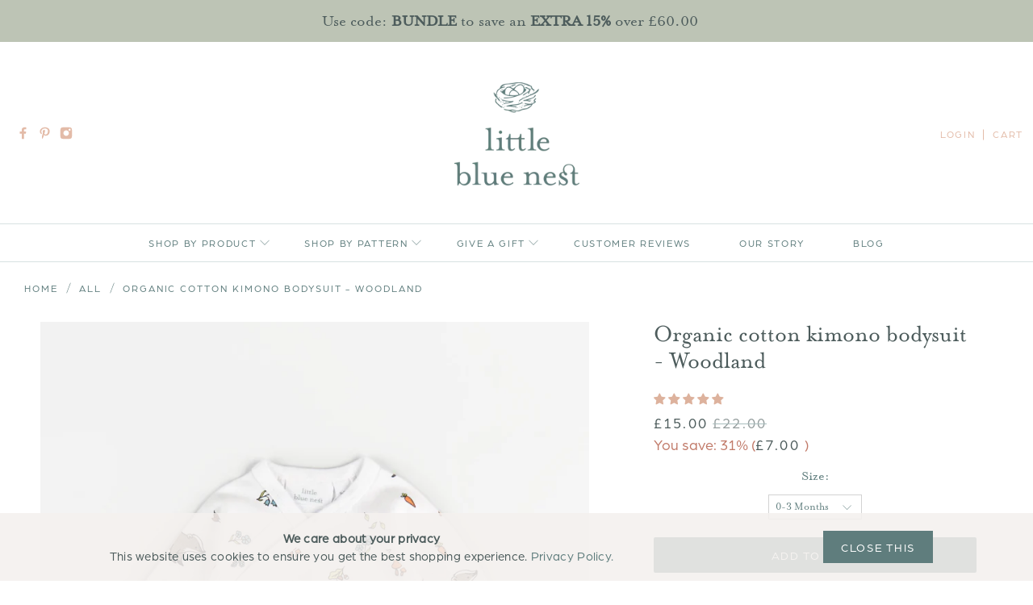

--- FILE ---
content_type: text/html; charset=utf-8
request_url: https://littlebluenest.com/products/organic-cotton-kimono-bodysuit-woodland
body_size: 66141
content:


 <!doctype html>
<html lang="en">
<head>
  
  
<!-- Global site tag (gtag.js) - Google Analytics -->
<script async src="https://www.googletagmanager.com/gtag/js?id=G-SMNJJR38X6"></script>
<script>
  window.dataLayer = window.dataLayer || [];
  function gtag(){dataLayer.push(arguments);}
  gtag('js', new Date());

  gtag('config', 'G-SMNJJR38X6');
</script> <meta name="description" content="Unisex woodland kimono bodysuit. Wrap-over style. Made from 100% organic cotton Nickel-free poppers. Designed in UK. Made in Europe. Shop now."> <title>Organic cotton kimono bodysuit - Woodland</title> <meta charset="utf-8"> <meta http-equiv="cleartype" content="on"> <meta name="robots" content="index,follow"> <meta name="viewport" content="width=device-width,initial-scale=1"> <meta name="theme-color" content="#ffffff"> <link rel="canonical" href="https://littlebluenest.com/products/organic-cotton-kimono-bodysuit-woodland"><!-- DNS prefetches --> <link rel="dns-prefetch" href="https://cdn.shopify.com"> <link rel="dns-prefetch" href="https://fonts.shopify.com"> <link rel="dns-prefetch" href="https://monorail-edge.shopifysvc.com"> <link rel="dns-prefetch" href="https://ajax.googleapis.com"> <!-- Preconnects --> <link rel="preconnect" href="https://cdn.shopify.com" crossorigin> <link rel="preconnect" href="https://fonts.shopify.com" crossorigin> <link rel="preconnect" href="https://monorail-edge.shopifysvc.com"> <link rel="preconnect" href="https://ajax.googleapis.com"> <!-- Preloads --> <!-- Preload CSS --> <link rel="preload" href="//littlebluenest.com/cdn/shop/t/54/assets/fancybox.css?v=30466120580444283401669291592" as="style"> <link rel="preload" href="//littlebluenest.com/cdn/shop/t/54/assets/styles.css?v=111306255116509538591764175297" as="style"> <!-- Preload JS --> <link rel="preload" href="https://ajax.googleapis.com/ajax/libs/jquery/3.3.1/jquery.min.js" as="script"> <link rel="preload" href="//littlebluenest.com/cdn/shop/t/54/assets/jquery_accordion.js?v=64709411461589543001669291592" as="script"> <link rel="preload" href="//littlebluenest.com/cdn/shop/t/54/assets/vendors.js?v=11282825012671617991669291592" as="script"> <link rel="preload" href="//littlebluenest.com/cdn/shop/t/54/assets/utilities.js?v=113577536828616583491669291592" as="script"> <link rel="preload" href="//littlebluenest.com/cdn/shop/t/54/assets/app.js?v=163959910270638791111669291592" as="script"> <!-- CSS for Flex --> <link rel="stylesheet" href="//littlebluenest.com/cdn/shop/t/54/assets/fancybox.css?v=30466120580444283401669291592"> <link rel="stylesheet" href="//littlebluenest.com/cdn/shop/t/54/assets/styles.css?v=111306255116509538591764175297"> <script>
    window.Theme = window.Theme || {};
    window.Theme.version = '2.1.0';
    window.Theme.name = 'Flex';</script> <script src="https://ajax.googleapis.com/ajax/libs/jquery/3.3.1/jquery.min.js" defer></script> <script src="//littlebluenest.com/cdn/shop/t/54/assets/jquery_accordion.js?v=64709411461589543001669291592" defer></script> <script src="//littlebluenest.com/cdn/shop/t/54/assets/vendors.js?v=11282825012671617991669291592" defer></script> <script src="//littlebluenest.com/cdn/shop/t/54/assets/utilities.js?v=113577536828616583491669291592" defer></script> <script src="//littlebluenest.com/cdn/shop/t/54/assets/app.js?v=163959910270638791111669291592" defer></script><script>
    

Shopify = window.Shopify || {};


window.theme = {
  info: {
    name: window.Theme.name,
    version: window.Theme.version
  }
}


Currency = window.Currency || {};
Currency.show_multiple_currencies = false;
Currency.shop_currency = "GBP";
Currency.default_currency = "GBP";
Currency.display_format = "money_format";
Currency.money_format = "£{{amount}}";
Currency.money_format_no_currency = "£{{amount}}";
Currency.money_format_currency = "£{{amount}} GBP";
Currency.native_multi_currency = false;
Currency.iso_code = "GBP";
Currency.symbol = "£";




Window.theme = {};
Window.theme.allCountryOptionTags = "\u003coption value=\"United Kingdom\" data-provinces=\"[[\u0026quot;British Forces\u0026quot;,\u0026quot;British Forces\u0026quot;],[\u0026quot;England\u0026quot;,\u0026quot;England\u0026quot;],[\u0026quot;Northern Ireland\u0026quot;,\u0026quot;Northern Ireland\u0026quot;],[\u0026quot;Scotland\u0026quot;,\u0026quot;Scotland\u0026quot;],[\u0026quot;Wales\u0026quot;,\u0026quot;Wales\u0026quot;]]\"\u003eUnited Kingdom\u003c\/option\u003e\n\u003coption value=\"United States\" data-provinces=\"[[\u0026quot;Alabama\u0026quot;,\u0026quot;Alabama\u0026quot;],[\u0026quot;Alaska\u0026quot;,\u0026quot;Alaska\u0026quot;],[\u0026quot;American Samoa\u0026quot;,\u0026quot;American Samoa\u0026quot;],[\u0026quot;Arizona\u0026quot;,\u0026quot;Arizona\u0026quot;],[\u0026quot;Arkansas\u0026quot;,\u0026quot;Arkansas\u0026quot;],[\u0026quot;Armed Forces Americas\u0026quot;,\u0026quot;Armed Forces Americas\u0026quot;],[\u0026quot;Armed Forces Europe\u0026quot;,\u0026quot;Armed Forces Europe\u0026quot;],[\u0026quot;Armed Forces Pacific\u0026quot;,\u0026quot;Armed Forces Pacific\u0026quot;],[\u0026quot;California\u0026quot;,\u0026quot;California\u0026quot;],[\u0026quot;Colorado\u0026quot;,\u0026quot;Colorado\u0026quot;],[\u0026quot;Connecticut\u0026quot;,\u0026quot;Connecticut\u0026quot;],[\u0026quot;Delaware\u0026quot;,\u0026quot;Delaware\u0026quot;],[\u0026quot;District of Columbia\u0026quot;,\u0026quot;Washington DC\u0026quot;],[\u0026quot;Federated States of Micronesia\u0026quot;,\u0026quot;Micronesia\u0026quot;],[\u0026quot;Florida\u0026quot;,\u0026quot;Florida\u0026quot;],[\u0026quot;Georgia\u0026quot;,\u0026quot;Georgia\u0026quot;],[\u0026quot;Guam\u0026quot;,\u0026quot;Guam\u0026quot;],[\u0026quot;Hawaii\u0026quot;,\u0026quot;Hawaii\u0026quot;],[\u0026quot;Idaho\u0026quot;,\u0026quot;Idaho\u0026quot;],[\u0026quot;Illinois\u0026quot;,\u0026quot;Illinois\u0026quot;],[\u0026quot;Indiana\u0026quot;,\u0026quot;Indiana\u0026quot;],[\u0026quot;Iowa\u0026quot;,\u0026quot;Iowa\u0026quot;],[\u0026quot;Kansas\u0026quot;,\u0026quot;Kansas\u0026quot;],[\u0026quot;Kentucky\u0026quot;,\u0026quot;Kentucky\u0026quot;],[\u0026quot;Louisiana\u0026quot;,\u0026quot;Louisiana\u0026quot;],[\u0026quot;Maine\u0026quot;,\u0026quot;Maine\u0026quot;],[\u0026quot;Marshall Islands\u0026quot;,\u0026quot;Marshall Islands\u0026quot;],[\u0026quot;Maryland\u0026quot;,\u0026quot;Maryland\u0026quot;],[\u0026quot;Massachusetts\u0026quot;,\u0026quot;Massachusetts\u0026quot;],[\u0026quot;Michigan\u0026quot;,\u0026quot;Michigan\u0026quot;],[\u0026quot;Minnesota\u0026quot;,\u0026quot;Minnesota\u0026quot;],[\u0026quot;Mississippi\u0026quot;,\u0026quot;Mississippi\u0026quot;],[\u0026quot;Missouri\u0026quot;,\u0026quot;Missouri\u0026quot;],[\u0026quot;Montana\u0026quot;,\u0026quot;Montana\u0026quot;],[\u0026quot;Nebraska\u0026quot;,\u0026quot;Nebraska\u0026quot;],[\u0026quot;Nevada\u0026quot;,\u0026quot;Nevada\u0026quot;],[\u0026quot;New Hampshire\u0026quot;,\u0026quot;New Hampshire\u0026quot;],[\u0026quot;New Jersey\u0026quot;,\u0026quot;New Jersey\u0026quot;],[\u0026quot;New Mexico\u0026quot;,\u0026quot;New Mexico\u0026quot;],[\u0026quot;New York\u0026quot;,\u0026quot;New York\u0026quot;],[\u0026quot;North Carolina\u0026quot;,\u0026quot;North Carolina\u0026quot;],[\u0026quot;North Dakota\u0026quot;,\u0026quot;North Dakota\u0026quot;],[\u0026quot;Northern Mariana Islands\u0026quot;,\u0026quot;Northern Mariana Islands\u0026quot;],[\u0026quot;Ohio\u0026quot;,\u0026quot;Ohio\u0026quot;],[\u0026quot;Oklahoma\u0026quot;,\u0026quot;Oklahoma\u0026quot;],[\u0026quot;Oregon\u0026quot;,\u0026quot;Oregon\u0026quot;],[\u0026quot;Palau\u0026quot;,\u0026quot;Palau\u0026quot;],[\u0026quot;Pennsylvania\u0026quot;,\u0026quot;Pennsylvania\u0026quot;],[\u0026quot;Puerto Rico\u0026quot;,\u0026quot;Puerto Rico\u0026quot;],[\u0026quot;Rhode Island\u0026quot;,\u0026quot;Rhode Island\u0026quot;],[\u0026quot;South Carolina\u0026quot;,\u0026quot;South Carolina\u0026quot;],[\u0026quot;South Dakota\u0026quot;,\u0026quot;South Dakota\u0026quot;],[\u0026quot;Tennessee\u0026quot;,\u0026quot;Tennessee\u0026quot;],[\u0026quot;Texas\u0026quot;,\u0026quot;Texas\u0026quot;],[\u0026quot;Utah\u0026quot;,\u0026quot;Utah\u0026quot;],[\u0026quot;Vermont\u0026quot;,\u0026quot;Vermont\u0026quot;],[\u0026quot;Virgin Islands\u0026quot;,\u0026quot;U.S. Virgin Islands\u0026quot;],[\u0026quot;Virginia\u0026quot;,\u0026quot;Virginia\u0026quot;],[\u0026quot;Washington\u0026quot;,\u0026quot;Washington\u0026quot;],[\u0026quot;West Virginia\u0026quot;,\u0026quot;West Virginia\u0026quot;],[\u0026quot;Wisconsin\u0026quot;,\u0026quot;Wisconsin\u0026quot;],[\u0026quot;Wyoming\u0026quot;,\u0026quot;Wyoming\u0026quot;]]\"\u003eUnited States\u003c\/option\u003e\n\u003coption value=\"Canada\" data-provinces=\"[[\u0026quot;Alberta\u0026quot;,\u0026quot;Alberta\u0026quot;],[\u0026quot;British Columbia\u0026quot;,\u0026quot;British Columbia\u0026quot;],[\u0026quot;Manitoba\u0026quot;,\u0026quot;Manitoba\u0026quot;],[\u0026quot;New Brunswick\u0026quot;,\u0026quot;New Brunswick\u0026quot;],[\u0026quot;Newfoundland and Labrador\u0026quot;,\u0026quot;Newfoundland and Labrador\u0026quot;],[\u0026quot;Northwest Territories\u0026quot;,\u0026quot;Northwest Territories\u0026quot;],[\u0026quot;Nova Scotia\u0026quot;,\u0026quot;Nova Scotia\u0026quot;],[\u0026quot;Nunavut\u0026quot;,\u0026quot;Nunavut\u0026quot;],[\u0026quot;Ontario\u0026quot;,\u0026quot;Ontario\u0026quot;],[\u0026quot;Prince Edward Island\u0026quot;,\u0026quot;Prince Edward Island\u0026quot;],[\u0026quot;Quebec\u0026quot;,\u0026quot;Quebec\u0026quot;],[\u0026quot;Saskatchewan\u0026quot;,\u0026quot;Saskatchewan\u0026quot;],[\u0026quot;Yukon\u0026quot;,\u0026quot;Yukon\u0026quot;]]\"\u003eCanada\u003c\/option\u003e\n\u003coption value=\"France\" data-provinces=\"[]\"\u003eFrance\u003c\/option\u003e\n\u003coption value=\"---\" data-provinces=\"[]\"\u003e---\u003c\/option\u003e\n\u003coption value=\"Afghanistan\" data-provinces=\"[]\"\u003eAfghanistan\u003c\/option\u003e\n\u003coption value=\"Aland Islands\" data-provinces=\"[]\"\u003eÅland Islands\u003c\/option\u003e\n\u003coption value=\"Albania\" data-provinces=\"[]\"\u003eAlbania\u003c\/option\u003e\n\u003coption value=\"Algeria\" data-provinces=\"[]\"\u003eAlgeria\u003c\/option\u003e\n\u003coption value=\"Andorra\" data-provinces=\"[]\"\u003eAndorra\u003c\/option\u003e\n\u003coption value=\"Angola\" data-provinces=\"[]\"\u003eAngola\u003c\/option\u003e\n\u003coption value=\"Anguilla\" data-provinces=\"[]\"\u003eAnguilla\u003c\/option\u003e\n\u003coption value=\"Antigua And Barbuda\" data-provinces=\"[]\"\u003eAntigua \u0026 Barbuda\u003c\/option\u003e\n\u003coption value=\"Argentina\" data-provinces=\"[[\u0026quot;Buenos Aires\u0026quot;,\u0026quot;Buenos Aires Province\u0026quot;],[\u0026quot;Catamarca\u0026quot;,\u0026quot;Catamarca\u0026quot;],[\u0026quot;Chaco\u0026quot;,\u0026quot;Chaco\u0026quot;],[\u0026quot;Chubut\u0026quot;,\u0026quot;Chubut\u0026quot;],[\u0026quot;Ciudad Autónoma de Buenos Aires\u0026quot;,\u0026quot;Buenos Aires (Autonomous City)\u0026quot;],[\u0026quot;Corrientes\u0026quot;,\u0026quot;Corrientes\u0026quot;],[\u0026quot;Córdoba\u0026quot;,\u0026quot;Córdoba\u0026quot;],[\u0026quot;Entre Ríos\u0026quot;,\u0026quot;Entre Ríos\u0026quot;],[\u0026quot;Formosa\u0026quot;,\u0026quot;Formosa\u0026quot;],[\u0026quot;Jujuy\u0026quot;,\u0026quot;Jujuy\u0026quot;],[\u0026quot;La Pampa\u0026quot;,\u0026quot;La Pampa\u0026quot;],[\u0026quot;La Rioja\u0026quot;,\u0026quot;La Rioja\u0026quot;],[\u0026quot;Mendoza\u0026quot;,\u0026quot;Mendoza\u0026quot;],[\u0026quot;Misiones\u0026quot;,\u0026quot;Misiones\u0026quot;],[\u0026quot;Neuquén\u0026quot;,\u0026quot;Neuquén\u0026quot;],[\u0026quot;Río Negro\u0026quot;,\u0026quot;Río Negro\u0026quot;],[\u0026quot;Salta\u0026quot;,\u0026quot;Salta\u0026quot;],[\u0026quot;San Juan\u0026quot;,\u0026quot;San Juan\u0026quot;],[\u0026quot;San Luis\u0026quot;,\u0026quot;San Luis\u0026quot;],[\u0026quot;Santa Cruz\u0026quot;,\u0026quot;Santa Cruz\u0026quot;],[\u0026quot;Santa Fe\u0026quot;,\u0026quot;Santa Fe\u0026quot;],[\u0026quot;Santiago Del Estero\u0026quot;,\u0026quot;Santiago del Estero\u0026quot;],[\u0026quot;Tierra Del Fuego\u0026quot;,\u0026quot;Tierra del Fuego\u0026quot;],[\u0026quot;Tucumán\u0026quot;,\u0026quot;Tucumán\u0026quot;]]\"\u003eArgentina\u003c\/option\u003e\n\u003coption value=\"Armenia\" data-provinces=\"[]\"\u003eArmenia\u003c\/option\u003e\n\u003coption value=\"Aruba\" data-provinces=\"[]\"\u003eAruba\u003c\/option\u003e\n\u003coption value=\"Ascension Island\" data-provinces=\"[]\"\u003eAscension Island\u003c\/option\u003e\n\u003coption value=\"Australia\" data-provinces=\"[[\u0026quot;Australian Capital Territory\u0026quot;,\u0026quot;Australian Capital Territory\u0026quot;],[\u0026quot;New South Wales\u0026quot;,\u0026quot;New South Wales\u0026quot;],[\u0026quot;Northern Territory\u0026quot;,\u0026quot;Northern Territory\u0026quot;],[\u0026quot;Queensland\u0026quot;,\u0026quot;Queensland\u0026quot;],[\u0026quot;South Australia\u0026quot;,\u0026quot;South Australia\u0026quot;],[\u0026quot;Tasmania\u0026quot;,\u0026quot;Tasmania\u0026quot;],[\u0026quot;Victoria\u0026quot;,\u0026quot;Victoria\u0026quot;],[\u0026quot;Western Australia\u0026quot;,\u0026quot;Western Australia\u0026quot;]]\"\u003eAustralia\u003c\/option\u003e\n\u003coption value=\"Austria\" data-provinces=\"[]\"\u003eAustria\u003c\/option\u003e\n\u003coption value=\"Azerbaijan\" data-provinces=\"[]\"\u003eAzerbaijan\u003c\/option\u003e\n\u003coption value=\"Bahamas\" data-provinces=\"[]\"\u003eBahamas\u003c\/option\u003e\n\u003coption value=\"Bahrain\" data-provinces=\"[]\"\u003eBahrain\u003c\/option\u003e\n\u003coption value=\"Bangladesh\" data-provinces=\"[]\"\u003eBangladesh\u003c\/option\u003e\n\u003coption value=\"Barbados\" data-provinces=\"[]\"\u003eBarbados\u003c\/option\u003e\n\u003coption value=\"Belarus\" data-provinces=\"[]\"\u003eBelarus\u003c\/option\u003e\n\u003coption value=\"Belgium\" data-provinces=\"[]\"\u003eBelgium\u003c\/option\u003e\n\u003coption value=\"Belize\" data-provinces=\"[]\"\u003eBelize\u003c\/option\u003e\n\u003coption value=\"Benin\" data-provinces=\"[]\"\u003eBenin\u003c\/option\u003e\n\u003coption value=\"Bermuda\" data-provinces=\"[]\"\u003eBermuda\u003c\/option\u003e\n\u003coption value=\"Bhutan\" data-provinces=\"[]\"\u003eBhutan\u003c\/option\u003e\n\u003coption value=\"Bolivia\" data-provinces=\"[]\"\u003eBolivia\u003c\/option\u003e\n\u003coption value=\"Bosnia And Herzegovina\" data-provinces=\"[]\"\u003eBosnia \u0026 Herzegovina\u003c\/option\u003e\n\u003coption value=\"Botswana\" data-provinces=\"[]\"\u003eBotswana\u003c\/option\u003e\n\u003coption value=\"Brazil\" data-provinces=\"[[\u0026quot;Acre\u0026quot;,\u0026quot;Acre\u0026quot;],[\u0026quot;Alagoas\u0026quot;,\u0026quot;Alagoas\u0026quot;],[\u0026quot;Amapá\u0026quot;,\u0026quot;Amapá\u0026quot;],[\u0026quot;Amazonas\u0026quot;,\u0026quot;Amazonas\u0026quot;],[\u0026quot;Bahia\u0026quot;,\u0026quot;Bahia\u0026quot;],[\u0026quot;Ceará\u0026quot;,\u0026quot;Ceará\u0026quot;],[\u0026quot;Distrito Federal\u0026quot;,\u0026quot;Federal District\u0026quot;],[\u0026quot;Espírito Santo\u0026quot;,\u0026quot;Espírito Santo\u0026quot;],[\u0026quot;Goiás\u0026quot;,\u0026quot;Goiás\u0026quot;],[\u0026quot;Maranhão\u0026quot;,\u0026quot;Maranhão\u0026quot;],[\u0026quot;Mato Grosso\u0026quot;,\u0026quot;Mato Grosso\u0026quot;],[\u0026quot;Mato Grosso do Sul\u0026quot;,\u0026quot;Mato Grosso do Sul\u0026quot;],[\u0026quot;Minas Gerais\u0026quot;,\u0026quot;Minas Gerais\u0026quot;],[\u0026quot;Paraná\u0026quot;,\u0026quot;Paraná\u0026quot;],[\u0026quot;Paraíba\u0026quot;,\u0026quot;Paraíba\u0026quot;],[\u0026quot;Pará\u0026quot;,\u0026quot;Pará\u0026quot;],[\u0026quot;Pernambuco\u0026quot;,\u0026quot;Pernambuco\u0026quot;],[\u0026quot;Piauí\u0026quot;,\u0026quot;Piauí\u0026quot;],[\u0026quot;Rio Grande do Norte\u0026quot;,\u0026quot;Rio Grande do Norte\u0026quot;],[\u0026quot;Rio Grande do Sul\u0026quot;,\u0026quot;Rio Grande do Sul\u0026quot;],[\u0026quot;Rio de Janeiro\u0026quot;,\u0026quot;Rio de Janeiro\u0026quot;],[\u0026quot;Rondônia\u0026quot;,\u0026quot;Rondônia\u0026quot;],[\u0026quot;Roraima\u0026quot;,\u0026quot;Roraima\u0026quot;],[\u0026quot;Santa Catarina\u0026quot;,\u0026quot;Santa Catarina\u0026quot;],[\u0026quot;Sergipe\u0026quot;,\u0026quot;Sergipe\u0026quot;],[\u0026quot;São Paulo\u0026quot;,\u0026quot;São Paulo\u0026quot;],[\u0026quot;Tocantins\u0026quot;,\u0026quot;Tocantins\u0026quot;]]\"\u003eBrazil\u003c\/option\u003e\n\u003coption value=\"British Indian Ocean Territory\" data-provinces=\"[]\"\u003eBritish Indian Ocean Territory\u003c\/option\u003e\n\u003coption value=\"Virgin Islands, British\" data-provinces=\"[]\"\u003eBritish Virgin Islands\u003c\/option\u003e\n\u003coption value=\"Brunei\" data-provinces=\"[]\"\u003eBrunei\u003c\/option\u003e\n\u003coption value=\"Bulgaria\" data-provinces=\"[]\"\u003eBulgaria\u003c\/option\u003e\n\u003coption value=\"Burkina Faso\" data-provinces=\"[]\"\u003eBurkina Faso\u003c\/option\u003e\n\u003coption value=\"Burundi\" data-provinces=\"[]\"\u003eBurundi\u003c\/option\u003e\n\u003coption value=\"Cambodia\" data-provinces=\"[]\"\u003eCambodia\u003c\/option\u003e\n\u003coption value=\"Republic of Cameroon\" data-provinces=\"[]\"\u003eCameroon\u003c\/option\u003e\n\u003coption value=\"Canada\" data-provinces=\"[[\u0026quot;Alberta\u0026quot;,\u0026quot;Alberta\u0026quot;],[\u0026quot;British Columbia\u0026quot;,\u0026quot;British Columbia\u0026quot;],[\u0026quot;Manitoba\u0026quot;,\u0026quot;Manitoba\u0026quot;],[\u0026quot;New Brunswick\u0026quot;,\u0026quot;New Brunswick\u0026quot;],[\u0026quot;Newfoundland and Labrador\u0026quot;,\u0026quot;Newfoundland and Labrador\u0026quot;],[\u0026quot;Northwest Territories\u0026quot;,\u0026quot;Northwest Territories\u0026quot;],[\u0026quot;Nova Scotia\u0026quot;,\u0026quot;Nova Scotia\u0026quot;],[\u0026quot;Nunavut\u0026quot;,\u0026quot;Nunavut\u0026quot;],[\u0026quot;Ontario\u0026quot;,\u0026quot;Ontario\u0026quot;],[\u0026quot;Prince Edward Island\u0026quot;,\u0026quot;Prince Edward Island\u0026quot;],[\u0026quot;Quebec\u0026quot;,\u0026quot;Quebec\u0026quot;],[\u0026quot;Saskatchewan\u0026quot;,\u0026quot;Saskatchewan\u0026quot;],[\u0026quot;Yukon\u0026quot;,\u0026quot;Yukon\u0026quot;]]\"\u003eCanada\u003c\/option\u003e\n\u003coption value=\"Cape Verde\" data-provinces=\"[]\"\u003eCape Verde\u003c\/option\u003e\n\u003coption value=\"Caribbean Netherlands\" data-provinces=\"[]\"\u003eCaribbean Netherlands\u003c\/option\u003e\n\u003coption value=\"Cayman Islands\" data-provinces=\"[]\"\u003eCayman Islands\u003c\/option\u003e\n\u003coption value=\"Central African Republic\" data-provinces=\"[]\"\u003eCentral African Republic\u003c\/option\u003e\n\u003coption value=\"Chad\" data-provinces=\"[]\"\u003eChad\u003c\/option\u003e\n\u003coption value=\"Chile\" data-provinces=\"[[\u0026quot;Antofagasta\u0026quot;,\u0026quot;Antofagasta\u0026quot;],[\u0026quot;Araucanía\u0026quot;,\u0026quot;Araucanía\u0026quot;],[\u0026quot;Arica and Parinacota\u0026quot;,\u0026quot;Arica y Parinacota\u0026quot;],[\u0026quot;Atacama\u0026quot;,\u0026quot;Atacama\u0026quot;],[\u0026quot;Aysén\u0026quot;,\u0026quot;Aysén\u0026quot;],[\u0026quot;Biobío\u0026quot;,\u0026quot;Bío Bío\u0026quot;],[\u0026quot;Coquimbo\u0026quot;,\u0026quot;Coquimbo\u0026quot;],[\u0026quot;Los Lagos\u0026quot;,\u0026quot;Los Lagos\u0026quot;],[\u0026quot;Los Ríos\u0026quot;,\u0026quot;Los Ríos\u0026quot;],[\u0026quot;Magallanes\u0026quot;,\u0026quot;Magallanes Region\u0026quot;],[\u0026quot;Maule\u0026quot;,\u0026quot;Maule\u0026quot;],[\u0026quot;O\u0026#39;Higgins\u0026quot;,\u0026quot;Libertador General Bernardo O’Higgins\u0026quot;],[\u0026quot;Santiago\u0026quot;,\u0026quot;Santiago Metropolitan\u0026quot;],[\u0026quot;Tarapacá\u0026quot;,\u0026quot;Tarapacá\u0026quot;],[\u0026quot;Valparaíso\u0026quot;,\u0026quot;Valparaíso\u0026quot;],[\u0026quot;Ñuble\u0026quot;,\u0026quot;Ñuble\u0026quot;]]\"\u003eChile\u003c\/option\u003e\n\u003coption value=\"China\" data-provinces=\"[[\u0026quot;Anhui\u0026quot;,\u0026quot;Anhui\u0026quot;],[\u0026quot;Beijing\u0026quot;,\u0026quot;Beijing\u0026quot;],[\u0026quot;Chongqing\u0026quot;,\u0026quot;Chongqing\u0026quot;],[\u0026quot;Fujian\u0026quot;,\u0026quot;Fujian\u0026quot;],[\u0026quot;Gansu\u0026quot;,\u0026quot;Gansu\u0026quot;],[\u0026quot;Guangdong\u0026quot;,\u0026quot;Guangdong\u0026quot;],[\u0026quot;Guangxi\u0026quot;,\u0026quot;Guangxi\u0026quot;],[\u0026quot;Guizhou\u0026quot;,\u0026quot;Guizhou\u0026quot;],[\u0026quot;Hainan\u0026quot;,\u0026quot;Hainan\u0026quot;],[\u0026quot;Hebei\u0026quot;,\u0026quot;Hebei\u0026quot;],[\u0026quot;Heilongjiang\u0026quot;,\u0026quot;Heilongjiang\u0026quot;],[\u0026quot;Henan\u0026quot;,\u0026quot;Henan\u0026quot;],[\u0026quot;Hubei\u0026quot;,\u0026quot;Hubei\u0026quot;],[\u0026quot;Hunan\u0026quot;,\u0026quot;Hunan\u0026quot;],[\u0026quot;Inner Mongolia\u0026quot;,\u0026quot;Inner Mongolia\u0026quot;],[\u0026quot;Jiangsu\u0026quot;,\u0026quot;Jiangsu\u0026quot;],[\u0026quot;Jiangxi\u0026quot;,\u0026quot;Jiangxi\u0026quot;],[\u0026quot;Jilin\u0026quot;,\u0026quot;Jilin\u0026quot;],[\u0026quot;Liaoning\u0026quot;,\u0026quot;Liaoning\u0026quot;],[\u0026quot;Ningxia\u0026quot;,\u0026quot;Ningxia\u0026quot;],[\u0026quot;Qinghai\u0026quot;,\u0026quot;Qinghai\u0026quot;],[\u0026quot;Shaanxi\u0026quot;,\u0026quot;Shaanxi\u0026quot;],[\u0026quot;Shandong\u0026quot;,\u0026quot;Shandong\u0026quot;],[\u0026quot;Shanghai\u0026quot;,\u0026quot;Shanghai\u0026quot;],[\u0026quot;Shanxi\u0026quot;,\u0026quot;Shanxi\u0026quot;],[\u0026quot;Sichuan\u0026quot;,\u0026quot;Sichuan\u0026quot;],[\u0026quot;Tianjin\u0026quot;,\u0026quot;Tianjin\u0026quot;],[\u0026quot;Xinjiang\u0026quot;,\u0026quot;Xinjiang\u0026quot;],[\u0026quot;Xizang\u0026quot;,\u0026quot;Tibet\u0026quot;],[\u0026quot;Yunnan\u0026quot;,\u0026quot;Yunnan\u0026quot;],[\u0026quot;Zhejiang\u0026quot;,\u0026quot;Zhejiang\u0026quot;]]\"\u003eChina\u003c\/option\u003e\n\u003coption value=\"Christmas Island\" data-provinces=\"[]\"\u003eChristmas Island\u003c\/option\u003e\n\u003coption value=\"Cocos (Keeling) Islands\" data-provinces=\"[]\"\u003eCocos (Keeling) Islands\u003c\/option\u003e\n\u003coption value=\"Colombia\" data-provinces=\"[[\u0026quot;Amazonas\u0026quot;,\u0026quot;Amazonas\u0026quot;],[\u0026quot;Antioquia\u0026quot;,\u0026quot;Antioquia\u0026quot;],[\u0026quot;Arauca\u0026quot;,\u0026quot;Arauca\u0026quot;],[\u0026quot;Atlántico\u0026quot;,\u0026quot;Atlántico\u0026quot;],[\u0026quot;Bogotá, D.C.\u0026quot;,\u0026quot;Capital District\u0026quot;],[\u0026quot;Bolívar\u0026quot;,\u0026quot;Bolívar\u0026quot;],[\u0026quot;Boyacá\u0026quot;,\u0026quot;Boyacá\u0026quot;],[\u0026quot;Caldas\u0026quot;,\u0026quot;Caldas\u0026quot;],[\u0026quot;Caquetá\u0026quot;,\u0026quot;Caquetá\u0026quot;],[\u0026quot;Casanare\u0026quot;,\u0026quot;Casanare\u0026quot;],[\u0026quot;Cauca\u0026quot;,\u0026quot;Cauca\u0026quot;],[\u0026quot;Cesar\u0026quot;,\u0026quot;Cesar\u0026quot;],[\u0026quot;Chocó\u0026quot;,\u0026quot;Chocó\u0026quot;],[\u0026quot;Cundinamarca\u0026quot;,\u0026quot;Cundinamarca\u0026quot;],[\u0026quot;Córdoba\u0026quot;,\u0026quot;Córdoba\u0026quot;],[\u0026quot;Guainía\u0026quot;,\u0026quot;Guainía\u0026quot;],[\u0026quot;Guaviare\u0026quot;,\u0026quot;Guaviare\u0026quot;],[\u0026quot;Huila\u0026quot;,\u0026quot;Huila\u0026quot;],[\u0026quot;La Guajira\u0026quot;,\u0026quot;La Guajira\u0026quot;],[\u0026quot;Magdalena\u0026quot;,\u0026quot;Magdalena\u0026quot;],[\u0026quot;Meta\u0026quot;,\u0026quot;Meta\u0026quot;],[\u0026quot;Nariño\u0026quot;,\u0026quot;Nariño\u0026quot;],[\u0026quot;Norte de Santander\u0026quot;,\u0026quot;Norte de Santander\u0026quot;],[\u0026quot;Putumayo\u0026quot;,\u0026quot;Putumayo\u0026quot;],[\u0026quot;Quindío\u0026quot;,\u0026quot;Quindío\u0026quot;],[\u0026quot;Risaralda\u0026quot;,\u0026quot;Risaralda\u0026quot;],[\u0026quot;San Andrés, Providencia y Santa Catalina\u0026quot;,\u0026quot;San Andrés \\u0026 Providencia\u0026quot;],[\u0026quot;Santander\u0026quot;,\u0026quot;Santander\u0026quot;],[\u0026quot;Sucre\u0026quot;,\u0026quot;Sucre\u0026quot;],[\u0026quot;Tolima\u0026quot;,\u0026quot;Tolima\u0026quot;],[\u0026quot;Valle del Cauca\u0026quot;,\u0026quot;Valle del Cauca\u0026quot;],[\u0026quot;Vaupés\u0026quot;,\u0026quot;Vaupés\u0026quot;],[\u0026quot;Vichada\u0026quot;,\u0026quot;Vichada\u0026quot;]]\"\u003eColombia\u003c\/option\u003e\n\u003coption value=\"Comoros\" data-provinces=\"[]\"\u003eComoros\u003c\/option\u003e\n\u003coption value=\"Congo\" data-provinces=\"[]\"\u003eCongo - Brazzaville\u003c\/option\u003e\n\u003coption value=\"Congo, The Democratic Republic Of The\" data-provinces=\"[]\"\u003eCongo - Kinshasa\u003c\/option\u003e\n\u003coption value=\"Cook Islands\" data-provinces=\"[]\"\u003eCook Islands\u003c\/option\u003e\n\u003coption value=\"Costa Rica\" data-provinces=\"[[\u0026quot;Alajuela\u0026quot;,\u0026quot;Alajuela\u0026quot;],[\u0026quot;Cartago\u0026quot;,\u0026quot;Cartago\u0026quot;],[\u0026quot;Guanacaste\u0026quot;,\u0026quot;Guanacaste\u0026quot;],[\u0026quot;Heredia\u0026quot;,\u0026quot;Heredia\u0026quot;],[\u0026quot;Limón\u0026quot;,\u0026quot;Limón\u0026quot;],[\u0026quot;Puntarenas\u0026quot;,\u0026quot;Puntarenas\u0026quot;],[\u0026quot;San José\u0026quot;,\u0026quot;San José\u0026quot;]]\"\u003eCosta Rica\u003c\/option\u003e\n\u003coption value=\"Croatia\" data-provinces=\"[]\"\u003eCroatia\u003c\/option\u003e\n\u003coption value=\"Curaçao\" data-provinces=\"[]\"\u003eCuraçao\u003c\/option\u003e\n\u003coption value=\"Cyprus\" data-provinces=\"[]\"\u003eCyprus\u003c\/option\u003e\n\u003coption value=\"Czech Republic\" data-provinces=\"[]\"\u003eCzechia\u003c\/option\u003e\n\u003coption value=\"Côte d'Ivoire\" data-provinces=\"[]\"\u003eCôte d’Ivoire\u003c\/option\u003e\n\u003coption value=\"Denmark\" data-provinces=\"[]\"\u003eDenmark\u003c\/option\u003e\n\u003coption value=\"Djibouti\" data-provinces=\"[]\"\u003eDjibouti\u003c\/option\u003e\n\u003coption value=\"Dominica\" data-provinces=\"[]\"\u003eDominica\u003c\/option\u003e\n\u003coption value=\"Dominican Republic\" data-provinces=\"[]\"\u003eDominican Republic\u003c\/option\u003e\n\u003coption value=\"Ecuador\" data-provinces=\"[]\"\u003eEcuador\u003c\/option\u003e\n\u003coption value=\"Egypt\" data-provinces=\"[[\u0026quot;6th of October\u0026quot;,\u0026quot;6th of October\u0026quot;],[\u0026quot;Al Sharqia\u0026quot;,\u0026quot;Al Sharqia\u0026quot;],[\u0026quot;Alexandria\u0026quot;,\u0026quot;Alexandria\u0026quot;],[\u0026quot;Aswan\u0026quot;,\u0026quot;Aswan\u0026quot;],[\u0026quot;Asyut\u0026quot;,\u0026quot;Asyut\u0026quot;],[\u0026quot;Beheira\u0026quot;,\u0026quot;Beheira\u0026quot;],[\u0026quot;Beni Suef\u0026quot;,\u0026quot;Beni Suef\u0026quot;],[\u0026quot;Cairo\u0026quot;,\u0026quot;Cairo\u0026quot;],[\u0026quot;Dakahlia\u0026quot;,\u0026quot;Dakahlia\u0026quot;],[\u0026quot;Damietta\u0026quot;,\u0026quot;Damietta\u0026quot;],[\u0026quot;Faiyum\u0026quot;,\u0026quot;Faiyum\u0026quot;],[\u0026quot;Gharbia\u0026quot;,\u0026quot;Gharbia\u0026quot;],[\u0026quot;Giza\u0026quot;,\u0026quot;Giza\u0026quot;],[\u0026quot;Helwan\u0026quot;,\u0026quot;Helwan\u0026quot;],[\u0026quot;Ismailia\u0026quot;,\u0026quot;Ismailia\u0026quot;],[\u0026quot;Kafr el-Sheikh\u0026quot;,\u0026quot;Kafr el-Sheikh\u0026quot;],[\u0026quot;Luxor\u0026quot;,\u0026quot;Luxor\u0026quot;],[\u0026quot;Matrouh\u0026quot;,\u0026quot;Matrouh\u0026quot;],[\u0026quot;Minya\u0026quot;,\u0026quot;Minya\u0026quot;],[\u0026quot;Monufia\u0026quot;,\u0026quot;Monufia\u0026quot;],[\u0026quot;New Valley\u0026quot;,\u0026quot;New Valley\u0026quot;],[\u0026quot;North Sinai\u0026quot;,\u0026quot;North Sinai\u0026quot;],[\u0026quot;Port Said\u0026quot;,\u0026quot;Port Said\u0026quot;],[\u0026quot;Qalyubia\u0026quot;,\u0026quot;Qalyubia\u0026quot;],[\u0026quot;Qena\u0026quot;,\u0026quot;Qena\u0026quot;],[\u0026quot;Red Sea\u0026quot;,\u0026quot;Red Sea\u0026quot;],[\u0026quot;Sohag\u0026quot;,\u0026quot;Sohag\u0026quot;],[\u0026quot;South Sinai\u0026quot;,\u0026quot;South Sinai\u0026quot;],[\u0026quot;Suez\u0026quot;,\u0026quot;Suez\u0026quot;]]\"\u003eEgypt\u003c\/option\u003e\n\u003coption value=\"El Salvador\" data-provinces=\"[[\u0026quot;Ahuachapán\u0026quot;,\u0026quot;Ahuachapán\u0026quot;],[\u0026quot;Cabañas\u0026quot;,\u0026quot;Cabañas\u0026quot;],[\u0026quot;Chalatenango\u0026quot;,\u0026quot;Chalatenango\u0026quot;],[\u0026quot;Cuscatlán\u0026quot;,\u0026quot;Cuscatlán\u0026quot;],[\u0026quot;La Libertad\u0026quot;,\u0026quot;La Libertad\u0026quot;],[\u0026quot;La Paz\u0026quot;,\u0026quot;La Paz\u0026quot;],[\u0026quot;La Unión\u0026quot;,\u0026quot;La Unión\u0026quot;],[\u0026quot;Morazán\u0026quot;,\u0026quot;Morazán\u0026quot;],[\u0026quot;San Miguel\u0026quot;,\u0026quot;San Miguel\u0026quot;],[\u0026quot;San Salvador\u0026quot;,\u0026quot;San Salvador\u0026quot;],[\u0026quot;San Vicente\u0026quot;,\u0026quot;San Vicente\u0026quot;],[\u0026quot;Santa Ana\u0026quot;,\u0026quot;Santa Ana\u0026quot;],[\u0026quot;Sonsonate\u0026quot;,\u0026quot;Sonsonate\u0026quot;],[\u0026quot;Usulután\u0026quot;,\u0026quot;Usulután\u0026quot;]]\"\u003eEl Salvador\u003c\/option\u003e\n\u003coption value=\"Equatorial Guinea\" data-provinces=\"[]\"\u003eEquatorial Guinea\u003c\/option\u003e\n\u003coption value=\"Eritrea\" data-provinces=\"[]\"\u003eEritrea\u003c\/option\u003e\n\u003coption value=\"Estonia\" data-provinces=\"[]\"\u003eEstonia\u003c\/option\u003e\n\u003coption value=\"Eswatini\" data-provinces=\"[]\"\u003eEswatini\u003c\/option\u003e\n\u003coption value=\"Ethiopia\" data-provinces=\"[]\"\u003eEthiopia\u003c\/option\u003e\n\u003coption value=\"Falkland Islands (Malvinas)\" data-provinces=\"[]\"\u003eFalkland Islands\u003c\/option\u003e\n\u003coption value=\"Faroe Islands\" data-provinces=\"[]\"\u003eFaroe Islands\u003c\/option\u003e\n\u003coption value=\"Fiji\" data-provinces=\"[]\"\u003eFiji\u003c\/option\u003e\n\u003coption value=\"Finland\" data-provinces=\"[]\"\u003eFinland\u003c\/option\u003e\n\u003coption value=\"France\" data-provinces=\"[]\"\u003eFrance\u003c\/option\u003e\n\u003coption value=\"French Guiana\" data-provinces=\"[]\"\u003eFrench Guiana\u003c\/option\u003e\n\u003coption value=\"French Polynesia\" data-provinces=\"[]\"\u003eFrench Polynesia\u003c\/option\u003e\n\u003coption value=\"French Southern Territories\" data-provinces=\"[]\"\u003eFrench Southern Territories\u003c\/option\u003e\n\u003coption value=\"Gabon\" data-provinces=\"[]\"\u003eGabon\u003c\/option\u003e\n\u003coption value=\"Gambia\" data-provinces=\"[]\"\u003eGambia\u003c\/option\u003e\n\u003coption value=\"Georgia\" data-provinces=\"[]\"\u003eGeorgia\u003c\/option\u003e\n\u003coption value=\"Germany\" data-provinces=\"[]\"\u003eGermany\u003c\/option\u003e\n\u003coption value=\"Ghana\" data-provinces=\"[]\"\u003eGhana\u003c\/option\u003e\n\u003coption value=\"Gibraltar\" data-provinces=\"[]\"\u003eGibraltar\u003c\/option\u003e\n\u003coption value=\"Greece\" data-provinces=\"[]\"\u003eGreece\u003c\/option\u003e\n\u003coption value=\"Greenland\" data-provinces=\"[]\"\u003eGreenland\u003c\/option\u003e\n\u003coption value=\"Grenada\" data-provinces=\"[]\"\u003eGrenada\u003c\/option\u003e\n\u003coption value=\"Guadeloupe\" data-provinces=\"[]\"\u003eGuadeloupe\u003c\/option\u003e\n\u003coption value=\"Guatemala\" data-provinces=\"[[\u0026quot;Alta Verapaz\u0026quot;,\u0026quot;Alta Verapaz\u0026quot;],[\u0026quot;Baja Verapaz\u0026quot;,\u0026quot;Baja Verapaz\u0026quot;],[\u0026quot;Chimaltenango\u0026quot;,\u0026quot;Chimaltenango\u0026quot;],[\u0026quot;Chiquimula\u0026quot;,\u0026quot;Chiquimula\u0026quot;],[\u0026quot;El Progreso\u0026quot;,\u0026quot;El Progreso\u0026quot;],[\u0026quot;Escuintla\u0026quot;,\u0026quot;Escuintla\u0026quot;],[\u0026quot;Guatemala\u0026quot;,\u0026quot;Guatemala\u0026quot;],[\u0026quot;Huehuetenango\u0026quot;,\u0026quot;Huehuetenango\u0026quot;],[\u0026quot;Izabal\u0026quot;,\u0026quot;Izabal\u0026quot;],[\u0026quot;Jalapa\u0026quot;,\u0026quot;Jalapa\u0026quot;],[\u0026quot;Jutiapa\u0026quot;,\u0026quot;Jutiapa\u0026quot;],[\u0026quot;Petén\u0026quot;,\u0026quot;Petén\u0026quot;],[\u0026quot;Quetzaltenango\u0026quot;,\u0026quot;Quetzaltenango\u0026quot;],[\u0026quot;Quiché\u0026quot;,\u0026quot;Quiché\u0026quot;],[\u0026quot;Retalhuleu\u0026quot;,\u0026quot;Retalhuleu\u0026quot;],[\u0026quot;Sacatepéquez\u0026quot;,\u0026quot;Sacatepéquez\u0026quot;],[\u0026quot;San Marcos\u0026quot;,\u0026quot;San Marcos\u0026quot;],[\u0026quot;Santa Rosa\u0026quot;,\u0026quot;Santa Rosa\u0026quot;],[\u0026quot;Sololá\u0026quot;,\u0026quot;Sololá\u0026quot;],[\u0026quot;Suchitepéquez\u0026quot;,\u0026quot;Suchitepéquez\u0026quot;],[\u0026quot;Totonicapán\u0026quot;,\u0026quot;Totonicapán\u0026quot;],[\u0026quot;Zacapa\u0026quot;,\u0026quot;Zacapa\u0026quot;]]\"\u003eGuatemala\u003c\/option\u003e\n\u003coption value=\"Guernsey\" data-provinces=\"[]\"\u003eGuernsey\u003c\/option\u003e\n\u003coption value=\"Guinea\" data-provinces=\"[]\"\u003eGuinea\u003c\/option\u003e\n\u003coption value=\"Guinea Bissau\" data-provinces=\"[]\"\u003eGuinea-Bissau\u003c\/option\u003e\n\u003coption value=\"Guyana\" data-provinces=\"[]\"\u003eGuyana\u003c\/option\u003e\n\u003coption value=\"Haiti\" data-provinces=\"[]\"\u003eHaiti\u003c\/option\u003e\n\u003coption value=\"Honduras\" data-provinces=\"[]\"\u003eHonduras\u003c\/option\u003e\n\u003coption value=\"Hong Kong\" data-provinces=\"[[\u0026quot;Hong Kong Island\u0026quot;,\u0026quot;Hong Kong Island\u0026quot;],[\u0026quot;Kowloon\u0026quot;,\u0026quot;Kowloon\u0026quot;],[\u0026quot;New Territories\u0026quot;,\u0026quot;New Territories\u0026quot;]]\"\u003eHong Kong SAR\u003c\/option\u003e\n\u003coption value=\"Hungary\" data-provinces=\"[]\"\u003eHungary\u003c\/option\u003e\n\u003coption value=\"Iceland\" data-provinces=\"[]\"\u003eIceland\u003c\/option\u003e\n\u003coption value=\"India\" data-provinces=\"[[\u0026quot;Andaman and Nicobar Islands\u0026quot;,\u0026quot;Andaman and Nicobar Islands\u0026quot;],[\u0026quot;Andhra Pradesh\u0026quot;,\u0026quot;Andhra Pradesh\u0026quot;],[\u0026quot;Arunachal Pradesh\u0026quot;,\u0026quot;Arunachal Pradesh\u0026quot;],[\u0026quot;Assam\u0026quot;,\u0026quot;Assam\u0026quot;],[\u0026quot;Bihar\u0026quot;,\u0026quot;Bihar\u0026quot;],[\u0026quot;Chandigarh\u0026quot;,\u0026quot;Chandigarh\u0026quot;],[\u0026quot;Chhattisgarh\u0026quot;,\u0026quot;Chhattisgarh\u0026quot;],[\u0026quot;Dadra and Nagar Haveli\u0026quot;,\u0026quot;Dadra and Nagar Haveli\u0026quot;],[\u0026quot;Daman and Diu\u0026quot;,\u0026quot;Daman and Diu\u0026quot;],[\u0026quot;Delhi\u0026quot;,\u0026quot;Delhi\u0026quot;],[\u0026quot;Goa\u0026quot;,\u0026quot;Goa\u0026quot;],[\u0026quot;Gujarat\u0026quot;,\u0026quot;Gujarat\u0026quot;],[\u0026quot;Haryana\u0026quot;,\u0026quot;Haryana\u0026quot;],[\u0026quot;Himachal Pradesh\u0026quot;,\u0026quot;Himachal Pradesh\u0026quot;],[\u0026quot;Jammu and Kashmir\u0026quot;,\u0026quot;Jammu and Kashmir\u0026quot;],[\u0026quot;Jharkhand\u0026quot;,\u0026quot;Jharkhand\u0026quot;],[\u0026quot;Karnataka\u0026quot;,\u0026quot;Karnataka\u0026quot;],[\u0026quot;Kerala\u0026quot;,\u0026quot;Kerala\u0026quot;],[\u0026quot;Ladakh\u0026quot;,\u0026quot;Ladakh\u0026quot;],[\u0026quot;Lakshadweep\u0026quot;,\u0026quot;Lakshadweep\u0026quot;],[\u0026quot;Madhya Pradesh\u0026quot;,\u0026quot;Madhya Pradesh\u0026quot;],[\u0026quot;Maharashtra\u0026quot;,\u0026quot;Maharashtra\u0026quot;],[\u0026quot;Manipur\u0026quot;,\u0026quot;Manipur\u0026quot;],[\u0026quot;Meghalaya\u0026quot;,\u0026quot;Meghalaya\u0026quot;],[\u0026quot;Mizoram\u0026quot;,\u0026quot;Mizoram\u0026quot;],[\u0026quot;Nagaland\u0026quot;,\u0026quot;Nagaland\u0026quot;],[\u0026quot;Odisha\u0026quot;,\u0026quot;Odisha\u0026quot;],[\u0026quot;Puducherry\u0026quot;,\u0026quot;Puducherry\u0026quot;],[\u0026quot;Punjab\u0026quot;,\u0026quot;Punjab\u0026quot;],[\u0026quot;Rajasthan\u0026quot;,\u0026quot;Rajasthan\u0026quot;],[\u0026quot;Sikkim\u0026quot;,\u0026quot;Sikkim\u0026quot;],[\u0026quot;Tamil Nadu\u0026quot;,\u0026quot;Tamil Nadu\u0026quot;],[\u0026quot;Telangana\u0026quot;,\u0026quot;Telangana\u0026quot;],[\u0026quot;Tripura\u0026quot;,\u0026quot;Tripura\u0026quot;],[\u0026quot;Uttar Pradesh\u0026quot;,\u0026quot;Uttar Pradesh\u0026quot;],[\u0026quot;Uttarakhand\u0026quot;,\u0026quot;Uttarakhand\u0026quot;],[\u0026quot;West Bengal\u0026quot;,\u0026quot;West Bengal\u0026quot;]]\"\u003eIndia\u003c\/option\u003e\n\u003coption value=\"Indonesia\" data-provinces=\"[[\u0026quot;Aceh\u0026quot;,\u0026quot;Aceh\u0026quot;],[\u0026quot;Bali\u0026quot;,\u0026quot;Bali\u0026quot;],[\u0026quot;Bangka Belitung\u0026quot;,\u0026quot;Bangka–Belitung Islands\u0026quot;],[\u0026quot;Banten\u0026quot;,\u0026quot;Banten\u0026quot;],[\u0026quot;Bengkulu\u0026quot;,\u0026quot;Bengkulu\u0026quot;],[\u0026quot;Gorontalo\u0026quot;,\u0026quot;Gorontalo\u0026quot;],[\u0026quot;Jakarta\u0026quot;,\u0026quot;Jakarta\u0026quot;],[\u0026quot;Jambi\u0026quot;,\u0026quot;Jambi\u0026quot;],[\u0026quot;Jawa Barat\u0026quot;,\u0026quot;West Java\u0026quot;],[\u0026quot;Jawa Tengah\u0026quot;,\u0026quot;Central Java\u0026quot;],[\u0026quot;Jawa Timur\u0026quot;,\u0026quot;East Java\u0026quot;],[\u0026quot;Kalimantan Barat\u0026quot;,\u0026quot;West Kalimantan\u0026quot;],[\u0026quot;Kalimantan Selatan\u0026quot;,\u0026quot;South Kalimantan\u0026quot;],[\u0026quot;Kalimantan Tengah\u0026quot;,\u0026quot;Central Kalimantan\u0026quot;],[\u0026quot;Kalimantan Timur\u0026quot;,\u0026quot;East Kalimantan\u0026quot;],[\u0026quot;Kalimantan Utara\u0026quot;,\u0026quot;North Kalimantan\u0026quot;],[\u0026quot;Kepulauan Riau\u0026quot;,\u0026quot;Riau Islands\u0026quot;],[\u0026quot;Lampung\u0026quot;,\u0026quot;Lampung\u0026quot;],[\u0026quot;Maluku\u0026quot;,\u0026quot;Maluku\u0026quot;],[\u0026quot;Maluku Utara\u0026quot;,\u0026quot;North Maluku\u0026quot;],[\u0026quot;North Sumatra\u0026quot;,\u0026quot;North Sumatra\u0026quot;],[\u0026quot;Nusa Tenggara Barat\u0026quot;,\u0026quot;West Nusa Tenggara\u0026quot;],[\u0026quot;Nusa Tenggara Timur\u0026quot;,\u0026quot;East Nusa Tenggara\u0026quot;],[\u0026quot;Papua\u0026quot;,\u0026quot;Papua\u0026quot;],[\u0026quot;Papua Barat\u0026quot;,\u0026quot;West Papua\u0026quot;],[\u0026quot;Riau\u0026quot;,\u0026quot;Riau\u0026quot;],[\u0026quot;South Sumatra\u0026quot;,\u0026quot;South Sumatra\u0026quot;],[\u0026quot;Sulawesi Barat\u0026quot;,\u0026quot;West Sulawesi\u0026quot;],[\u0026quot;Sulawesi Selatan\u0026quot;,\u0026quot;South Sulawesi\u0026quot;],[\u0026quot;Sulawesi Tengah\u0026quot;,\u0026quot;Central Sulawesi\u0026quot;],[\u0026quot;Sulawesi Tenggara\u0026quot;,\u0026quot;Southeast Sulawesi\u0026quot;],[\u0026quot;Sulawesi Utara\u0026quot;,\u0026quot;North Sulawesi\u0026quot;],[\u0026quot;West Sumatra\u0026quot;,\u0026quot;West Sumatra\u0026quot;],[\u0026quot;Yogyakarta\u0026quot;,\u0026quot;Yogyakarta\u0026quot;]]\"\u003eIndonesia\u003c\/option\u003e\n\u003coption value=\"Iraq\" data-provinces=\"[]\"\u003eIraq\u003c\/option\u003e\n\u003coption value=\"Ireland\" data-provinces=\"[[\u0026quot;Carlow\u0026quot;,\u0026quot;Carlow\u0026quot;],[\u0026quot;Cavan\u0026quot;,\u0026quot;Cavan\u0026quot;],[\u0026quot;Clare\u0026quot;,\u0026quot;Clare\u0026quot;],[\u0026quot;Cork\u0026quot;,\u0026quot;Cork\u0026quot;],[\u0026quot;Donegal\u0026quot;,\u0026quot;Donegal\u0026quot;],[\u0026quot;Dublin\u0026quot;,\u0026quot;Dublin\u0026quot;],[\u0026quot;Galway\u0026quot;,\u0026quot;Galway\u0026quot;],[\u0026quot;Kerry\u0026quot;,\u0026quot;Kerry\u0026quot;],[\u0026quot;Kildare\u0026quot;,\u0026quot;Kildare\u0026quot;],[\u0026quot;Kilkenny\u0026quot;,\u0026quot;Kilkenny\u0026quot;],[\u0026quot;Laois\u0026quot;,\u0026quot;Laois\u0026quot;],[\u0026quot;Leitrim\u0026quot;,\u0026quot;Leitrim\u0026quot;],[\u0026quot;Limerick\u0026quot;,\u0026quot;Limerick\u0026quot;],[\u0026quot;Longford\u0026quot;,\u0026quot;Longford\u0026quot;],[\u0026quot;Louth\u0026quot;,\u0026quot;Louth\u0026quot;],[\u0026quot;Mayo\u0026quot;,\u0026quot;Mayo\u0026quot;],[\u0026quot;Meath\u0026quot;,\u0026quot;Meath\u0026quot;],[\u0026quot;Monaghan\u0026quot;,\u0026quot;Monaghan\u0026quot;],[\u0026quot;Offaly\u0026quot;,\u0026quot;Offaly\u0026quot;],[\u0026quot;Roscommon\u0026quot;,\u0026quot;Roscommon\u0026quot;],[\u0026quot;Sligo\u0026quot;,\u0026quot;Sligo\u0026quot;],[\u0026quot;Tipperary\u0026quot;,\u0026quot;Tipperary\u0026quot;],[\u0026quot;Waterford\u0026quot;,\u0026quot;Waterford\u0026quot;],[\u0026quot;Westmeath\u0026quot;,\u0026quot;Westmeath\u0026quot;],[\u0026quot;Wexford\u0026quot;,\u0026quot;Wexford\u0026quot;],[\u0026quot;Wicklow\u0026quot;,\u0026quot;Wicklow\u0026quot;]]\"\u003eIreland\u003c\/option\u003e\n\u003coption value=\"Isle Of Man\" data-provinces=\"[]\"\u003eIsle of Man\u003c\/option\u003e\n\u003coption value=\"Israel\" data-provinces=\"[]\"\u003eIsrael\u003c\/option\u003e\n\u003coption value=\"Italy\" data-provinces=\"[[\u0026quot;Agrigento\u0026quot;,\u0026quot;Agrigento\u0026quot;],[\u0026quot;Alessandria\u0026quot;,\u0026quot;Alessandria\u0026quot;],[\u0026quot;Ancona\u0026quot;,\u0026quot;Ancona\u0026quot;],[\u0026quot;Aosta\u0026quot;,\u0026quot;Aosta Valley\u0026quot;],[\u0026quot;Arezzo\u0026quot;,\u0026quot;Arezzo\u0026quot;],[\u0026quot;Ascoli Piceno\u0026quot;,\u0026quot;Ascoli Piceno\u0026quot;],[\u0026quot;Asti\u0026quot;,\u0026quot;Asti\u0026quot;],[\u0026quot;Avellino\u0026quot;,\u0026quot;Avellino\u0026quot;],[\u0026quot;Bari\u0026quot;,\u0026quot;Bari\u0026quot;],[\u0026quot;Barletta-Andria-Trani\u0026quot;,\u0026quot;Barletta-Andria-Trani\u0026quot;],[\u0026quot;Belluno\u0026quot;,\u0026quot;Belluno\u0026quot;],[\u0026quot;Benevento\u0026quot;,\u0026quot;Benevento\u0026quot;],[\u0026quot;Bergamo\u0026quot;,\u0026quot;Bergamo\u0026quot;],[\u0026quot;Biella\u0026quot;,\u0026quot;Biella\u0026quot;],[\u0026quot;Bologna\u0026quot;,\u0026quot;Bologna\u0026quot;],[\u0026quot;Bolzano\u0026quot;,\u0026quot;South Tyrol\u0026quot;],[\u0026quot;Brescia\u0026quot;,\u0026quot;Brescia\u0026quot;],[\u0026quot;Brindisi\u0026quot;,\u0026quot;Brindisi\u0026quot;],[\u0026quot;Cagliari\u0026quot;,\u0026quot;Cagliari\u0026quot;],[\u0026quot;Caltanissetta\u0026quot;,\u0026quot;Caltanissetta\u0026quot;],[\u0026quot;Campobasso\u0026quot;,\u0026quot;Campobasso\u0026quot;],[\u0026quot;Carbonia-Iglesias\u0026quot;,\u0026quot;Carbonia-Iglesias\u0026quot;],[\u0026quot;Caserta\u0026quot;,\u0026quot;Caserta\u0026quot;],[\u0026quot;Catania\u0026quot;,\u0026quot;Catania\u0026quot;],[\u0026quot;Catanzaro\u0026quot;,\u0026quot;Catanzaro\u0026quot;],[\u0026quot;Chieti\u0026quot;,\u0026quot;Chieti\u0026quot;],[\u0026quot;Como\u0026quot;,\u0026quot;Como\u0026quot;],[\u0026quot;Cosenza\u0026quot;,\u0026quot;Cosenza\u0026quot;],[\u0026quot;Cremona\u0026quot;,\u0026quot;Cremona\u0026quot;],[\u0026quot;Crotone\u0026quot;,\u0026quot;Crotone\u0026quot;],[\u0026quot;Cuneo\u0026quot;,\u0026quot;Cuneo\u0026quot;],[\u0026quot;Enna\u0026quot;,\u0026quot;Enna\u0026quot;],[\u0026quot;Fermo\u0026quot;,\u0026quot;Fermo\u0026quot;],[\u0026quot;Ferrara\u0026quot;,\u0026quot;Ferrara\u0026quot;],[\u0026quot;Firenze\u0026quot;,\u0026quot;Florence\u0026quot;],[\u0026quot;Foggia\u0026quot;,\u0026quot;Foggia\u0026quot;],[\u0026quot;Forlì-Cesena\u0026quot;,\u0026quot;Forlì-Cesena\u0026quot;],[\u0026quot;Frosinone\u0026quot;,\u0026quot;Frosinone\u0026quot;],[\u0026quot;Genova\u0026quot;,\u0026quot;Genoa\u0026quot;],[\u0026quot;Gorizia\u0026quot;,\u0026quot;Gorizia\u0026quot;],[\u0026quot;Grosseto\u0026quot;,\u0026quot;Grosseto\u0026quot;],[\u0026quot;Imperia\u0026quot;,\u0026quot;Imperia\u0026quot;],[\u0026quot;Isernia\u0026quot;,\u0026quot;Isernia\u0026quot;],[\u0026quot;L\u0026#39;Aquila\u0026quot;,\u0026quot;L’Aquila\u0026quot;],[\u0026quot;La Spezia\u0026quot;,\u0026quot;La Spezia\u0026quot;],[\u0026quot;Latina\u0026quot;,\u0026quot;Latina\u0026quot;],[\u0026quot;Lecce\u0026quot;,\u0026quot;Lecce\u0026quot;],[\u0026quot;Lecco\u0026quot;,\u0026quot;Lecco\u0026quot;],[\u0026quot;Livorno\u0026quot;,\u0026quot;Livorno\u0026quot;],[\u0026quot;Lodi\u0026quot;,\u0026quot;Lodi\u0026quot;],[\u0026quot;Lucca\u0026quot;,\u0026quot;Lucca\u0026quot;],[\u0026quot;Macerata\u0026quot;,\u0026quot;Macerata\u0026quot;],[\u0026quot;Mantova\u0026quot;,\u0026quot;Mantua\u0026quot;],[\u0026quot;Massa-Carrara\u0026quot;,\u0026quot;Massa and Carrara\u0026quot;],[\u0026quot;Matera\u0026quot;,\u0026quot;Matera\u0026quot;],[\u0026quot;Medio Campidano\u0026quot;,\u0026quot;Medio Campidano\u0026quot;],[\u0026quot;Messina\u0026quot;,\u0026quot;Messina\u0026quot;],[\u0026quot;Milano\u0026quot;,\u0026quot;Milan\u0026quot;],[\u0026quot;Modena\u0026quot;,\u0026quot;Modena\u0026quot;],[\u0026quot;Monza e Brianza\u0026quot;,\u0026quot;Monza and Brianza\u0026quot;],[\u0026quot;Napoli\u0026quot;,\u0026quot;Naples\u0026quot;],[\u0026quot;Novara\u0026quot;,\u0026quot;Novara\u0026quot;],[\u0026quot;Nuoro\u0026quot;,\u0026quot;Nuoro\u0026quot;],[\u0026quot;Ogliastra\u0026quot;,\u0026quot;Ogliastra\u0026quot;],[\u0026quot;Olbia-Tempio\u0026quot;,\u0026quot;Olbia-Tempio\u0026quot;],[\u0026quot;Oristano\u0026quot;,\u0026quot;Oristano\u0026quot;],[\u0026quot;Padova\u0026quot;,\u0026quot;Padua\u0026quot;],[\u0026quot;Palermo\u0026quot;,\u0026quot;Palermo\u0026quot;],[\u0026quot;Parma\u0026quot;,\u0026quot;Parma\u0026quot;],[\u0026quot;Pavia\u0026quot;,\u0026quot;Pavia\u0026quot;],[\u0026quot;Perugia\u0026quot;,\u0026quot;Perugia\u0026quot;],[\u0026quot;Pesaro e Urbino\u0026quot;,\u0026quot;Pesaro and Urbino\u0026quot;],[\u0026quot;Pescara\u0026quot;,\u0026quot;Pescara\u0026quot;],[\u0026quot;Piacenza\u0026quot;,\u0026quot;Piacenza\u0026quot;],[\u0026quot;Pisa\u0026quot;,\u0026quot;Pisa\u0026quot;],[\u0026quot;Pistoia\u0026quot;,\u0026quot;Pistoia\u0026quot;],[\u0026quot;Pordenone\u0026quot;,\u0026quot;Pordenone\u0026quot;],[\u0026quot;Potenza\u0026quot;,\u0026quot;Potenza\u0026quot;],[\u0026quot;Prato\u0026quot;,\u0026quot;Prato\u0026quot;],[\u0026quot;Ragusa\u0026quot;,\u0026quot;Ragusa\u0026quot;],[\u0026quot;Ravenna\u0026quot;,\u0026quot;Ravenna\u0026quot;],[\u0026quot;Reggio Calabria\u0026quot;,\u0026quot;Reggio Calabria\u0026quot;],[\u0026quot;Reggio Emilia\u0026quot;,\u0026quot;Reggio Emilia\u0026quot;],[\u0026quot;Rieti\u0026quot;,\u0026quot;Rieti\u0026quot;],[\u0026quot;Rimini\u0026quot;,\u0026quot;Rimini\u0026quot;],[\u0026quot;Roma\u0026quot;,\u0026quot;Rome\u0026quot;],[\u0026quot;Rovigo\u0026quot;,\u0026quot;Rovigo\u0026quot;],[\u0026quot;Salerno\u0026quot;,\u0026quot;Salerno\u0026quot;],[\u0026quot;Sassari\u0026quot;,\u0026quot;Sassari\u0026quot;],[\u0026quot;Savona\u0026quot;,\u0026quot;Savona\u0026quot;],[\u0026quot;Siena\u0026quot;,\u0026quot;Siena\u0026quot;],[\u0026quot;Siracusa\u0026quot;,\u0026quot;Syracuse\u0026quot;],[\u0026quot;Sondrio\u0026quot;,\u0026quot;Sondrio\u0026quot;],[\u0026quot;Taranto\u0026quot;,\u0026quot;Taranto\u0026quot;],[\u0026quot;Teramo\u0026quot;,\u0026quot;Teramo\u0026quot;],[\u0026quot;Terni\u0026quot;,\u0026quot;Terni\u0026quot;],[\u0026quot;Torino\u0026quot;,\u0026quot;Turin\u0026quot;],[\u0026quot;Trapani\u0026quot;,\u0026quot;Trapani\u0026quot;],[\u0026quot;Trento\u0026quot;,\u0026quot;Trentino\u0026quot;],[\u0026quot;Treviso\u0026quot;,\u0026quot;Treviso\u0026quot;],[\u0026quot;Trieste\u0026quot;,\u0026quot;Trieste\u0026quot;],[\u0026quot;Udine\u0026quot;,\u0026quot;Udine\u0026quot;],[\u0026quot;Varese\u0026quot;,\u0026quot;Varese\u0026quot;],[\u0026quot;Venezia\u0026quot;,\u0026quot;Venice\u0026quot;],[\u0026quot;Verbano-Cusio-Ossola\u0026quot;,\u0026quot;Verbano-Cusio-Ossola\u0026quot;],[\u0026quot;Vercelli\u0026quot;,\u0026quot;Vercelli\u0026quot;],[\u0026quot;Verona\u0026quot;,\u0026quot;Verona\u0026quot;],[\u0026quot;Vibo Valentia\u0026quot;,\u0026quot;Vibo Valentia\u0026quot;],[\u0026quot;Vicenza\u0026quot;,\u0026quot;Vicenza\u0026quot;],[\u0026quot;Viterbo\u0026quot;,\u0026quot;Viterbo\u0026quot;]]\"\u003eItaly\u003c\/option\u003e\n\u003coption value=\"Jamaica\" data-provinces=\"[]\"\u003eJamaica\u003c\/option\u003e\n\u003coption value=\"Japan\" data-provinces=\"[[\u0026quot;Aichi\u0026quot;,\u0026quot;Aichi\u0026quot;],[\u0026quot;Akita\u0026quot;,\u0026quot;Akita\u0026quot;],[\u0026quot;Aomori\u0026quot;,\u0026quot;Aomori\u0026quot;],[\u0026quot;Chiba\u0026quot;,\u0026quot;Chiba\u0026quot;],[\u0026quot;Ehime\u0026quot;,\u0026quot;Ehime\u0026quot;],[\u0026quot;Fukui\u0026quot;,\u0026quot;Fukui\u0026quot;],[\u0026quot;Fukuoka\u0026quot;,\u0026quot;Fukuoka\u0026quot;],[\u0026quot;Fukushima\u0026quot;,\u0026quot;Fukushima\u0026quot;],[\u0026quot;Gifu\u0026quot;,\u0026quot;Gifu\u0026quot;],[\u0026quot;Gunma\u0026quot;,\u0026quot;Gunma\u0026quot;],[\u0026quot;Hiroshima\u0026quot;,\u0026quot;Hiroshima\u0026quot;],[\u0026quot;Hokkaidō\u0026quot;,\u0026quot;Hokkaido\u0026quot;],[\u0026quot;Hyōgo\u0026quot;,\u0026quot;Hyogo\u0026quot;],[\u0026quot;Ibaraki\u0026quot;,\u0026quot;Ibaraki\u0026quot;],[\u0026quot;Ishikawa\u0026quot;,\u0026quot;Ishikawa\u0026quot;],[\u0026quot;Iwate\u0026quot;,\u0026quot;Iwate\u0026quot;],[\u0026quot;Kagawa\u0026quot;,\u0026quot;Kagawa\u0026quot;],[\u0026quot;Kagoshima\u0026quot;,\u0026quot;Kagoshima\u0026quot;],[\u0026quot;Kanagawa\u0026quot;,\u0026quot;Kanagawa\u0026quot;],[\u0026quot;Kumamoto\u0026quot;,\u0026quot;Kumamoto\u0026quot;],[\u0026quot;Kyōto\u0026quot;,\u0026quot;Kyoto\u0026quot;],[\u0026quot;Kōchi\u0026quot;,\u0026quot;Kochi\u0026quot;],[\u0026quot;Mie\u0026quot;,\u0026quot;Mie\u0026quot;],[\u0026quot;Miyagi\u0026quot;,\u0026quot;Miyagi\u0026quot;],[\u0026quot;Miyazaki\u0026quot;,\u0026quot;Miyazaki\u0026quot;],[\u0026quot;Nagano\u0026quot;,\u0026quot;Nagano\u0026quot;],[\u0026quot;Nagasaki\u0026quot;,\u0026quot;Nagasaki\u0026quot;],[\u0026quot;Nara\u0026quot;,\u0026quot;Nara\u0026quot;],[\u0026quot;Niigata\u0026quot;,\u0026quot;Niigata\u0026quot;],[\u0026quot;Okayama\u0026quot;,\u0026quot;Okayama\u0026quot;],[\u0026quot;Okinawa\u0026quot;,\u0026quot;Okinawa\u0026quot;],[\u0026quot;Saga\u0026quot;,\u0026quot;Saga\u0026quot;],[\u0026quot;Saitama\u0026quot;,\u0026quot;Saitama\u0026quot;],[\u0026quot;Shiga\u0026quot;,\u0026quot;Shiga\u0026quot;],[\u0026quot;Shimane\u0026quot;,\u0026quot;Shimane\u0026quot;],[\u0026quot;Shizuoka\u0026quot;,\u0026quot;Shizuoka\u0026quot;],[\u0026quot;Tochigi\u0026quot;,\u0026quot;Tochigi\u0026quot;],[\u0026quot;Tokushima\u0026quot;,\u0026quot;Tokushima\u0026quot;],[\u0026quot;Tottori\u0026quot;,\u0026quot;Tottori\u0026quot;],[\u0026quot;Toyama\u0026quot;,\u0026quot;Toyama\u0026quot;],[\u0026quot;Tōkyō\u0026quot;,\u0026quot;Tokyo\u0026quot;],[\u0026quot;Wakayama\u0026quot;,\u0026quot;Wakayama\u0026quot;],[\u0026quot;Yamagata\u0026quot;,\u0026quot;Yamagata\u0026quot;],[\u0026quot;Yamaguchi\u0026quot;,\u0026quot;Yamaguchi\u0026quot;],[\u0026quot;Yamanashi\u0026quot;,\u0026quot;Yamanashi\u0026quot;],[\u0026quot;Ōita\u0026quot;,\u0026quot;Oita\u0026quot;],[\u0026quot;Ōsaka\u0026quot;,\u0026quot;Osaka\u0026quot;]]\"\u003eJapan\u003c\/option\u003e\n\u003coption value=\"Jersey\" data-provinces=\"[]\"\u003eJersey\u003c\/option\u003e\n\u003coption value=\"Jordan\" data-provinces=\"[]\"\u003eJordan\u003c\/option\u003e\n\u003coption value=\"Kazakhstan\" data-provinces=\"[]\"\u003eKazakhstan\u003c\/option\u003e\n\u003coption value=\"Kenya\" data-provinces=\"[]\"\u003eKenya\u003c\/option\u003e\n\u003coption value=\"Kiribati\" data-provinces=\"[]\"\u003eKiribati\u003c\/option\u003e\n\u003coption value=\"Kosovo\" data-provinces=\"[]\"\u003eKosovo\u003c\/option\u003e\n\u003coption value=\"Kuwait\" data-provinces=\"[[\u0026quot;Al Ahmadi\u0026quot;,\u0026quot;Al Ahmadi\u0026quot;],[\u0026quot;Al Asimah\u0026quot;,\u0026quot;Al Asimah\u0026quot;],[\u0026quot;Al Farwaniyah\u0026quot;,\u0026quot;Al Farwaniyah\u0026quot;],[\u0026quot;Al Jahra\u0026quot;,\u0026quot;Al Jahra\u0026quot;],[\u0026quot;Hawalli\u0026quot;,\u0026quot;Hawalli\u0026quot;],[\u0026quot;Mubarak Al-Kabeer\u0026quot;,\u0026quot;Mubarak Al-Kabeer\u0026quot;]]\"\u003eKuwait\u003c\/option\u003e\n\u003coption value=\"Kyrgyzstan\" data-provinces=\"[]\"\u003eKyrgyzstan\u003c\/option\u003e\n\u003coption value=\"Lao People's Democratic Republic\" data-provinces=\"[]\"\u003eLaos\u003c\/option\u003e\n\u003coption value=\"Latvia\" data-provinces=\"[]\"\u003eLatvia\u003c\/option\u003e\n\u003coption value=\"Lebanon\" data-provinces=\"[]\"\u003eLebanon\u003c\/option\u003e\n\u003coption value=\"Lesotho\" data-provinces=\"[]\"\u003eLesotho\u003c\/option\u003e\n\u003coption value=\"Liberia\" data-provinces=\"[]\"\u003eLiberia\u003c\/option\u003e\n\u003coption value=\"Libyan Arab Jamahiriya\" data-provinces=\"[]\"\u003eLibya\u003c\/option\u003e\n\u003coption value=\"Liechtenstein\" data-provinces=\"[]\"\u003eLiechtenstein\u003c\/option\u003e\n\u003coption value=\"Lithuania\" data-provinces=\"[]\"\u003eLithuania\u003c\/option\u003e\n\u003coption value=\"Luxembourg\" data-provinces=\"[]\"\u003eLuxembourg\u003c\/option\u003e\n\u003coption value=\"Macao\" data-provinces=\"[]\"\u003eMacao SAR\u003c\/option\u003e\n\u003coption value=\"Madagascar\" data-provinces=\"[]\"\u003eMadagascar\u003c\/option\u003e\n\u003coption value=\"Malawi\" data-provinces=\"[]\"\u003eMalawi\u003c\/option\u003e\n\u003coption value=\"Malaysia\" data-provinces=\"[[\u0026quot;Johor\u0026quot;,\u0026quot;Johor\u0026quot;],[\u0026quot;Kedah\u0026quot;,\u0026quot;Kedah\u0026quot;],[\u0026quot;Kelantan\u0026quot;,\u0026quot;Kelantan\u0026quot;],[\u0026quot;Kuala Lumpur\u0026quot;,\u0026quot;Kuala Lumpur\u0026quot;],[\u0026quot;Labuan\u0026quot;,\u0026quot;Labuan\u0026quot;],[\u0026quot;Melaka\u0026quot;,\u0026quot;Malacca\u0026quot;],[\u0026quot;Negeri Sembilan\u0026quot;,\u0026quot;Negeri Sembilan\u0026quot;],[\u0026quot;Pahang\u0026quot;,\u0026quot;Pahang\u0026quot;],[\u0026quot;Penang\u0026quot;,\u0026quot;Penang\u0026quot;],[\u0026quot;Perak\u0026quot;,\u0026quot;Perak\u0026quot;],[\u0026quot;Perlis\u0026quot;,\u0026quot;Perlis\u0026quot;],[\u0026quot;Putrajaya\u0026quot;,\u0026quot;Putrajaya\u0026quot;],[\u0026quot;Sabah\u0026quot;,\u0026quot;Sabah\u0026quot;],[\u0026quot;Sarawak\u0026quot;,\u0026quot;Sarawak\u0026quot;],[\u0026quot;Selangor\u0026quot;,\u0026quot;Selangor\u0026quot;],[\u0026quot;Terengganu\u0026quot;,\u0026quot;Terengganu\u0026quot;]]\"\u003eMalaysia\u003c\/option\u003e\n\u003coption value=\"Maldives\" data-provinces=\"[]\"\u003eMaldives\u003c\/option\u003e\n\u003coption value=\"Mali\" data-provinces=\"[]\"\u003eMali\u003c\/option\u003e\n\u003coption value=\"Malta\" data-provinces=\"[]\"\u003eMalta\u003c\/option\u003e\n\u003coption value=\"Martinique\" data-provinces=\"[]\"\u003eMartinique\u003c\/option\u003e\n\u003coption value=\"Mauritania\" data-provinces=\"[]\"\u003eMauritania\u003c\/option\u003e\n\u003coption value=\"Mauritius\" data-provinces=\"[]\"\u003eMauritius\u003c\/option\u003e\n\u003coption value=\"Mayotte\" data-provinces=\"[]\"\u003eMayotte\u003c\/option\u003e\n\u003coption value=\"Mexico\" data-provinces=\"[[\u0026quot;Aguascalientes\u0026quot;,\u0026quot;Aguascalientes\u0026quot;],[\u0026quot;Baja California\u0026quot;,\u0026quot;Baja California\u0026quot;],[\u0026quot;Baja California Sur\u0026quot;,\u0026quot;Baja California Sur\u0026quot;],[\u0026quot;Campeche\u0026quot;,\u0026quot;Campeche\u0026quot;],[\u0026quot;Chiapas\u0026quot;,\u0026quot;Chiapas\u0026quot;],[\u0026quot;Chihuahua\u0026quot;,\u0026quot;Chihuahua\u0026quot;],[\u0026quot;Ciudad de México\u0026quot;,\u0026quot;Ciudad de Mexico\u0026quot;],[\u0026quot;Coahuila\u0026quot;,\u0026quot;Coahuila\u0026quot;],[\u0026quot;Colima\u0026quot;,\u0026quot;Colima\u0026quot;],[\u0026quot;Durango\u0026quot;,\u0026quot;Durango\u0026quot;],[\u0026quot;Guanajuato\u0026quot;,\u0026quot;Guanajuato\u0026quot;],[\u0026quot;Guerrero\u0026quot;,\u0026quot;Guerrero\u0026quot;],[\u0026quot;Hidalgo\u0026quot;,\u0026quot;Hidalgo\u0026quot;],[\u0026quot;Jalisco\u0026quot;,\u0026quot;Jalisco\u0026quot;],[\u0026quot;Michoacán\u0026quot;,\u0026quot;Michoacán\u0026quot;],[\u0026quot;Morelos\u0026quot;,\u0026quot;Morelos\u0026quot;],[\u0026quot;México\u0026quot;,\u0026quot;Mexico State\u0026quot;],[\u0026quot;Nayarit\u0026quot;,\u0026quot;Nayarit\u0026quot;],[\u0026quot;Nuevo León\u0026quot;,\u0026quot;Nuevo León\u0026quot;],[\u0026quot;Oaxaca\u0026quot;,\u0026quot;Oaxaca\u0026quot;],[\u0026quot;Puebla\u0026quot;,\u0026quot;Puebla\u0026quot;],[\u0026quot;Querétaro\u0026quot;,\u0026quot;Querétaro\u0026quot;],[\u0026quot;Quintana Roo\u0026quot;,\u0026quot;Quintana Roo\u0026quot;],[\u0026quot;San Luis Potosí\u0026quot;,\u0026quot;San Luis Potosí\u0026quot;],[\u0026quot;Sinaloa\u0026quot;,\u0026quot;Sinaloa\u0026quot;],[\u0026quot;Sonora\u0026quot;,\u0026quot;Sonora\u0026quot;],[\u0026quot;Tabasco\u0026quot;,\u0026quot;Tabasco\u0026quot;],[\u0026quot;Tamaulipas\u0026quot;,\u0026quot;Tamaulipas\u0026quot;],[\u0026quot;Tlaxcala\u0026quot;,\u0026quot;Tlaxcala\u0026quot;],[\u0026quot;Veracruz\u0026quot;,\u0026quot;Veracruz\u0026quot;],[\u0026quot;Yucatán\u0026quot;,\u0026quot;Yucatán\u0026quot;],[\u0026quot;Zacatecas\u0026quot;,\u0026quot;Zacatecas\u0026quot;]]\"\u003eMexico\u003c\/option\u003e\n\u003coption value=\"Moldova, Republic of\" data-provinces=\"[]\"\u003eMoldova\u003c\/option\u003e\n\u003coption value=\"Monaco\" data-provinces=\"[]\"\u003eMonaco\u003c\/option\u003e\n\u003coption value=\"Mongolia\" data-provinces=\"[]\"\u003eMongolia\u003c\/option\u003e\n\u003coption value=\"Montenegro\" data-provinces=\"[]\"\u003eMontenegro\u003c\/option\u003e\n\u003coption value=\"Montserrat\" data-provinces=\"[]\"\u003eMontserrat\u003c\/option\u003e\n\u003coption value=\"Morocco\" data-provinces=\"[]\"\u003eMorocco\u003c\/option\u003e\n\u003coption value=\"Mozambique\" data-provinces=\"[]\"\u003eMozambique\u003c\/option\u003e\n\u003coption value=\"Myanmar\" data-provinces=\"[]\"\u003eMyanmar (Burma)\u003c\/option\u003e\n\u003coption value=\"Namibia\" data-provinces=\"[]\"\u003eNamibia\u003c\/option\u003e\n\u003coption value=\"Nauru\" data-provinces=\"[]\"\u003eNauru\u003c\/option\u003e\n\u003coption value=\"Nepal\" data-provinces=\"[]\"\u003eNepal\u003c\/option\u003e\n\u003coption value=\"Netherlands\" data-provinces=\"[]\"\u003eNetherlands\u003c\/option\u003e\n\u003coption value=\"New Caledonia\" data-provinces=\"[]\"\u003eNew Caledonia\u003c\/option\u003e\n\u003coption value=\"New Zealand\" data-provinces=\"[[\u0026quot;Auckland\u0026quot;,\u0026quot;Auckland\u0026quot;],[\u0026quot;Bay of Plenty\u0026quot;,\u0026quot;Bay of Plenty\u0026quot;],[\u0026quot;Canterbury\u0026quot;,\u0026quot;Canterbury\u0026quot;],[\u0026quot;Chatham Islands\u0026quot;,\u0026quot;Chatham Islands\u0026quot;],[\u0026quot;Gisborne\u0026quot;,\u0026quot;Gisborne\u0026quot;],[\u0026quot;Hawke\u0026#39;s Bay\u0026quot;,\u0026quot;Hawke’s Bay\u0026quot;],[\u0026quot;Manawatu-Wanganui\u0026quot;,\u0026quot;Manawatū-Whanganui\u0026quot;],[\u0026quot;Marlborough\u0026quot;,\u0026quot;Marlborough\u0026quot;],[\u0026quot;Nelson\u0026quot;,\u0026quot;Nelson\u0026quot;],[\u0026quot;Northland\u0026quot;,\u0026quot;Northland\u0026quot;],[\u0026quot;Otago\u0026quot;,\u0026quot;Otago\u0026quot;],[\u0026quot;Southland\u0026quot;,\u0026quot;Southland\u0026quot;],[\u0026quot;Taranaki\u0026quot;,\u0026quot;Taranaki\u0026quot;],[\u0026quot;Tasman\u0026quot;,\u0026quot;Tasman\u0026quot;],[\u0026quot;Waikato\u0026quot;,\u0026quot;Waikato\u0026quot;],[\u0026quot;Wellington\u0026quot;,\u0026quot;Wellington\u0026quot;],[\u0026quot;West Coast\u0026quot;,\u0026quot;West Coast\u0026quot;]]\"\u003eNew Zealand\u003c\/option\u003e\n\u003coption value=\"Nicaragua\" data-provinces=\"[]\"\u003eNicaragua\u003c\/option\u003e\n\u003coption value=\"Niger\" data-provinces=\"[]\"\u003eNiger\u003c\/option\u003e\n\u003coption value=\"Nigeria\" data-provinces=\"[[\u0026quot;Abia\u0026quot;,\u0026quot;Abia\u0026quot;],[\u0026quot;Abuja Federal Capital Territory\u0026quot;,\u0026quot;Federal Capital Territory\u0026quot;],[\u0026quot;Adamawa\u0026quot;,\u0026quot;Adamawa\u0026quot;],[\u0026quot;Akwa Ibom\u0026quot;,\u0026quot;Akwa Ibom\u0026quot;],[\u0026quot;Anambra\u0026quot;,\u0026quot;Anambra\u0026quot;],[\u0026quot;Bauchi\u0026quot;,\u0026quot;Bauchi\u0026quot;],[\u0026quot;Bayelsa\u0026quot;,\u0026quot;Bayelsa\u0026quot;],[\u0026quot;Benue\u0026quot;,\u0026quot;Benue\u0026quot;],[\u0026quot;Borno\u0026quot;,\u0026quot;Borno\u0026quot;],[\u0026quot;Cross River\u0026quot;,\u0026quot;Cross River\u0026quot;],[\u0026quot;Delta\u0026quot;,\u0026quot;Delta\u0026quot;],[\u0026quot;Ebonyi\u0026quot;,\u0026quot;Ebonyi\u0026quot;],[\u0026quot;Edo\u0026quot;,\u0026quot;Edo\u0026quot;],[\u0026quot;Ekiti\u0026quot;,\u0026quot;Ekiti\u0026quot;],[\u0026quot;Enugu\u0026quot;,\u0026quot;Enugu\u0026quot;],[\u0026quot;Gombe\u0026quot;,\u0026quot;Gombe\u0026quot;],[\u0026quot;Imo\u0026quot;,\u0026quot;Imo\u0026quot;],[\u0026quot;Jigawa\u0026quot;,\u0026quot;Jigawa\u0026quot;],[\u0026quot;Kaduna\u0026quot;,\u0026quot;Kaduna\u0026quot;],[\u0026quot;Kano\u0026quot;,\u0026quot;Kano\u0026quot;],[\u0026quot;Katsina\u0026quot;,\u0026quot;Katsina\u0026quot;],[\u0026quot;Kebbi\u0026quot;,\u0026quot;Kebbi\u0026quot;],[\u0026quot;Kogi\u0026quot;,\u0026quot;Kogi\u0026quot;],[\u0026quot;Kwara\u0026quot;,\u0026quot;Kwara\u0026quot;],[\u0026quot;Lagos\u0026quot;,\u0026quot;Lagos\u0026quot;],[\u0026quot;Nasarawa\u0026quot;,\u0026quot;Nasarawa\u0026quot;],[\u0026quot;Niger\u0026quot;,\u0026quot;Niger\u0026quot;],[\u0026quot;Ogun\u0026quot;,\u0026quot;Ogun\u0026quot;],[\u0026quot;Ondo\u0026quot;,\u0026quot;Ondo\u0026quot;],[\u0026quot;Osun\u0026quot;,\u0026quot;Osun\u0026quot;],[\u0026quot;Oyo\u0026quot;,\u0026quot;Oyo\u0026quot;],[\u0026quot;Plateau\u0026quot;,\u0026quot;Plateau\u0026quot;],[\u0026quot;Rivers\u0026quot;,\u0026quot;Rivers\u0026quot;],[\u0026quot;Sokoto\u0026quot;,\u0026quot;Sokoto\u0026quot;],[\u0026quot;Taraba\u0026quot;,\u0026quot;Taraba\u0026quot;],[\u0026quot;Yobe\u0026quot;,\u0026quot;Yobe\u0026quot;],[\u0026quot;Zamfara\u0026quot;,\u0026quot;Zamfara\u0026quot;]]\"\u003eNigeria\u003c\/option\u003e\n\u003coption value=\"Niue\" data-provinces=\"[]\"\u003eNiue\u003c\/option\u003e\n\u003coption value=\"Norfolk Island\" data-provinces=\"[]\"\u003eNorfolk Island\u003c\/option\u003e\n\u003coption value=\"North Macedonia\" data-provinces=\"[]\"\u003eNorth Macedonia\u003c\/option\u003e\n\u003coption value=\"Norway\" data-provinces=\"[]\"\u003eNorway\u003c\/option\u003e\n\u003coption value=\"Oman\" data-provinces=\"[]\"\u003eOman\u003c\/option\u003e\n\u003coption value=\"Pakistan\" data-provinces=\"[]\"\u003ePakistan\u003c\/option\u003e\n\u003coption value=\"Palestinian Territory, Occupied\" data-provinces=\"[]\"\u003ePalestinian Territories\u003c\/option\u003e\n\u003coption value=\"Panama\" data-provinces=\"[[\u0026quot;Bocas del Toro\u0026quot;,\u0026quot;Bocas del Toro\u0026quot;],[\u0026quot;Chiriquí\u0026quot;,\u0026quot;Chiriquí\u0026quot;],[\u0026quot;Coclé\u0026quot;,\u0026quot;Coclé\u0026quot;],[\u0026quot;Colón\u0026quot;,\u0026quot;Colón\u0026quot;],[\u0026quot;Darién\u0026quot;,\u0026quot;Darién\u0026quot;],[\u0026quot;Emberá\u0026quot;,\u0026quot;Emberá\u0026quot;],[\u0026quot;Herrera\u0026quot;,\u0026quot;Herrera\u0026quot;],[\u0026quot;Kuna Yala\u0026quot;,\u0026quot;Guna Yala\u0026quot;],[\u0026quot;Los Santos\u0026quot;,\u0026quot;Los Santos\u0026quot;],[\u0026quot;Ngöbe-Buglé\u0026quot;,\u0026quot;Ngöbe-Buglé\u0026quot;],[\u0026quot;Panamá\u0026quot;,\u0026quot;Panamá\u0026quot;],[\u0026quot;Panamá Oeste\u0026quot;,\u0026quot;West Panamá\u0026quot;],[\u0026quot;Veraguas\u0026quot;,\u0026quot;Veraguas\u0026quot;]]\"\u003ePanama\u003c\/option\u003e\n\u003coption value=\"Papua New Guinea\" data-provinces=\"[]\"\u003ePapua New Guinea\u003c\/option\u003e\n\u003coption value=\"Paraguay\" data-provinces=\"[]\"\u003eParaguay\u003c\/option\u003e\n\u003coption value=\"Peru\" data-provinces=\"[[\u0026quot;Amazonas\u0026quot;,\u0026quot;Amazonas\u0026quot;],[\u0026quot;Apurímac\u0026quot;,\u0026quot;Apurímac\u0026quot;],[\u0026quot;Arequipa\u0026quot;,\u0026quot;Arequipa\u0026quot;],[\u0026quot;Ayacucho\u0026quot;,\u0026quot;Ayacucho\u0026quot;],[\u0026quot;Cajamarca\u0026quot;,\u0026quot;Cajamarca\u0026quot;],[\u0026quot;Callao\u0026quot;,\u0026quot;El Callao\u0026quot;],[\u0026quot;Cuzco\u0026quot;,\u0026quot;Cusco\u0026quot;],[\u0026quot;Huancavelica\u0026quot;,\u0026quot;Huancavelica\u0026quot;],[\u0026quot;Huánuco\u0026quot;,\u0026quot;Huánuco\u0026quot;],[\u0026quot;Ica\u0026quot;,\u0026quot;Ica\u0026quot;],[\u0026quot;Junín\u0026quot;,\u0026quot;Junín\u0026quot;],[\u0026quot;La Libertad\u0026quot;,\u0026quot;La Libertad\u0026quot;],[\u0026quot;Lambayeque\u0026quot;,\u0026quot;Lambayeque\u0026quot;],[\u0026quot;Lima (departamento)\u0026quot;,\u0026quot;Lima (Department)\u0026quot;],[\u0026quot;Lima (provincia)\u0026quot;,\u0026quot;Lima (Metropolitan)\u0026quot;],[\u0026quot;Loreto\u0026quot;,\u0026quot;Loreto\u0026quot;],[\u0026quot;Madre de Dios\u0026quot;,\u0026quot;Madre de Dios\u0026quot;],[\u0026quot;Moquegua\u0026quot;,\u0026quot;Moquegua\u0026quot;],[\u0026quot;Pasco\u0026quot;,\u0026quot;Pasco\u0026quot;],[\u0026quot;Piura\u0026quot;,\u0026quot;Piura\u0026quot;],[\u0026quot;Puno\u0026quot;,\u0026quot;Puno\u0026quot;],[\u0026quot;San Martín\u0026quot;,\u0026quot;San Martín\u0026quot;],[\u0026quot;Tacna\u0026quot;,\u0026quot;Tacna\u0026quot;],[\u0026quot;Tumbes\u0026quot;,\u0026quot;Tumbes\u0026quot;],[\u0026quot;Ucayali\u0026quot;,\u0026quot;Ucayali\u0026quot;],[\u0026quot;Áncash\u0026quot;,\u0026quot;Ancash\u0026quot;]]\"\u003ePeru\u003c\/option\u003e\n\u003coption value=\"Philippines\" data-provinces=\"[[\u0026quot;Abra\u0026quot;,\u0026quot;Abra\u0026quot;],[\u0026quot;Agusan del Norte\u0026quot;,\u0026quot;Agusan del Norte\u0026quot;],[\u0026quot;Agusan del Sur\u0026quot;,\u0026quot;Agusan del Sur\u0026quot;],[\u0026quot;Aklan\u0026quot;,\u0026quot;Aklan\u0026quot;],[\u0026quot;Albay\u0026quot;,\u0026quot;Albay\u0026quot;],[\u0026quot;Antique\u0026quot;,\u0026quot;Antique\u0026quot;],[\u0026quot;Apayao\u0026quot;,\u0026quot;Apayao\u0026quot;],[\u0026quot;Aurora\u0026quot;,\u0026quot;Aurora\u0026quot;],[\u0026quot;Basilan\u0026quot;,\u0026quot;Basilan\u0026quot;],[\u0026quot;Bataan\u0026quot;,\u0026quot;Bataan\u0026quot;],[\u0026quot;Batanes\u0026quot;,\u0026quot;Batanes\u0026quot;],[\u0026quot;Batangas\u0026quot;,\u0026quot;Batangas\u0026quot;],[\u0026quot;Benguet\u0026quot;,\u0026quot;Benguet\u0026quot;],[\u0026quot;Biliran\u0026quot;,\u0026quot;Biliran\u0026quot;],[\u0026quot;Bohol\u0026quot;,\u0026quot;Bohol\u0026quot;],[\u0026quot;Bukidnon\u0026quot;,\u0026quot;Bukidnon\u0026quot;],[\u0026quot;Bulacan\u0026quot;,\u0026quot;Bulacan\u0026quot;],[\u0026quot;Cagayan\u0026quot;,\u0026quot;Cagayan\u0026quot;],[\u0026quot;Camarines Norte\u0026quot;,\u0026quot;Camarines Norte\u0026quot;],[\u0026quot;Camarines Sur\u0026quot;,\u0026quot;Camarines Sur\u0026quot;],[\u0026quot;Camiguin\u0026quot;,\u0026quot;Camiguin\u0026quot;],[\u0026quot;Capiz\u0026quot;,\u0026quot;Capiz\u0026quot;],[\u0026quot;Catanduanes\u0026quot;,\u0026quot;Catanduanes\u0026quot;],[\u0026quot;Cavite\u0026quot;,\u0026quot;Cavite\u0026quot;],[\u0026quot;Cebu\u0026quot;,\u0026quot;Cebu\u0026quot;],[\u0026quot;Cotabato\u0026quot;,\u0026quot;Cotabato\u0026quot;],[\u0026quot;Davao Occidental\u0026quot;,\u0026quot;Davao Occidental\u0026quot;],[\u0026quot;Davao Oriental\u0026quot;,\u0026quot;Davao Oriental\u0026quot;],[\u0026quot;Davao de Oro\u0026quot;,\u0026quot;Compostela Valley\u0026quot;],[\u0026quot;Davao del Norte\u0026quot;,\u0026quot;Davao del Norte\u0026quot;],[\u0026quot;Davao del Sur\u0026quot;,\u0026quot;Davao del Sur\u0026quot;],[\u0026quot;Dinagat Islands\u0026quot;,\u0026quot;Dinagat Islands\u0026quot;],[\u0026quot;Eastern Samar\u0026quot;,\u0026quot;Eastern Samar\u0026quot;],[\u0026quot;Guimaras\u0026quot;,\u0026quot;Guimaras\u0026quot;],[\u0026quot;Ifugao\u0026quot;,\u0026quot;Ifugao\u0026quot;],[\u0026quot;Ilocos Norte\u0026quot;,\u0026quot;Ilocos Norte\u0026quot;],[\u0026quot;Ilocos Sur\u0026quot;,\u0026quot;Ilocos Sur\u0026quot;],[\u0026quot;Iloilo\u0026quot;,\u0026quot;Iloilo\u0026quot;],[\u0026quot;Isabela\u0026quot;,\u0026quot;Isabela\u0026quot;],[\u0026quot;Kalinga\u0026quot;,\u0026quot;Kalinga\u0026quot;],[\u0026quot;La Union\u0026quot;,\u0026quot;La Union\u0026quot;],[\u0026quot;Laguna\u0026quot;,\u0026quot;Laguna\u0026quot;],[\u0026quot;Lanao del Norte\u0026quot;,\u0026quot;Lanao del Norte\u0026quot;],[\u0026quot;Lanao del Sur\u0026quot;,\u0026quot;Lanao del Sur\u0026quot;],[\u0026quot;Leyte\u0026quot;,\u0026quot;Leyte\u0026quot;],[\u0026quot;Maguindanao\u0026quot;,\u0026quot;Maguindanao\u0026quot;],[\u0026quot;Marinduque\u0026quot;,\u0026quot;Marinduque\u0026quot;],[\u0026quot;Masbate\u0026quot;,\u0026quot;Masbate\u0026quot;],[\u0026quot;Metro Manila\u0026quot;,\u0026quot;Metro Manila\u0026quot;],[\u0026quot;Misamis Occidental\u0026quot;,\u0026quot;Misamis Occidental\u0026quot;],[\u0026quot;Misamis Oriental\u0026quot;,\u0026quot;Misamis Oriental\u0026quot;],[\u0026quot;Mountain Province\u0026quot;,\u0026quot;Mountain\u0026quot;],[\u0026quot;Negros Occidental\u0026quot;,\u0026quot;Negros Occidental\u0026quot;],[\u0026quot;Negros Oriental\u0026quot;,\u0026quot;Negros Oriental\u0026quot;],[\u0026quot;Northern Samar\u0026quot;,\u0026quot;Northern Samar\u0026quot;],[\u0026quot;Nueva Ecija\u0026quot;,\u0026quot;Nueva Ecija\u0026quot;],[\u0026quot;Nueva Vizcaya\u0026quot;,\u0026quot;Nueva Vizcaya\u0026quot;],[\u0026quot;Occidental Mindoro\u0026quot;,\u0026quot;Occidental Mindoro\u0026quot;],[\u0026quot;Oriental Mindoro\u0026quot;,\u0026quot;Oriental Mindoro\u0026quot;],[\u0026quot;Palawan\u0026quot;,\u0026quot;Palawan\u0026quot;],[\u0026quot;Pampanga\u0026quot;,\u0026quot;Pampanga\u0026quot;],[\u0026quot;Pangasinan\u0026quot;,\u0026quot;Pangasinan\u0026quot;],[\u0026quot;Quezon\u0026quot;,\u0026quot;Quezon\u0026quot;],[\u0026quot;Quirino\u0026quot;,\u0026quot;Quirino\u0026quot;],[\u0026quot;Rizal\u0026quot;,\u0026quot;Rizal\u0026quot;],[\u0026quot;Romblon\u0026quot;,\u0026quot;Romblon\u0026quot;],[\u0026quot;Samar\u0026quot;,\u0026quot;Samar\u0026quot;],[\u0026quot;Sarangani\u0026quot;,\u0026quot;Sarangani\u0026quot;],[\u0026quot;Siquijor\u0026quot;,\u0026quot;Siquijor\u0026quot;],[\u0026quot;Sorsogon\u0026quot;,\u0026quot;Sorsogon\u0026quot;],[\u0026quot;South Cotabato\u0026quot;,\u0026quot;South Cotabato\u0026quot;],[\u0026quot;Southern Leyte\u0026quot;,\u0026quot;Southern Leyte\u0026quot;],[\u0026quot;Sultan Kudarat\u0026quot;,\u0026quot;Sultan Kudarat\u0026quot;],[\u0026quot;Sulu\u0026quot;,\u0026quot;Sulu\u0026quot;],[\u0026quot;Surigao del Norte\u0026quot;,\u0026quot;Surigao del Norte\u0026quot;],[\u0026quot;Surigao del Sur\u0026quot;,\u0026quot;Surigao del Sur\u0026quot;],[\u0026quot;Tarlac\u0026quot;,\u0026quot;Tarlac\u0026quot;],[\u0026quot;Tawi-Tawi\u0026quot;,\u0026quot;Tawi-Tawi\u0026quot;],[\u0026quot;Zambales\u0026quot;,\u0026quot;Zambales\u0026quot;],[\u0026quot;Zamboanga Sibugay\u0026quot;,\u0026quot;Zamboanga Sibugay\u0026quot;],[\u0026quot;Zamboanga del Norte\u0026quot;,\u0026quot;Zamboanga del Norte\u0026quot;],[\u0026quot;Zamboanga del Sur\u0026quot;,\u0026quot;Zamboanga del Sur\u0026quot;]]\"\u003ePhilippines\u003c\/option\u003e\n\u003coption value=\"Pitcairn\" data-provinces=\"[]\"\u003ePitcairn Islands\u003c\/option\u003e\n\u003coption value=\"Poland\" data-provinces=\"[]\"\u003ePoland\u003c\/option\u003e\n\u003coption value=\"Portugal\" data-provinces=\"[[\u0026quot;Aveiro\u0026quot;,\u0026quot;Aveiro\u0026quot;],[\u0026quot;Açores\u0026quot;,\u0026quot;Azores\u0026quot;],[\u0026quot;Beja\u0026quot;,\u0026quot;Beja\u0026quot;],[\u0026quot;Braga\u0026quot;,\u0026quot;Braga\u0026quot;],[\u0026quot;Bragança\u0026quot;,\u0026quot;Bragança\u0026quot;],[\u0026quot;Castelo Branco\u0026quot;,\u0026quot;Castelo Branco\u0026quot;],[\u0026quot;Coimbra\u0026quot;,\u0026quot;Coimbra\u0026quot;],[\u0026quot;Faro\u0026quot;,\u0026quot;Faro\u0026quot;],[\u0026quot;Guarda\u0026quot;,\u0026quot;Guarda\u0026quot;],[\u0026quot;Leiria\u0026quot;,\u0026quot;Leiria\u0026quot;],[\u0026quot;Lisboa\u0026quot;,\u0026quot;Lisbon\u0026quot;],[\u0026quot;Madeira\u0026quot;,\u0026quot;Madeira\u0026quot;],[\u0026quot;Portalegre\u0026quot;,\u0026quot;Portalegre\u0026quot;],[\u0026quot;Porto\u0026quot;,\u0026quot;Porto\u0026quot;],[\u0026quot;Santarém\u0026quot;,\u0026quot;Santarém\u0026quot;],[\u0026quot;Setúbal\u0026quot;,\u0026quot;Setúbal\u0026quot;],[\u0026quot;Viana do Castelo\u0026quot;,\u0026quot;Viana do Castelo\u0026quot;],[\u0026quot;Vila Real\u0026quot;,\u0026quot;Vila Real\u0026quot;],[\u0026quot;Viseu\u0026quot;,\u0026quot;Viseu\u0026quot;],[\u0026quot;Évora\u0026quot;,\u0026quot;Évora\u0026quot;]]\"\u003ePortugal\u003c\/option\u003e\n\u003coption value=\"Qatar\" data-provinces=\"[]\"\u003eQatar\u003c\/option\u003e\n\u003coption value=\"Reunion\" data-provinces=\"[]\"\u003eRéunion\u003c\/option\u003e\n\u003coption value=\"Romania\" data-provinces=\"[[\u0026quot;Alba\u0026quot;,\u0026quot;Alba\u0026quot;],[\u0026quot;Arad\u0026quot;,\u0026quot;Arad\u0026quot;],[\u0026quot;Argeș\u0026quot;,\u0026quot;Argeș\u0026quot;],[\u0026quot;Bacău\u0026quot;,\u0026quot;Bacău\u0026quot;],[\u0026quot;Bihor\u0026quot;,\u0026quot;Bihor\u0026quot;],[\u0026quot;Bistrița-Năsăud\u0026quot;,\u0026quot;Bistriţa-Năsăud\u0026quot;],[\u0026quot;Botoșani\u0026quot;,\u0026quot;Botoşani\u0026quot;],[\u0026quot;Brașov\u0026quot;,\u0026quot;Braşov\u0026quot;],[\u0026quot;Brăila\u0026quot;,\u0026quot;Brăila\u0026quot;],[\u0026quot;București\u0026quot;,\u0026quot;Bucharest\u0026quot;],[\u0026quot;Buzău\u0026quot;,\u0026quot;Buzău\u0026quot;],[\u0026quot;Caraș-Severin\u0026quot;,\u0026quot;Caraș-Severin\u0026quot;],[\u0026quot;Cluj\u0026quot;,\u0026quot;Cluj\u0026quot;],[\u0026quot;Constanța\u0026quot;,\u0026quot;Constanța\u0026quot;],[\u0026quot;Covasna\u0026quot;,\u0026quot;Covasna\u0026quot;],[\u0026quot;Călărași\u0026quot;,\u0026quot;Călărași\u0026quot;],[\u0026quot;Dolj\u0026quot;,\u0026quot;Dolj\u0026quot;],[\u0026quot;Dâmbovița\u0026quot;,\u0026quot;Dâmbovița\u0026quot;],[\u0026quot;Galați\u0026quot;,\u0026quot;Galați\u0026quot;],[\u0026quot;Giurgiu\u0026quot;,\u0026quot;Giurgiu\u0026quot;],[\u0026quot;Gorj\u0026quot;,\u0026quot;Gorj\u0026quot;],[\u0026quot;Harghita\u0026quot;,\u0026quot;Harghita\u0026quot;],[\u0026quot;Hunedoara\u0026quot;,\u0026quot;Hunedoara\u0026quot;],[\u0026quot;Ialomița\u0026quot;,\u0026quot;Ialomița\u0026quot;],[\u0026quot;Iași\u0026quot;,\u0026quot;Iași\u0026quot;],[\u0026quot;Ilfov\u0026quot;,\u0026quot;Ilfov\u0026quot;],[\u0026quot;Maramureș\u0026quot;,\u0026quot;Maramureş\u0026quot;],[\u0026quot;Mehedinți\u0026quot;,\u0026quot;Mehedinți\u0026quot;],[\u0026quot;Mureș\u0026quot;,\u0026quot;Mureş\u0026quot;],[\u0026quot;Neamț\u0026quot;,\u0026quot;Neamţ\u0026quot;],[\u0026quot;Olt\u0026quot;,\u0026quot;Olt\u0026quot;],[\u0026quot;Prahova\u0026quot;,\u0026quot;Prahova\u0026quot;],[\u0026quot;Satu Mare\u0026quot;,\u0026quot;Satu Mare\u0026quot;],[\u0026quot;Sibiu\u0026quot;,\u0026quot;Sibiu\u0026quot;],[\u0026quot;Suceava\u0026quot;,\u0026quot;Suceava\u0026quot;],[\u0026quot;Sălaj\u0026quot;,\u0026quot;Sălaj\u0026quot;],[\u0026quot;Teleorman\u0026quot;,\u0026quot;Teleorman\u0026quot;],[\u0026quot;Timiș\u0026quot;,\u0026quot;Timiș\u0026quot;],[\u0026quot;Tulcea\u0026quot;,\u0026quot;Tulcea\u0026quot;],[\u0026quot;Vaslui\u0026quot;,\u0026quot;Vaslui\u0026quot;],[\u0026quot;Vrancea\u0026quot;,\u0026quot;Vrancea\u0026quot;],[\u0026quot;Vâlcea\u0026quot;,\u0026quot;Vâlcea\u0026quot;]]\"\u003eRomania\u003c\/option\u003e\n\u003coption value=\"Russia\" data-provinces=\"[[\u0026quot;Altai Krai\u0026quot;,\u0026quot;Altai Krai\u0026quot;],[\u0026quot;Altai Republic\u0026quot;,\u0026quot;Altai\u0026quot;],[\u0026quot;Amur Oblast\u0026quot;,\u0026quot;Amur\u0026quot;],[\u0026quot;Arkhangelsk Oblast\u0026quot;,\u0026quot;Arkhangelsk\u0026quot;],[\u0026quot;Astrakhan Oblast\u0026quot;,\u0026quot;Astrakhan\u0026quot;],[\u0026quot;Belgorod Oblast\u0026quot;,\u0026quot;Belgorod\u0026quot;],[\u0026quot;Bryansk Oblast\u0026quot;,\u0026quot;Bryansk\u0026quot;],[\u0026quot;Chechen Republic\u0026quot;,\u0026quot;Chechen\u0026quot;],[\u0026quot;Chelyabinsk Oblast\u0026quot;,\u0026quot;Chelyabinsk\u0026quot;],[\u0026quot;Chukotka Autonomous Okrug\u0026quot;,\u0026quot;Chukotka Okrug\u0026quot;],[\u0026quot;Chuvash Republic\u0026quot;,\u0026quot;Chuvash\u0026quot;],[\u0026quot;Irkutsk Oblast\u0026quot;,\u0026quot;Irkutsk\u0026quot;],[\u0026quot;Ivanovo Oblast\u0026quot;,\u0026quot;Ivanovo\u0026quot;],[\u0026quot;Jewish Autonomous Oblast\u0026quot;,\u0026quot;Jewish\u0026quot;],[\u0026quot;Kabardino-Balkarian Republic\u0026quot;,\u0026quot;Kabardino-Balkar\u0026quot;],[\u0026quot;Kaliningrad Oblast\u0026quot;,\u0026quot;Kaliningrad\u0026quot;],[\u0026quot;Kaluga Oblast\u0026quot;,\u0026quot;Kaluga\u0026quot;],[\u0026quot;Kamchatka Krai\u0026quot;,\u0026quot;Kamchatka Krai\u0026quot;],[\u0026quot;Karachay–Cherkess Republic\u0026quot;,\u0026quot;Karachay-Cherkess\u0026quot;],[\u0026quot;Kemerovo Oblast\u0026quot;,\u0026quot;Kemerovo\u0026quot;],[\u0026quot;Khabarovsk Krai\u0026quot;,\u0026quot;Khabarovsk Krai\u0026quot;],[\u0026quot;Khanty-Mansi Autonomous Okrug\u0026quot;,\u0026quot;Khanty-Mansi\u0026quot;],[\u0026quot;Kirov Oblast\u0026quot;,\u0026quot;Kirov\u0026quot;],[\u0026quot;Komi Republic\u0026quot;,\u0026quot;Komi\u0026quot;],[\u0026quot;Kostroma Oblast\u0026quot;,\u0026quot;Kostroma\u0026quot;],[\u0026quot;Krasnodar Krai\u0026quot;,\u0026quot;Krasnodar Krai\u0026quot;],[\u0026quot;Krasnoyarsk Krai\u0026quot;,\u0026quot;Krasnoyarsk Krai\u0026quot;],[\u0026quot;Kurgan Oblast\u0026quot;,\u0026quot;Kurgan\u0026quot;],[\u0026quot;Kursk Oblast\u0026quot;,\u0026quot;Kursk\u0026quot;],[\u0026quot;Leningrad Oblast\u0026quot;,\u0026quot;Leningrad\u0026quot;],[\u0026quot;Lipetsk Oblast\u0026quot;,\u0026quot;Lipetsk\u0026quot;],[\u0026quot;Magadan Oblast\u0026quot;,\u0026quot;Magadan\u0026quot;],[\u0026quot;Mari El Republic\u0026quot;,\u0026quot;Mari El\u0026quot;],[\u0026quot;Moscow\u0026quot;,\u0026quot;Moscow\u0026quot;],[\u0026quot;Moscow Oblast\u0026quot;,\u0026quot;Moscow Province\u0026quot;],[\u0026quot;Murmansk Oblast\u0026quot;,\u0026quot;Murmansk\u0026quot;],[\u0026quot;Nizhny Novgorod Oblast\u0026quot;,\u0026quot;Nizhny Novgorod\u0026quot;],[\u0026quot;Novgorod Oblast\u0026quot;,\u0026quot;Novgorod\u0026quot;],[\u0026quot;Novosibirsk Oblast\u0026quot;,\u0026quot;Novosibirsk\u0026quot;],[\u0026quot;Omsk Oblast\u0026quot;,\u0026quot;Omsk\u0026quot;],[\u0026quot;Orenburg Oblast\u0026quot;,\u0026quot;Orenburg\u0026quot;],[\u0026quot;Oryol Oblast\u0026quot;,\u0026quot;Oryol\u0026quot;],[\u0026quot;Penza Oblast\u0026quot;,\u0026quot;Penza\u0026quot;],[\u0026quot;Perm Krai\u0026quot;,\u0026quot;Perm Krai\u0026quot;],[\u0026quot;Primorsky Krai\u0026quot;,\u0026quot;Primorsky Krai\u0026quot;],[\u0026quot;Pskov Oblast\u0026quot;,\u0026quot;Pskov\u0026quot;],[\u0026quot;Republic of Adygeya\u0026quot;,\u0026quot;Adygea\u0026quot;],[\u0026quot;Republic of Bashkortostan\u0026quot;,\u0026quot;Bashkortostan\u0026quot;],[\u0026quot;Republic of Buryatia\u0026quot;,\u0026quot;Buryat\u0026quot;],[\u0026quot;Republic of Dagestan\u0026quot;,\u0026quot;Dagestan\u0026quot;],[\u0026quot;Republic of Ingushetia\u0026quot;,\u0026quot;Ingushetia\u0026quot;],[\u0026quot;Republic of Kalmykia\u0026quot;,\u0026quot;Kalmykia\u0026quot;],[\u0026quot;Republic of Karelia\u0026quot;,\u0026quot;Karelia\u0026quot;],[\u0026quot;Republic of Khakassia\u0026quot;,\u0026quot;Khakassia\u0026quot;],[\u0026quot;Republic of Mordovia\u0026quot;,\u0026quot;Mordovia\u0026quot;],[\u0026quot;Republic of North Ossetia–Alania\u0026quot;,\u0026quot;North Ossetia-Alania\u0026quot;],[\u0026quot;Republic of Tatarstan\u0026quot;,\u0026quot;Tatarstan\u0026quot;],[\u0026quot;Rostov Oblast\u0026quot;,\u0026quot;Rostov\u0026quot;],[\u0026quot;Ryazan Oblast\u0026quot;,\u0026quot;Ryazan\u0026quot;],[\u0026quot;Saint Petersburg\u0026quot;,\u0026quot;Saint Petersburg\u0026quot;],[\u0026quot;Sakha Republic (Yakutia)\u0026quot;,\u0026quot;Sakha\u0026quot;],[\u0026quot;Sakhalin Oblast\u0026quot;,\u0026quot;Sakhalin\u0026quot;],[\u0026quot;Samara Oblast\u0026quot;,\u0026quot;Samara\u0026quot;],[\u0026quot;Saratov Oblast\u0026quot;,\u0026quot;Saratov\u0026quot;],[\u0026quot;Smolensk Oblast\u0026quot;,\u0026quot;Smolensk\u0026quot;],[\u0026quot;Stavropol Krai\u0026quot;,\u0026quot;Stavropol Krai\u0026quot;],[\u0026quot;Sverdlovsk Oblast\u0026quot;,\u0026quot;Sverdlovsk\u0026quot;],[\u0026quot;Tambov Oblast\u0026quot;,\u0026quot;Tambov\u0026quot;],[\u0026quot;Tomsk Oblast\u0026quot;,\u0026quot;Tomsk\u0026quot;],[\u0026quot;Tula Oblast\u0026quot;,\u0026quot;Tula\u0026quot;],[\u0026quot;Tver Oblast\u0026quot;,\u0026quot;Tver\u0026quot;],[\u0026quot;Tyumen Oblast\u0026quot;,\u0026quot;Tyumen\u0026quot;],[\u0026quot;Tyva Republic\u0026quot;,\u0026quot;Tuva\u0026quot;],[\u0026quot;Udmurtia\u0026quot;,\u0026quot;Udmurt\u0026quot;],[\u0026quot;Ulyanovsk Oblast\u0026quot;,\u0026quot;Ulyanovsk\u0026quot;],[\u0026quot;Vladimir Oblast\u0026quot;,\u0026quot;Vladimir\u0026quot;],[\u0026quot;Volgograd Oblast\u0026quot;,\u0026quot;Volgograd\u0026quot;],[\u0026quot;Vologda Oblast\u0026quot;,\u0026quot;Vologda\u0026quot;],[\u0026quot;Voronezh Oblast\u0026quot;,\u0026quot;Voronezh\u0026quot;],[\u0026quot;Yamalo-Nenets Autonomous Okrug\u0026quot;,\u0026quot;Yamalo-Nenets Okrug\u0026quot;],[\u0026quot;Yaroslavl Oblast\u0026quot;,\u0026quot;Yaroslavl\u0026quot;],[\u0026quot;Zabaykalsky Krai\u0026quot;,\u0026quot;Zabaykalsky Krai\u0026quot;]]\"\u003eRussia\u003c\/option\u003e\n\u003coption value=\"Rwanda\" data-provinces=\"[]\"\u003eRwanda\u003c\/option\u003e\n\u003coption value=\"Samoa\" data-provinces=\"[]\"\u003eSamoa\u003c\/option\u003e\n\u003coption value=\"San Marino\" data-provinces=\"[]\"\u003eSan Marino\u003c\/option\u003e\n\u003coption value=\"Sao Tome And Principe\" data-provinces=\"[]\"\u003eSão Tomé \u0026 Príncipe\u003c\/option\u003e\n\u003coption value=\"Saudi Arabia\" data-provinces=\"[]\"\u003eSaudi Arabia\u003c\/option\u003e\n\u003coption value=\"Senegal\" data-provinces=\"[]\"\u003eSenegal\u003c\/option\u003e\n\u003coption value=\"Serbia\" data-provinces=\"[]\"\u003eSerbia\u003c\/option\u003e\n\u003coption value=\"Seychelles\" data-provinces=\"[]\"\u003eSeychelles\u003c\/option\u003e\n\u003coption value=\"Sierra Leone\" data-provinces=\"[]\"\u003eSierra Leone\u003c\/option\u003e\n\u003coption value=\"Singapore\" data-provinces=\"[]\"\u003eSingapore\u003c\/option\u003e\n\u003coption value=\"Sint Maarten\" data-provinces=\"[]\"\u003eSint Maarten\u003c\/option\u003e\n\u003coption value=\"Slovakia\" data-provinces=\"[]\"\u003eSlovakia\u003c\/option\u003e\n\u003coption value=\"Slovenia\" data-provinces=\"[]\"\u003eSlovenia\u003c\/option\u003e\n\u003coption value=\"Solomon Islands\" data-provinces=\"[]\"\u003eSolomon Islands\u003c\/option\u003e\n\u003coption value=\"Somalia\" data-provinces=\"[]\"\u003eSomalia\u003c\/option\u003e\n\u003coption value=\"South Africa\" data-provinces=\"[[\u0026quot;Eastern Cape\u0026quot;,\u0026quot;Eastern Cape\u0026quot;],[\u0026quot;Free State\u0026quot;,\u0026quot;Free State\u0026quot;],[\u0026quot;Gauteng\u0026quot;,\u0026quot;Gauteng\u0026quot;],[\u0026quot;KwaZulu-Natal\u0026quot;,\u0026quot;KwaZulu-Natal\u0026quot;],[\u0026quot;Limpopo\u0026quot;,\u0026quot;Limpopo\u0026quot;],[\u0026quot;Mpumalanga\u0026quot;,\u0026quot;Mpumalanga\u0026quot;],[\u0026quot;North West\u0026quot;,\u0026quot;North West\u0026quot;],[\u0026quot;Northern Cape\u0026quot;,\u0026quot;Northern Cape\u0026quot;],[\u0026quot;Western Cape\u0026quot;,\u0026quot;Western Cape\u0026quot;]]\"\u003eSouth Africa\u003c\/option\u003e\n\u003coption value=\"South Georgia And The South Sandwich Islands\" data-provinces=\"[]\"\u003eSouth Georgia \u0026 South Sandwich Islands\u003c\/option\u003e\n\u003coption value=\"South Korea\" data-provinces=\"[[\u0026quot;Busan\u0026quot;,\u0026quot;Busan\u0026quot;],[\u0026quot;Chungbuk\u0026quot;,\u0026quot;North Chungcheong\u0026quot;],[\u0026quot;Chungnam\u0026quot;,\u0026quot;South Chungcheong\u0026quot;],[\u0026quot;Daegu\u0026quot;,\u0026quot;Daegu\u0026quot;],[\u0026quot;Daejeon\u0026quot;,\u0026quot;Daejeon\u0026quot;],[\u0026quot;Gangwon\u0026quot;,\u0026quot;Gangwon\u0026quot;],[\u0026quot;Gwangju\u0026quot;,\u0026quot;Gwangju City\u0026quot;],[\u0026quot;Gyeongbuk\u0026quot;,\u0026quot;North Gyeongsang\u0026quot;],[\u0026quot;Gyeonggi\u0026quot;,\u0026quot;Gyeonggi\u0026quot;],[\u0026quot;Gyeongnam\u0026quot;,\u0026quot;South Gyeongsang\u0026quot;],[\u0026quot;Incheon\u0026quot;,\u0026quot;Incheon\u0026quot;],[\u0026quot;Jeju\u0026quot;,\u0026quot;Jeju\u0026quot;],[\u0026quot;Jeonbuk\u0026quot;,\u0026quot;North Jeolla\u0026quot;],[\u0026quot;Jeonnam\u0026quot;,\u0026quot;South Jeolla\u0026quot;],[\u0026quot;Sejong\u0026quot;,\u0026quot;Sejong\u0026quot;],[\u0026quot;Seoul\u0026quot;,\u0026quot;Seoul\u0026quot;],[\u0026quot;Ulsan\u0026quot;,\u0026quot;Ulsan\u0026quot;]]\"\u003eSouth Korea\u003c\/option\u003e\n\u003coption value=\"South Sudan\" data-provinces=\"[]\"\u003eSouth Sudan\u003c\/option\u003e\n\u003coption value=\"Spain\" data-provinces=\"[[\u0026quot;A Coruña\u0026quot;,\u0026quot;A Coruña\u0026quot;],[\u0026quot;Albacete\u0026quot;,\u0026quot;Albacete\u0026quot;],[\u0026quot;Alicante\u0026quot;,\u0026quot;Alicante\u0026quot;],[\u0026quot;Almería\u0026quot;,\u0026quot;Almería\u0026quot;],[\u0026quot;Asturias\u0026quot;,\u0026quot;Asturias Province\u0026quot;],[\u0026quot;Badajoz\u0026quot;,\u0026quot;Badajoz\u0026quot;],[\u0026quot;Balears\u0026quot;,\u0026quot;Balears Province\u0026quot;],[\u0026quot;Barcelona\u0026quot;,\u0026quot;Barcelona\u0026quot;],[\u0026quot;Burgos\u0026quot;,\u0026quot;Burgos\u0026quot;],[\u0026quot;Cantabria\u0026quot;,\u0026quot;Cantabria Province\u0026quot;],[\u0026quot;Castellón\u0026quot;,\u0026quot;Castellón\u0026quot;],[\u0026quot;Ceuta\u0026quot;,\u0026quot;Ceuta\u0026quot;],[\u0026quot;Ciudad Real\u0026quot;,\u0026quot;Ciudad Real\u0026quot;],[\u0026quot;Cuenca\u0026quot;,\u0026quot;Cuenca\u0026quot;],[\u0026quot;Cáceres\u0026quot;,\u0026quot;Cáceres\u0026quot;],[\u0026quot;Cádiz\u0026quot;,\u0026quot;Cádiz\u0026quot;],[\u0026quot;Córdoba\u0026quot;,\u0026quot;Córdoba\u0026quot;],[\u0026quot;Girona\u0026quot;,\u0026quot;Girona\u0026quot;],[\u0026quot;Granada\u0026quot;,\u0026quot;Granada\u0026quot;],[\u0026quot;Guadalajara\u0026quot;,\u0026quot;Guadalajara\u0026quot;],[\u0026quot;Guipúzcoa\u0026quot;,\u0026quot;Gipuzkoa\u0026quot;],[\u0026quot;Huelva\u0026quot;,\u0026quot;Huelva\u0026quot;],[\u0026quot;Huesca\u0026quot;,\u0026quot;Huesca\u0026quot;],[\u0026quot;Jaén\u0026quot;,\u0026quot;Jaén\u0026quot;],[\u0026quot;La Rioja\u0026quot;,\u0026quot;La Rioja Province\u0026quot;],[\u0026quot;Las Palmas\u0026quot;,\u0026quot;Las Palmas\u0026quot;],[\u0026quot;León\u0026quot;,\u0026quot;León\u0026quot;],[\u0026quot;Lleida\u0026quot;,\u0026quot;Lleida\u0026quot;],[\u0026quot;Lugo\u0026quot;,\u0026quot;Lugo\u0026quot;],[\u0026quot;Madrid\u0026quot;,\u0026quot;Madrid Province\u0026quot;],[\u0026quot;Melilla\u0026quot;,\u0026quot;Melilla\u0026quot;],[\u0026quot;Murcia\u0026quot;,\u0026quot;Murcia\u0026quot;],[\u0026quot;Málaga\u0026quot;,\u0026quot;Málaga\u0026quot;],[\u0026quot;Navarra\u0026quot;,\u0026quot;Navarra\u0026quot;],[\u0026quot;Ourense\u0026quot;,\u0026quot;Ourense\u0026quot;],[\u0026quot;Palencia\u0026quot;,\u0026quot;Palencia\u0026quot;],[\u0026quot;Pontevedra\u0026quot;,\u0026quot;Pontevedra\u0026quot;],[\u0026quot;Salamanca\u0026quot;,\u0026quot;Salamanca\u0026quot;],[\u0026quot;Santa Cruz de Tenerife\u0026quot;,\u0026quot;Santa Cruz de Tenerife\u0026quot;],[\u0026quot;Segovia\u0026quot;,\u0026quot;Segovia\u0026quot;],[\u0026quot;Sevilla\u0026quot;,\u0026quot;Seville\u0026quot;],[\u0026quot;Soria\u0026quot;,\u0026quot;Soria\u0026quot;],[\u0026quot;Tarragona\u0026quot;,\u0026quot;Tarragona\u0026quot;],[\u0026quot;Teruel\u0026quot;,\u0026quot;Teruel\u0026quot;],[\u0026quot;Toledo\u0026quot;,\u0026quot;Toledo\u0026quot;],[\u0026quot;Valencia\u0026quot;,\u0026quot;Valencia\u0026quot;],[\u0026quot;Valladolid\u0026quot;,\u0026quot;Valladolid\u0026quot;],[\u0026quot;Vizcaya\u0026quot;,\u0026quot;Biscay\u0026quot;],[\u0026quot;Zamora\u0026quot;,\u0026quot;Zamora\u0026quot;],[\u0026quot;Zaragoza\u0026quot;,\u0026quot;Zaragoza\u0026quot;],[\u0026quot;Álava\u0026quot;,\u0026quot;Álava\u0026quot;],[\u0026quot;Ávila\u0026quot;,\u0026quot;Ávila\u0026quot;]]\"\u003eSpain\u003c\/option\u003e\n\u003coption value=\"Sri Lanka\" data-provinces=\"[]\"\u003eSri Lanka\u003c\/option\u003e\n\u003coption value=\"Saint Barthélemy\" data-provinces=\"[]\"\u003eSt. Barthélemy\u003c\/option\u003e\n\u003coption value=\"Saint Helena\" data-provinces=\"[]\"\u003eSt. Helena\u003c\/option\u003e\n\u003coption value=\"Saint Kitts And Nevis\" data-provinces=\"[]\"\u003eSt. Kitts \u0026 Nevis\u003c\/option\u003e\n\u003coption value=\"Saint Lucia\" data-provinces=\"[]\"\u003eSt. Lucia\u003c\/option\u003e\n\u003coption value=\"Saint Martin\" data-provinces=\"[]\"\u003eSt. Martin\u003c\/option\u003e\n\u003coption value=\"Saint Pierre And Miquelon\" data-provinces=\"[]\"\u003eSt. Pierre \u0026 Miquelon\u003c\/option\u003e\n\u003coption value=\"St. Vincent\" data-provinces=\"[]\"\u003eSt. Vincent \u0026 Grenadines\u003c\/option\u003e\n\u003coption value=\"Sudan\" data-provinces=\"[]\"\u003eSudan\u003c\/option\u003e\n\u003coption value=\"Suriname\" data-provinces=\"[]\"\u003eSuriname\u003c\/option\u003e\n\u003coption value=\"Svalbard And Jan Mayen\" data-provinces=\"[]\"\u003eSvalbard \u0026 Jan Mayen\u003c\/option\u003e\n\u003coption value=\"Sweden\" data-provinces=\"[]\"\u003eSweden\u003c\/option\u003e\n\u003coption value=\"Switzerland\" data-provinces=\"[]\"\u003eSwitzerland\u003c\/option\u003e\n\u003coption value=\"Taiwan\" data-provinces=\"[]\"\u003eTaiwan\u003c\/option\u003e\n\u003coption value=\"Tajikistan\" data-provinces=\"[]\"\u003eTajikistan\u003c\/option\u003e\n\u003coption value=\"Tanzania, United Republic Of\" data-provinces=\"[]\"\u003eTanzania\u003c\/option\u003e\n\u003coption value=\"Thailand\" data-provinces=\"[[\u0026quot;Amnat Charoen\u0026quot;,\u0026quot;Amnat Charoen\u0026quot;],[\u0026quot;Ang Thong\u0026quot;,\u0026quot;Ang Thong\u0026quot;],[\u0026quot;Bangkok\u0026quot;,\u0026quot;Bangkok\u0026quot;],[\u0026quot;Bueng Kan\u0026quot;,\u0026quot;Bueng Kan\u0026quot;],[\u0026quot;Buriram\u0026quot;,\u0026quot;Buri Ram\u0026quot;],[\u0026quot;Chachoengsao\u0026quot;,\u0026quot;Chachoengsao\u0026quot;],[\u0026quot;Chai Nat\u0026quot;,\u0026quot;Chai Nat\u0026quot;],[\u0026quot;Chaiyaphum\u0026quot;,\u0026quot;Chaiyaphum\u0026quot;],[\u0026quot;Chanthaburi\u0026quot;,\u0026quot;Chanthaburi\u0026quot;],[\u0026quot;Chiang Mai\u0026quot;,\u0026quot;Chiang Mai\u0026quot;],[\u0026quot;Chiang Rai\u0026quot;,\u0026quot;Chiang Rai\u0026quot;],[\u0026quot;Chon Buri\u0026quot;,\u0026quot;Chon Buri\u0026quot;],[\u0026quot;Chumphon\u0026quot;,\u0026quot;Chumphon\u0026quot;],[\u0026quot;Kalasin\u0026quot;,\u0026quot;Kalasin\u0026quot;],[\u0026quot;Kamphaeng Phet\u0026quot;,\u0026quot;Kamphaeng Phet\u0026quot;],[\u0026quot;Kanchanaburi\u0026quot;,\u0026quot;Kanchanaburi\u0026quot;],[\u0026quot;Khon Kaen\u0026quot;,\u0026quot;Khon Kaen\u0026quot;],[\u0026quot;Krabi\u0026quot;,\u0026quot;Krabi\u0026quot;],[\u0026quot;Lampang\u0026quot;,\u0026quot;Lampang\u0026quot;],[\u0026quot;Lamphun\u0026quot;,\u0026quot;Lamphun\u0026quot;],[\u0026quot;Loei\u0026quot;,\u0026quot;Loei\u0026quot;],[\u0026quot;Lopburi\u0026quot;,\u0026quot;Lopburi\u0026quot;],[\u0026quot;Mae Hong Son\u0026quot;,\u0026quot;Mae Hong Son\u0026quot;],[\u0026quot;Maha Sarakham\u0026quot;,\u0026quot;Maha Sarakham\u0026quot;],[\u0026quot;Mukdahan\u0026quot;,\u0026quot;Mukdahan\u0026quot;],[\u0026quot;Nakhon Nayok\u0026quot;,\u0026quot;Nakhon Nayok\u0026quot;],[\u0026quot;Nakhon Pathom\u0026quot;,\u0026quot;Nakhon Pathom\u0026quot;],[\u0026quot;Nakhon Phanom\u0026quot;,\u0026quot;Nakhon Phanom\u0026quot;],[\u0026quot;Nakhon Ratchasima\u0026quot;,\u0026quot;Nakhon Ratchasima\u0026quot;],[\u0026quot;Nakhon Sawan\u0026quot;,\u0026quot;Nakhon Sawan\u0026quot;],[\u0026quot;Nakhon Si Thammarat\u0026quot;,\u0026quot;Nakhon Si Thammarat\u0026quot;],[\u0026quot;Nan\u0026quot;,\u0026quot;Nan\u0026quot;],[\u0026quot;Narathiwat\u0026quot;,\u0026quot;Narathiwat\u0026quot;],[\u0026quot;Nong Bua Lam Phu\u0026quot;,\u0026quot;Nong Bua Lam Phu\u0026quot;],[\u0026quot;Nong Khai\u0026quot;,\u0026quot;Nong Khai\u0026quot;],[\u0026quot;Nonthaburi\u0026quot;,\u0026quot;Nonthaburi\u0026quot;],[\u0026quot;Pathum Thani\u0026quot;,\u0026quot;Pathum Thani\u0026quot;],[\u0026quot;Pattani\u0026quot;,\u0026quot;Pattani\u0026quot;],[\u0026quot;Pattaya\u0026quot;,\u0026quot;Pattaya\u0026quot;],[\u0026quot;Phangnga\u0026quot;,\u0026quot;Phang Nga\u0026quot;],[\u0026quot;Phatthalung\u0026quot;,\u0026quot;Phatthalung\u0026quot;],[\u0026quot;Phayao\u0026quot;,\u0026quot;Phayao\u0026quot;],[\u0026quot;Phetchabun\u0026quot;,\u0026quot;Phetchabun\u0026quot;],[\u0026quot;Phetchaburi\u0026quot;,\u0026quot;Phetchaburi\u0026quot;],[\u0026quot;Phichit\u0026quot;,\u0026quot;Phichit\u0026quot;],[\u0026quot;Phitsanulok\u0026quot;,\u0026quot;Phitsanulok\u0026quot;],[\u0026quot;Phra Nakhon Si Ayutthaya\u0026quot;,\u0026quot;Phra Nakhon Si Ayutthaya\u0026quot;],[\u0026quot;Phrae\u0026quot;,\u0026quot;Phrae\u0026quot;],[\u0026quot;Phuket\u0026quot;,\u0026quot;Phuket\u0026quot;],[\u0026quot;Prachin Buri\u0026quot;,\u0026quot;Prachin Buri\u0026quot;],[\u0026quot;Prachuap Khiri Khan\u0026quot;,\u0026quot;Prachuap Khiri Khan\u0026quot;],[\u0026quot;Ranong\u0026quot;,\u0026quot;Ranong\u0026quot;],[\u0026quot;Ratchaburi\u0026quot;,\u0026quot;Ratchaburi\u0026quot;],[\u0026quot;Rayong\u0026quot;,\u0026quot;Rayong\u0026quot;],[\u0026quot;Roi Et\u0026quot;,\u0026quot;Roi Et\u0026quot;],[\u0026quot;Sa Kaeo\u0026quot;,\u0026quot;Sa Kaeo\u0026quot;],[\u0026quot;Sakon Nakhon\u0026quot;,\u0026quot;Sakon Nakhon\u0026quot;],[\u0026quot;Samut Prakan\u0026quot;,\u0026quot;Samut Prakan\u0026quot;],[\u0026quot;Samut Sakhon\u0026quot;,\u0026quot;Samut Sakhon\u0026quot;],[\u0026quot;Samut Songkhram\u0026quot;,\u0026quot;Samut Songkhram\u0026quot;],[\u0026quot;Saraburi\u0026quot;,\u0026quot;Saraburi\u0026quot;],[\u0026quot;Satun\u0026quot;,\u0026quot;Satun\u0026quot;],[\u0026quot;Sing Buri\u0026quot;,\u0026quot;Sing Buri\u0026quot;],[\u0026quot;Sisaket\u0026quot;,\u0026quot;Si Sa Ket\u0026quot;],[\u0026quot;Songkhla\u0026quot;,\u0026quot;Songkhla\u0026quot;],[\u0026quot;Sukhothai\u0026quot;,\u0026quot;Sukhothai\u0026quot;],[\u0026quot;Suphan Buri\u0026quot;,\u0026quot;Suphanburi\u0026quot;],[\u0026quot;Surat Thani\u0026quot;,\u0026quot;Surat Thani\u0026quot;],[\u0026quot;Surin\u0026quot;,\u0026quot;Surin\u0026quot;],[\u0026quot;Tak\u0026quot;,\u0026quot;Tak\u0026quot;],[\u0026quot;Trang\u0026quot;,\u0026quot;Trang\u0026quot;],[\u0026quot;Trat\u0026quot;,\u0026quot;Trat\u0026quot;],[\u0026quot;Ubon Ratchathani\u0026quot;,\u0026quot;Ubon Ratchathani\u0026quot;],[\u0026quot;Udon Thani\u0026quot;,\u0026quot;Udon Thani\u0026quot;],[\u0026quot;Uthai Thani\u0026quot;,\u0026quot;Uthai Thani\u0026quot;],[\u0026quot;Uttaradit\u0026quot;,\u0026quot;Uttaradit\u0026quot;],[\u0026quot;Yala\u0026quot;,\u0026quot;Yala\u0026quot;],[\u0026quot;Yasothon\u0026quot;,\u0026quot;Yasothon\u0026quot;]]\"\u003eThailand\u003c\/option\u003e\n\u003coption value=\"Timor Leste\" data-provinces=\"[]\"\u003eTimor-Leste\u003c\/option\u003e\n\u003coption value=\"Togo\" data-provinces=\"[]\"\u003eTogo\u003c\/option\u003e\n\u003coption value=\"Tokelau\" data-provinces=\"[]\"\u003eTokelau\u003c\/option\u003e\n\u003coption value=\"Tonga\" data-provinces=\"[]\"\u003eTonga\u003c\/option\u003e\n\u003coption value=\"Trinidad and Tobago\" data-provinces=\"[]\"\u003eTrinidad \u0026 Tobago\u003c\/option\u003e\n\u003coption value=\"Tristan da Cunha\" data-provinces=\"[]\"\u003eTristan da Cunha\u003c\/option\u003e\n\u003coption value=\"Tunisia\" data-provinces=\"[]\"\u003eTunisia\u003c\/option\u003e\n\u003coption value=\"Turkey\" data-provinces=\"[]\"\u003eTürkiye\u003c\/option\u003e\n\u003coption value=\"Turkmenistan\" data-provinces=\"[]\"\u003eTurkmenistan\u003c\/option\u003e\n\u003coption value=\"Turks and Caicos Islands\" data-provinces=\"[]\"\u003eTurks \u0026 Caicos Islands\u003c\/option\u003e\n\u003coption value=\"Tuvalu\" data-provinces=\"[]\"\u003eTuvalu\u003c\/option\u003e\n\u003coption value=\"United States Minor Outlying Islands\" data-provinces=\"[]\"\u003eU.S. Outlying Islands\u003c\/option\u003e\n\u003coption value=\"Uganda\" data-provinces=\"[]\"\u003eUganda\u003c\/option\u003e\n\u003coption value=\"Ukraine\" data-provinces=\"[]\"\u003eUkraine\u003c\/option\u003e\n\u003coption value=\"United Arab Emirates\" data-provinces=\"[[\u0026quot;Abu Dhabi\u0026quot;,\u0026quot;Abu Dhabi\u0026quot;],[\u0026quot;Ajman\u0026quot;,\u0026quot;Ajman\u0026quot;],[\u0026quot;Dubai\u0026quot;,\u0026quot;Dubai\u0026quot;],[\u0026quot;Fujairah\u0026quot;,\u0026quot;Fujairah\u0026quot;],[\u0026quot;Ras al-Khaimah\u0026quot;,\u0026quot;Ras al-Khaimah\u0026quot;],[\u0026quot;Sharjah\u0026quot;,\u0026quot;Sharjah\u0026quot;],[\u0026quot;Umm al-Quwain\u0026quot;,\u0026quot;Umm al-Quwain\u0026quot;]]\"\u003eUnited Arab Emirates\u003c\/option\u003e\n\u003coption value=\"United Kingdom\" data-provinces=\"[[\u0026quot;British Forces\u0026quot;,\u0026quot;British Forces\u0026quot;],[\u0026quot;England\u0026quot;,\u0026quot;England\u0026quot;],[\u0026quot;Northern Ireland\u0026quot;,\u0026quot;Northern Ireland\u0026quot;],[\u0026quot;Scotland\u0026quot;,\u0026quot;Scotland\u0026quot;],[\u0026quot;Wales\u0026quot;,\u0026quot;Wales\u0026quot;]]\"\u003eUnited Kingdom\u003c\/option\u003e\n\u003coption value=\"United States\" data-provinces=\"[[\u0026quot;Alabama\u0026quot;,\u0026quot;Alabama\u0026quot;],[\u0026quot;Alaska\u0026quot;,\u0026quot;Alaska\u0026quot;],[\u0026quot;American Samoa\u0026quot;,\u0026quot;American Samoa\u0026quot;],[\u0026quot;Arizona\u0026quot;,\u0026quot;Arizona\u0026quot;],[\u0026quot;Arkansas\u0026quot;,\u0026quot;Arkansas\u0026quot;],[\u0026quot;Armed Forces Americas\u0026quot;,\u0026quot;Armed Forces Americas\u0026quot;],[\u0026quot;Armed Forces Europe\u0026quot;,\u0026quot;Armed Forces Europe\u0026quot;],[\u0026quot;Armed Forces Pacific\u0026quot;,\u0026quot;Armed Forces Pacific\u0026quot;],[\u0026quot;California\u0026quot;,\u0026quot;California\u0026quot;],[\u0026quot;Colorado\u0026quot;,\u0026quot;Colorado\u0026quot;],[\u0026quot;Connecticut\u0026quot;,\u0026quot;Connecticut\u0026quot;],[\u0026quot;Delaware\u0026quot;,\u0026quot;Delaware\u0026quot;],[\u0026quot;District of Columbia\u0026quot;,\u0026quot;Washington DC\u0026quot;],[\u0026quot;Federated States of Micronesia\u0026quot;,\u0026quot;Micronesia\u0026quot;],[\u0026quot;Florida\u0026quot;,\u0026quot;Florida\u0026quot;],[\u0026quot;Georgia\u0026quot;,\u0026quot;Georgia\u0026quot;],[\u0026quot;Guam\u0026quot;,\u0026quot;Guam\u0026quot;],[\u0026quot;Hawaii\u0026quot;,\u0026quot;Hawaii\u0026quot;],[\u0026quot;Idaho\u0026quot;,\u0026quot;Idaho\u0026quot;],[\u0026quot;Illinois\u0026quot;,\u0026quot;Illinois\u0026quot;],[\u0026quot;Indiana\u0026quot;,\u0026quot;Indiana\u0026quot;],[\u0026quot;Iowa\u0026quot;,\u0026quot;Iowa\u0026quot;],[\u0026quot;Kansas\u0026quot;,\u0026quot;Kansas\u0026quot;],[\u0026quot;Kentucky\u0026quot;,\u0026quot;Kentucky\u0026quot;],[\u0026quot;Louisiana\u0026quot;,\u0026quot;Louisiana\u0026quot;],[\u0026quot;Maine\u0026quot;,\u0026quot;Maine\u0026quot;],[\u0026quot;Marshall Islands\u0026quot;,\u0026quot;Marshall Islands\u0026quot;],[\u0026quot;Maryland\u0026quot;,\u0026quot;Maryland\u0026quot;],[\u0026quot;Massachusetts\u0026quot;,\u0026quot;Massachusetts\u0026quot;],[\u0026quot;Michigan\u0026quot;,\u0026quot;Michigan\u0026quot;],[\u0026quot;Minnesota\u0026quot;,\u0026quot;Minnesota\u0026quot;],[\u0026quot;Mississippi\u0026quot;,\u0026quot;Mississippi\u0026quot;],[\u0026quot;Missouri\u0026quot;,\u0026quot;Missouri\u0026quot;],[\u0026quot;Montana\u0026quot;,\u0026quot;Montana\u0026quot;],[\u0026quot;Nebraska\u0026quot;,\u0026quot;Nebraska\u0026quot;],[\u0026quot;Nevada\u0026quot;,\u0026quot;Nevada\u0026quot;],[\u0026quot;New Hampshire\u0026quot;,\u0026quot;New Hampshire\u0026quot;],[\u0026quot;New Jersey\u0026quot;,\u0026quot;New Jersey\u0026quot;],[\u0026quot;New Mexico\u0026quot;,\u0026quot;New Mexico\u0026quot;],[\u0026quot;New York\u0026quot;,\u0026quot;New York\u0026quot;],[\u0026quot;North Carolina\u0026quot;,\u0026quot;North Carolina\u0026quot;],[\u0026quot;North Dakota\u0026quot;,\u0026quot;North Dakota\u0026quot;],[\u0026quot;Northern Mariana Islands\u0026quot;,\u0026quot;Northern Mariana Islands\u0026quot;],[\u0026quot;Ohio\u0026quot;,\u0026quot;Ohio\u0026quot;],[\u0026quot;Oklahoma\u0026quot;,\u0026quot;Oklahoma\u0026quot;],[\u0026quot;Oregon\u0026quot;,\u0026quot;Oregon\u0026quot;],[\u0026quot;Palau\u0026quot;,\u0026quot;Palau\u0026quot;],[\u0026quot;Pennsylvania\u0026quot;,\u0026quot;Pennsylvania\u0026quot;],[\u0026quot;Puerto Rico\u0026quot;,\u0026quot;Puerto Rico\u0026quot;],[\u0026quot;Rhode Island\u0026quot;,\u0026quot;Rhode Island\u0026quot;],[\u0026quot;South Carolina\u0026quot;,\u0026quot;South Carolina\u0026quot;],[\u0026quot;South Dakota\u0026quot;,\u0026quot;South Dakota\u0026quot;],[\u0026quot;Tennessee\u0026quot;,\u0026quot;Tennessee\u0026quot;],[\u0026quot;Texas\u0026quot;,\u0026quot;Texas\u0026quot;],[\u0026quot;Utah\u0026quot;,\u0026quot;Utah\u0026quot;],[\u0026quot;Vermont\u0026quot;,\u0026quot;Vermont\u0026quot;],[\u0026quot;Virgin Islands\u0026quot;,\u0026quot;U.S. Virgin Islands\u0026quot;],[\u0026quot;Virginia\u0026quot;,\u0026quot;Virginia\u0026quot;],[\u0026quot;Washington\u0026quot;,\u0026quot;Washington\u0026quot;],[\u0026quot;West Virginia\u0026quot;,\u0026quot;West Virginia\u0026quot;],[\u0026quot;Wisconsin\u0026quot;,\u0026quot;Wisconsin\u0026quot;],[\u0026quot;Wyoming\u0026quot;,\u0026quot;Wyoming\u0026quot;]]\"\u003eUnited States\u003c\/option\u003e\n\u003coption value=\"Uruguay\" data-provinces=\"[[\u0026quot;Artigas\u0026quot;,\u0026quot;Artigas\u0026quot;],[\u0026quot;Canelones\u0026quot;,\u0026quot;Canelones\u0026quot;],[\u0026quot;Cerro Largo\u0026quot;,\u0026quot;Cerro Largo\u0026quot;],[\u0026quot;Colonia\u0026quot;,\u0026quot;Colonia\u0026quot;],[\u0026quot;Durazno\u0026quot;,\u0026quot;Durazno\u0026quot;],[\u0026quot;Flores\u0026quot;,\u0026quot;Flores\u0026quot;],[\u0026quot;Florida\u0026quot;,\u0026quot;Florida\u0026quot;],[\u0026quot;Lavalleja\u0026quot;,\u0026quot;Lavalleja\u0026quot;],[\u0026quot;Maldonado\u0026quot;,\u0026quot;Maldonado\u0026quot;],[\u0026quot;Montevideo\u0026quot;,\u0026quot;Montevideo\u0026quot;],[\u0026quot;Paysandú\u0026quot;,\u0026quot;Paysandú\u0026quot;],[\u0026quot;Rivera\u0026quot;,\u0026quot;Rivera\u0026quot;],[\u0026quot;Rocha\u0026quot;,\u0026quot;Rocha\u0026quot;],[\u0026quot;Río Negro\u0026quot;,\u0026quot;Río Negro\u0026quot;],[\u0026quot;Salto\u0026quot;,\u0026quot;Salto\u0026quot;],[\u0026quot;San José\u0026quot;,\u0026quot;San José\u0026quot;],[\u0026quot;Soriano\u0026quot;,\u0026quot;Soriano\u0026quot;],[\u0026quot;Tacuarembó\u0026quot;,\u0026quot;Tacuarembó\u0026quot;],[\u0026quot;Treinta y Tres\u0026quot;,\u0026quot;Treinta y Tres\u0026quot;]]\"\u003eUruguay\u003c\/option\u003e\n\u003coption value=\"Uzbekistan\" data-provinces=\"[]\"\u003eUzbekistan\u003c\/option\u003e\n\u003coption value=\"Vanuatu\" data-provinces=\"[]\"\u003eVanuatu\u003c\/option\u003e\n\u003coption value=\"Holy See (Vatican City State)\" data-provinces=\"[]\"\u003eVatican City\u003c\/option\u003e\n\u003coption value=\"Venezuela\" data-provinces=\"[[\u0026quot;Amazonas\u0026quot;,\u0026quot;Amazonas\u0026quot;],[\u0026quot;Anzoátegui\u0026quot;,\u0026quot;Anzoátegui\u0026quot;],[\u0026quot;Apure\u0026quot;,\u0026quot;Apure\u0026quot;],[\u0026quot;Aragua\u0026quot;,\u0026quot;Aragua\u0026quot;],[\u0026quot;Barinas\u0026quot;,\u0026quot;Barinas\u0026quot;],[\u0026quot;Bolívar\u0026quot;,\u0026quot;Bolívar\u0026quot;],[\u0026quot;Carabobo\u0026quot;,\u0026quot;Carabobo\u0026quot;],[\u0026quot;Cojedes\u0026quot;,\u0026quot;Cojedes\u0026quot;],[\u0026quot;Delta Amacuro\u0026quot;,\u0026quot;Delta Amacuro\u0026quot;],[\u0026quot;Dependencias Federales\u0026quot;,\u0026quot;Federal Dependencies\u0026quot;],[\u0026quot;Distrito Capital\u0026quot;,\u0026quot;Capital\u0026quot;],[\u0026quot;Falcón\u0026quot;,\u0026quot;Falcón\u0026quot;],[\u0026quot;Guárico\u0026quot;,\u0026quot;Guárico\u0026quot;],[\u0026quot;La Guaira\u0026quot;,\u0026quot;Vargas\u0026quot;],[\u0026quot;Lara\u0026quot;,\u0026quot;Lara\u0026quot;],[\u0026quot;Miranda\u0026quot;,\u0026quot;Miranda\u0026quot;],[\u0026quot;Monagas\u0026quot;,\u0026quot;Monagas\u0026quot;],[\u0026quot;Mérida\u0026quot;,\u0026quot;Mérida\u0026quot;],[\u0026quot;Nueva Esparta\u0026quot;,\u0026quot;Nueva Esparta\u0026quot;],[\u0026quot;Portuguesa\u0026quot;,\u0026quot;Portuguesa\u0026quot;],[\u0026quot;Sucre\u0026quot;,\u0026quot;Sucre\u0026quot;],[\u0026quot;Trujillo\u0026quot;,\u0026quot;Trujillo\u0026quot;],[\u0026quot;Táchira\u0026quot;,\u0026quot;Táchira\u0026quot;],[\u0026quot;Yaracuy\u0026quot;,\u0026quot;Yaracuy\u0026quot;],[\u0026quot;Zulia\u0026quot;,\u0026quot;Zulia\u0026quot;]]\"\u003eVenezuela\u003c\/option\u003e\n\u003coption value=\"Vietnam\" data-provinces=\"[]\"\u003eVietnam\u003c\/option\u003e\n\u003coption value=\"Wallis And Futuna\" data-provinces=\"[]\"\u003eWallis \u0026 Futuna\u003c\/option\u003e\n\u003coption value=\"Western Sahara\" data-provinces=\"[]\"\u003eWestern Sahara\u003c\/option\u003e\n\u003coption value=\"Yemen\" data-provinces=\"[]\"\u003eYemen\u003c\/option\u003e\n\u003coption value=\"Zambia\" data-provinces=\"[]\"\u003eZambia\u003c\/option\u003e\n\u003coption value=\"Zimbabwe\" data-provinces=\"[]\"\u003eZimbabwe\u003c\/option\u003e";Shopify.icons = {};Shopify.icons.right_caret = "\n\n\n  \n\n\u003cspan class=\"icon \" data-icon=\"right-caret\"\u003e\n\n  \n\n    \u003csvg xmlns=\"http:\/\/www.w3.org\/2000\/svg\" viewBox=\"0 0 100 100\"\u003e\u003cg id=\"right-caret\"\u003e\u003cpath d=\"M74.25,48.58l-45.69-45a2,2,0,1,0-2.81,2.84l9.81,9.66a2,2,0,0,0,.47.78L69.17,50,36,83.14a2,2,0,0,0-.47.78l-9.81,9.66a2,2,0,1,0,2.81,2.84l45.69-45a2,2,0,0,0,0-2.84Z\"\/\u003e\u003c\/g\u003e\u003c\/svg\u003e\n\n  \n\u003c\/span\u003e\n\n\n";Shopify.theme_settings = {};Shopify.contentCreator = {};Shopify.routes = {};Shopify.routes.cart_url = "/cart";Shopify.routes.root_url = "/";Shopify.routes.search_url = "/search";Shopify.theme_settings.icon_style = "icon_outline";Shopify.theme_settings.is_ie_11 = !!window.MSInputMethodContext && !!document.documentMode;Shopify.theme_settings.image_loading_style = "fade-in";Shopify.theme_settings.userLoggedIn = false;Shopify.theme_settings.userAddress = '';Shopify.theme_settings.display_inventory_left = false;Shopify.theme_settings.inventory_threshold = "10";Shopify.theme_settings.limit_quantity = "false";Shopify.theme_settings.announcement_enabled = true;Shopify.theme_settings.header_layout = "centered";Shopify.theme_settings.footer_layout = "classic";Shopify.theme_settings.search_layout = "popup";Shopify.theme_settings.product_form_style = "dropdown";Shopify.theme_settings.show_multiple_currencies = false;Shopify.theme_settings.stickers_enabled = false;Shopify.theme_settings.show_secondary_image = true;Shopify.theme_settings.enable_shopify_collection_badges = true;Shopify.theme_settings.show_collection_swatches = true;Shopify.theme_settings.enable_quickshop = false;Shopify.theme_settings.video_looping = false;Shopify.theme_settings.enable_autocomplete = true;Shopify.theme_settings.search_to_display = 5;Shopify.theme_settings.search_option = "product";Shopify.theme_settings.shipping_calculator_enabled = false;Shopify.theme_settings.customer_logged_in = false;Shopify.routes =Shopify.routes || {};Shopify.routes.cart_url = "/cart";Shopify.media_queries = {};Shopify.media_queries.small = window.matchMedia( "(max-width: 480px)" );Shopify.media_queries.medium = window.matchMedia( "(max-width: 798px)" );Shopify.media_queries.large = window.matchMedia( "(min-width: 799px)" );Shopify.media_queries.larger = window.matchMedia( "(min-width: 960px)" );Shopify.media_queries.xlarge = window.matchMedia( "(min-width: 1200px)" );Shopify.media_queries.ie10 = window.matchMedia( "all and (-ms-high-contrast: none), (-ms-high-contrast: active)" );Shopify.media_queries.tablet = window.matchMedia( "only screen and (min-width: 799px) and (max-width: 1024px)" );Shopify.translation =Shopify.translation || {};Shopify.translation.product_savings = "You save:";Shopify.translation.free_price_text = "Free";Shopify.translation.page_text = "Page";Shopify.translation.of_text = "of";Shopify.translation.notify_form_success = "Thanks! We will notify you when this product becomes available!";Shopify.translation.notify_form_email = "Email address";Shopify.translation.contact_email = "";Shopify.translation.customer_email = "";Shopify.translation.notify_form_send = "Send";Shopify.translation.email_content = "Please notify me when the following product is back in stock: ";Shopify.translation.cartItemsOne = "item";Shopify.translation.cartItemsOther = "items";Shopify.translation.addToCart = "Add to cart";Shopify.translation.soldOut = "Sold Out";Shopify.translation.unavailable = "Unavailable";Shopify.translation.top_suggestions = "Top suggestions";Shopify.translation.all_results = "View all results";Shopify.translation.no_results = "No results found.";Shopify.translation.product_count_one = "item left";Shopify.translation.product_count_other = "items left";Shopify.translation.sold_out = "Sold Out";Shopify.translation.savings = "You save:";Shopify.translation.best_seller = "Best Seller";Shopify.translation.coming_soon = "Coming Soon";Shopify.translation.new_sticker = "New";Shopify.translation.pre_order = "Pre-Order";Shopify.translation.sale = "Sale";Shopify.translation.staff_pick = "Staff Pick";Shopify.translation.free = "Free";Shopify.translation.from = "from";Shopify.translation.newsletter_form_success = "Thank you for joining our mailing list!";Shopify.translation.contact_form_success = "Thanks for contacting us. We&amp;#39;ll get back to you as soon as possible.";Shopify.translation.contact_form_checkbox_error = "Please make sure at least one checkbox is checked.";Shopify.translation.shipping_calculator_submit_btn = "Calculate";Shopify.translation.shipping_calculator_submit_btn_disabled = "Calculating...";Shopify.translation.shipping_calculator_zip_code = "Zip / Postal Code";Shopify.routes =Shopify.routes || {};Shopify.routes.root_url = "/";Shopify.routes.cart_url = "/cart";Shopify.routes.collection_url = "/collections"</script> <noscript> <style>
      /* Insert styles for styles when JS is not loaded */

      .noscript {
        display: block;
      }</style></noscript><link rel="shortcut icon" type="image/x-icon" href="//littlebluenest.com/cdn/shop/files/Little-Blue-Nest-Favicon_180x180.png?v=1642010931"> <link rel="apple-touch-icon" href="//littlebluenest.com/cdn/shop/files/Little-Blue-Nest-Favicon_180x180.png?v=1642010931"/> <link rel="apple-touch-icon" sizes="57x57" href="//littlebluenest.com/cdn/shop/files/Little-Blue-Nest-Favicon_57x57.png?v=1642010931"/> <link rel="apple-touch-icon" sizes="60x60" href="//littlebluenest.com/cdn/shop/files/Little-Blue-Nest-Favicon_60x60.png?v=1642010931"/> <link rel="apple-touch-icon" sizes="72x72" href="//littlebluenest.com/cdn/shop/files/Little-Blue-Nest-Favicon_72x72.png?v=1642010931"/> <link rel="apple-touch-icon" sizes="76x76" href="//littlebluenest.com/cdn/shop/files/Little-Blue-Nest-Favicon_76x76.png?v=1642010931"/> <link rel="apple-touch-icon" sizes="114x114" href="//littlebluenest.com/cdn/shop/files/Little-Blue-Nest-Favicon_114x114.png?v=1642010931"/> <link rel="apple-touch-icon" sizes="180x180" href="//littlebluenest.com/cdn/shop/files/Little-Blue-Nest-Favicon_180x180.png?v=1642010931"/> <link rel="apple-touch-icon" sizes="228x228" href="//littlebluenest.com/cdn/shop/files/Little-Blue-Nest-Favicon_228x228.png?v=1642010931"/><script>window.performance && window.performance.mark && window.performance.mark('shopify.content_for_header.start');</script><meta name="google-site-verification" content="-f_X1ZwUgpFiF5q5q2gJwpJTApfzHTTE1kheGH4E_-Q">
<meta id="shopify-digital-wallet" name="shopify-digital-wallet" content="/22772501/digital_wallets/dialog">
<meta name="shopify-checkout-api-token" content="a3627f99118df84c839ba4ead6defbdd">
<link rel="alternate" type="application/json+oembed" href="https://littlebluenest.com/products/organic-cotton-kimono-bodysuit-woodland.oembed">
<script async="async" src="/checkouts/internal/preloads.js?locale=en-GB"></script>
<link rel="preconnect" href="https://shop.app" crossorigin="anonymous">
<script async="async" src="https://shop.app/checkouts/internal/preloads.js?locale=en-GB&shop_id=22772501" crossorigin="anonymous"></script>
<script id="apple-pay-shop-capabilities" type="application/json">{"shopId":22772501,"countryCode":"GB","currencyCode":"GBP","merchantCapabilities":["supports3DS"],"merchantId":"gid:\/\/shopify\/Shop\/22772501","merchantName":"Little Blue Nest","requiredBillingContactFields":["postalAddress","email"],"requiredShippingContactFields":["postalAddress","email"],"shippingType":"shipping","supportedNetworks":["visa","maestro","masterCard","amex","discover","elo"],"total":{"type":"pending","label":"Little Blue Nest","amount":"1.00"},"shopifyPaymentsEnabled":true,"supportsSubscriptions":true}</script>
<script id="shopify-features" type="application/json">{"accessToken":"a3627f99118df84c839ba4ead6defbdd","betas":["rich-media-storefront-analytics"],"domain":"littlebluenest.com","predictiveSearch":true,"shopId":22772501,"locale":"en"}</script>
<script>var Shopify = Shopify || {};
Shopify.shop = "little-blue-nest.myshopify.com";
Shopify.locale = "en";
Shopify.currency = {"active":"GBP","rate":"1.0"};
Shopify.country = "GB";
Shopify.theme = {"name":"Current theme 2023","id":132053336242,"schema_name":"Flex","schema_version":"2.1.0","theme_store_id":null,"role":"main"};
Shopify.theme.handle = "null";
Shopify.theme.style = {"id":null,"handle":null};
Shopify.cdnHost = "littlebluenest.com/cdn";
Shopify.routes = Shopify.routes || {};
Shopify.routes.root = "/";</script>
<script type="module">!function(o){(o.Shopify=o.Shopify||{}).modules=!0}(window);</script>
<script>!function(o){function n(){var o=[];function n(){o.push(Array.prototype.slice.apply(arguments))}return n.q=o,n}var t=o.Shopify=o.Shopify||{};t.loadFeatures=n(),t.autoloadFeatures=n()}(window);</script>
<script>
  window.ShopifyPay = window.ShopifyPay || {};
  window.ShopifyPay.apiHost = "shop.app\/pay";
  window.ShopifyPay.redirectState = null;
</script>
<script id="shop-js-analytics" type="application/json">{"pageType":"product"}</script>
<script defer="defer" async type="module" src="//littlebluenest.com/cdn/shopifycloud/shop-js/modules/v2/client.init-shop-cart-sync_BT-GjEfc.en.esm.js"></script>
<script defer="defer" async type="module" src="//littlebluenest.com/cdn/shopifycloud/shop-js/modules/v2/chunk.common_D58fp_Oc.esm.js"></script>
<script defer="defer" async type="module" src="//littlebluenest.com/cdn/shopifycloud/shop-js/modules/v2/chunk.modal_xMitdFEc.esm.js"></script>
<script type="module">
  await import("//littlebluenest.com/cdn/shopifycloud/shop-js/modules/v2/client.init-shop-cart-sync_BT-GjEfc.en.esm.js");
await import("//littlebluenest.com/cdn/shopifycloud/shop-js/modules/v2/chunk.common_D58fp_Oc.esm.js");
await import("//littlebluenest.com/cdn/shopifycloud/shop-js/modules/v2/chunk.modal_xMitdFEc.esm.js");

  window.Shopify.SignInWithShop?.initShopCartSync?.({"fedCMEnabled":true,"windoidEnabled":true});

</script>
<script>
  window.Shopify = window.Shopify || {};
  if (!window.Shopify.featureAssets) window.Shopify.featureAssets = {};
  window.Shopify.featureAssets['shop-js'] = {"shop-cart-sync":["modules/v2/client.shop-cart-sync_DZOKe7Ll.en.esm.js","modules/v2/chunk.common_D58fp_Oc.esm.js","modules/v2/chunk.modal_xMitdFEc.esm.js"],"init-fed-cm":["modules/v2/client.init-fed-cm_B6oLuCjv.en.esm.js","modules/v2/chunk.common_D58fp_Oc.esm.js","modules/v2/chunk.modal_xMitdFEc.esm.js"],"shop-cash-offers":["modules/v2/client.shop-cash-offers_D2sdYoxE.en.esm.js","modules/v2/chunk.common_D58fp_Oc.esm.js","modules/v2/chunk.modal_xMitdFEc.esm.js"],"shop-login-button":["modules/v2/client.shop-login-button_QeVjl5Y3.en.esm.js","modules/v2/chunk.common_D58fp_Oc.esm.js","modules/v2/chunk.modal_xMitdFEc.esm.js"],"pay-button":["modules/v2/client.pay-button_DXTOsIq6.en.esm.js","modules/v2/chunk.common_D58fp_Oc.esm.js","modules/v2/chunk.modal_xMitdFEc.esm.js"],"shop-button":["modules/v2/client.shop-button_DQZHx9pm.en.esm.js","modules/v2/chunk.common_D58fp_Oc.esm.js","modules/v2/chunk.modal_xMitdFEc.esm.js"],"avatar":["modules/v2/client.avatar_BTnouDA3.en.esm.js"],"init-windoid":["modules/v2/client.init-windoid_CR1B-cfM.en.esm.js","modules/v2/chunk.common_D58fp_Oc.esm.js","modules/v2/chunk.modal_xMitdFEc.esm.js"],"init-shop-for-new-customer-accounts":["modules/v2/client.init-shop-for-new-customer-accounts_C_vY_xzh.en.esm.js","modules/v2/client.shop-login-button_QeVjl5Y3.en.esm.js","modules/v2/chunk.common_D58fp_Oc.esm.js","modules/v2/chunk.modal_xMitdFEc.esm.js"],"init-shop-email-lookup-coordinator":["modules/v2/client.init-shop-email-lookup-coordinator_BI7n9ZSv.en.esm.js","modules/v2/chunk.common_D58fp_Oc.esm.js","modules/v2/chunk.modal_xMitdFEc.esm.js"],"init-shop-cart-sync":["modules/v2/client.init-shop-cart-sync_BT-GjEfc.en.esm.js","modules/v2/chunk.common_D58fp_Oc.esm.js","modules/v2/chunk.modal_xMitdFEc.esm.js"],"shop-toast-manager":["modules/v2/client.shop-toast-manager_DiYdP3xc.en.esm.js","modules/v2/chunk.common_D58fp_Oc.esm.js","modules/v2/chunk.modal_xMitdFEc.esm.js"],"init-customer-accounts":["modules/v2/client.init-customer-accounts_D9ZNqS-Q.en.esm.js","modules/v2/client.shop-login-button_QeVjl5Y3.en.esm.js","modules/v2/chunk.common_D58fp_Oc.esm.js","modules/v2/chunk.modal_xMitdFEc.esm.js"],"init-customer-accounts-sign-up":["modules/v2/client.init-customer-accounts-sign-up_iGw4briv.en.esm.js","modules/v2/client.shop-login-button_QeVjl5Y3.en.esm.js","modules/v2/chunk.common_D58fp_Oc.esm.js","modules/v2/chunk.modal_xMitdFEc.esm.js"],"shop-follow-button":["modules/v2/client.shop-follow-button_CqMgW2wH.en.esm.js","modules/v2/chunk.common_D58fp_Oc.esm.js","modules/v2/chunk.modal_xMitdFEc.esm.js"],"checkout-modal":["modules/v2/client.checkout-modal_xHeaAweL.en.esm.js","modules/v2/chunk.common_D58fp_Oc.esm.js","modules/v2/chunk.modal_xMitdFEc.esm.js"],"shop-login":["modules/v2/client.shop-login_D91U-Q7h.en.esm.js","modules/v2/chunk.common_D58fp_Oc.esm.js","modules/v2/chunk.modal_xMitdFEc.esm.js"],"lead-capture":["modules/v2/client.lead-capture_BJmE1dJe.en.esm.js","modules/v2/chunk.common_D58fp_Oc.esm.js","modules/v2/chunk.modal_xMitdFEc.esm.js"],"payment-terms":["modules/v2/client.payment-terms_Ci9AEqFq.en.esm.js","modules/v2/chunk.common_D58fp_Oc.esm.js","modules/v2/chunk.modal_xMitdFEc.esm.js"]};
</script>
<script>(function() {
  var isLoaded = false;
  function asyncLoad() {
    if (isLoaded) return;
    isLoaded = true;
    var urls = ["https:\/\/instafeed.nfcube.com\/cdn\/48b7be23a33952979a4c8ee3bc77e7cc.js?shop=little-blue-nest.myshopify.com","https:\/\/s3.eu-west-1.amazonaws.com\/production-klarna-il-shopify-osm\/72fd28cf184476113b528f7fdcdfa914fb7450b5\/little-blue-nest.myshopify.com-1726403754882.js?shop=little-blue-nest.myshopify.com"];
    for (var i = 0; i <urls.length; i++) {
      var s = document.createElement('script');
      s.type = 'text/javascript';
      s.async = true;
      s.src = urls[i];
      var x = document.getElementsByTagName('script')[0];
      x.parentNode.insertBefore(s, x);
    }
  };
  if(window.attachEvent) {
    window.attachEvent('onload', asyncLoad);
  } else {
    window.addEventListener('load', asyncLoad, false);
  }
})();</script>
<script id="__st">var __st={"a":22772501,"offset":0,"reqid":"8dfffa57-de36-4ba1-b207-b188f316364b-1769218891","pageurl":"littlebluenest.com\/products\/organic-cotton-kimono-bodysuit-woodland","u":"8c1e5c3691f7","p":"product","rtyp":"product","rid":7270224953522};</script>
<script>window.ShopifyPaypalV4VisibilityTracking = true;</script>
<script id="captcha-bootstrap">!function(){'use strict';const t='contact',e='account',n='new_comment',o=[[t,t],['blogs',n],['comments',n],[t,'customer']],c=[[e,'customer_login'],[e,'guest_login'],[e,'recover_customer_password'],[e,'create_customer']],r=t=>t.map((([t,e])=>`form[action*='/${t}']:not([data-nocaptcha='true']) input[name='form_type'][value='${e}']`)).join(','),a=t=>()=>t?[...document.querySelectorAll(t)].map((t=>t.form)):[];function s(){const t=[...o],e=r(t);return a(e)}const i='password',u='form_key',d=['recaptcha-v3-token','g-recaptcha-response','h-captcha-response',i],f=()=>{try{return window.sessionStorage}catch{return}},m='__shopify_v',_=t=>t.elements[u];function p(t,e,n=!1){try{const o=window.sessionStorage,c=JSON.parse(o.getItem(e)),{data:r}=function(t){const{data:e,action:n}=t;return t[m]||n?{data:e,action:n}:{data:t,action:n}}(c);for(const[e,n]of Object.entries(r))t.elements[e]&&(t.elements[e].value=n);n&&o.removeItem(e)}catch(o){console.error('form repopulation failed',{error:o})}}const l='form_type',E='cptcha';function T(t){t.dataset[E]=!0}const w=window,h=w.document,L='Shopify',v='ce_forms',y='captcha';let A=!1;((t,e)=>{const n=(g='f06e6c50-85a8-45c8-87d0-21a2b65856fe',I='https://cdn.shopify.com/shopifycloud/storefront-forms-hcaptcha/ce_storefront_forms_captcha_hcaptcha.v1.5.2.iife.js',D={infoText:'Protected by hCaptcha',privacyText:'Privacy',termsText:'Terms'},(t,e,n)=>{const o=w[L][v],c=o.bindForm;if(c)return c(t,g,e,D).then(n);var r;o.q.push([[t,g,e,D],n]),r=I,A||(h.body.append(Object.assign(h.createElement('script'),{id:'captcha-provider',async:!0,src:r})),A=!0)});var g,I,D;w[L]=w[L]||{},w[L][v]=w[L][v]||{},w[L][v].q=[],w[L][y]=w[L][y]||{},w[L][y].protect=function(t,e){n(t,void 0,e),T(t)},Object.freeze(w[L][y]),function(t,e,n,w,h,L){const[v,y,A,g]=function(t,e,n){const i=e?o:[],u=t?c:[],d=[...i,...u],f=r(d),m=r(i),_=r(d.filter((([t,e])=>n.includes(e))));return[a(f),a(m),a(_),s()]}(w,h,L),I=t=>{const e=t.target;return e instanceof HTMLFormElement?e:e&&e.form},D=t=>v().includes(t);t.addEventListener('submit',(t=>{const e=I(t);if(!e)return;const n=D(e)&&!e.dataset.hcaptchaBound&&!e.dataset.recaptchaBound,o=_(e),c=g().includes(e)&&(!o||!o.value);(n||c)&&t.preventDefault(),c&&!n&&(function(t){try{if(!f())return;!function(t){const e=f();if(!e)return;const n=_(t);if(!n)return;const o=n.value;o&&e.removeItem(o)}(t);const e=Array.from(Array(32),(()=>Math.random().toString(36)[2])).join('');!function(t,e){_(t)||t.append(Object.assign(document.createElement('input'),{type:'hidden',name:u})),t.elements[u].value=e}(t,e),function(t,e){const n=f();if(!n)return;const o=[...t.querySelectorAll(`input[type='${i}']`)].map((({name:t})=>t)),c=[...d,...o],r={};for(const[a,s]of new FormData(t).entries())c.includes(a)||(r[a]=s);n.setItem(e,JSON.stringify({[m]:1,action:t.action,data:r}))}(t,e)}catch(e){console.error('failed to persist form',e)}}(e),e.submit())}));const S=(t,e)=>{t&&!t.dataset[E]&&(n(t,e.some((e=>e===t))),T(t))};for(const o of['focusin','change'])t.addEventListener(o,(t=>{const e=I(t);D(e)&&S(e,y())}));const B=e.get('form_key'),M=e.get(l),P=B&&M;t.addEventListener('DOMContentLoaded',(()=>{const t=y();if(P)for(const e of t)e.elements[l].value===M&&p(e,B);[...new Set([...A(),...v().filter((t=>'true'===t.dataset.shopifyCaptcha))])].forEach((e=>S(e,t)))}))}(h,new URLSearchParams(w.location.search),n,t,e,['guest_login'])})(!0,!1)}();</script>
<script integrity="sha256-4kQ18oKyAcykRKYeNunJcIwy7WH5gtpwJnB7kiuLZ1E=" data-source-attribution="shopify.loadfeatures" defer="defer" src="//littlebluenest.com/cdn/shopifycloud/storefront/assets/storefront/load_feature-a0a9edcb.js" crossorigin="anonymous"></script>
<script crossorigin="anonymous" defer="defer" src="//littlebluenest.com/cdn/shopifycloud/storefront/assets/shopify_pay/storefront-65b4c6d7.js?v=20250812"></script>
<script data-source-attribution="shopify.dynamic_checkout.dynamic.init">var Shopify=Shopify||{};Shopify.PaymentButton=Shopify.PaymentButton||{isStorefrontPortableWallets:!0,init:function(){window.Shopify.PaymentButton.init=function(){};var t=document.createElement("script");t.src="https://littlebluenest.com/cdn/shopifycloud/portable-wallets/latest/portable-wallets.en.js",t.type="module",document.head.appendChild(t)}};
</script>
<script data-source-attribution="shopify.dynamic_checkout.buyer_consent">
  function portableWalletsHideBuyerConsent(e){var t=document.getElementById("shopify-buyer-consent"),n=document.getElementById("shopify-subscription-policy-button");t&&n&&(t.classList.add("hidden"),t.setAttribute("aria-hidden","true"),n.removeEventListener("click",e))}function portableWalletsShowBuyerConsent(e){var t=document.getElementById("shopify-buyer-consent"),n=document.getElementById("shopify-subscription-policy-button");t&&n&&(t.classList.remove("hidden"),t.removeAttribute("aria-hidden"),n.addEventListener("click",e))}window.Shopify?.PaymentButton&&(window.Shopify.PaymentButton.hideBuyerConsent=portableWalletsHideBuyerConsent,window.Shopify.PaymentButton.showBuyerConsent=portableWalletsShowBuyerConsent);
</script>
<script data-source-attribution="shopify.dynamic_checkout.cart.bootstrap">document.addEventListener("DOMContentLoaded",(function(){function t(){return document.querySelector("shopify-accelerated-checkout-cart, shopify-accelerated-checkout")}if(t())Shopify.PaymentButton.init();else{new MutationObserver((function(e,n){t()&&(Shopify.PaymentButton.init(),n.disconnect())})).observe(document.body,{childList:!0,subtree:!0})}}));
</script>
<link id="shopify-accelerated-checkout-styles" rel="stylesheet" media="screen" href="https://littlebluenest.com/cdn/shopifycloud/portable-wallets/latest/accelerated-checkout-backwards-compat.css" crossorigin="anonymous">
<style id="shopify-accelerated-checkout-cart">
        #shopify-buyer-consent {
  margin-top: 1em;
  display: inline-block;
  width: 100%;
}

#shopify-buyer-consent.hidden {
  display: none;
}

#shopify-subscription-policy-button {
  background: none;
  border: none;
  padding: 0;
  text-decoration: underline;
  font-size: inherit;
  cursor: pointer;
}

#shopify-subscription-policy-button::before {
  box-shadow: none;
}

      </style>

<script>window.performance && window.performance.mark && window.performance.mark('shopify.content_for_header.end');</script>

  

<meta name="author" content="Little Blue Nest">
<meta property="og:url" content="https://littlebluenest.com/products/organic-cotton-kimono-bodysuit-woodland">
<meta property="og:site_name" content="Little Blue Nest"><meta property="og:type" content="product"> <meta property="og:title" content="Organic cotton kimono bodysuit - Woodland"> <meta property="og:price:amount" content="15.00"> <meta property="og:price:currency" content="GBP"><meta property="og:image" content="http://littlebluenest.com/cdn/shop/products/Woodland-Kimono-Vest-001_392b8b23-23f7-44a6-a998-7e9ef397f285_600x.jpg?v=1660745828"> <meta property="og:image:secure_url" content="https://littlebluenest.com/cdn/shop/products/Woodland-Kimono-Vest-001_392b8b23-23f7-44a6-a998-7e9ef397f285_600x.jpg?v=1660745828"><meta property="og:image" content="http://littlebluenest.com/cdn/shop/products/Kimono-vest-woodland-detail-001_600x.jpg?v=1660745828"> <meta property="og:image:secure_url" content="https://littlebluenest.com/cdn/shop/products/Kimono-vest-woodland-detail-001_600x.jpg?v=1660745828"><meta property="og:image" content="http://littlebluenest.com/cdn/shop/products/Organiccottonwoodlandkimonobodysuit-01_600x.jpg?v=1665656910"> <meta property="og:image:secure_url" content="https://littlebluenest.com/cdn/shop/products/Organiccottonwoodlandkimonobodysuit-01_600x.jpg?v=1665656910"><meta property="og:description" content="Unisex woodland kimono bodysuit. Wrap-over style. Made from 100% organic cotton Nickel-free poppers. Designed in UK. Made in Europe. Shop now.">
<meta name="twitter:card" content="summary"><meta name="twitter:title" content="Organic cotton kimono bodysuit - Woodland"> <meta name="twitter:description" content="Unisex woodland kimono bodysuit 100%  organic cotton GOTS certified Interlok, 220 gr Wrap-over style Nickel-free poppers Designed in UK. Made in Europe Description Made from 100% buttery soft organic cotton, our kimono bodysuit is made with a wrap style crossover front which helps make change and getting little one dressed easier. No more pulling your bodysuit over baby&#39;s head! It&#39;s a great option as a base layer or can be paired with leggings over the top as a cute outfit. Delivery &amp;amp; Returns Delivery FREE over £60 - Standard UK delivery £4.50 under £60 - Standard UK delivery From £4.95 - Next day UK delivery From £7.95 - International shipping Returns policy We will gladly exchange or refund any purchase made within 30 days after you have received the item(s). Click here to see full Delivery and Return details. Why"> <meta name="twitter:image" content="https://littlebluenest.com/cdn/shop/products/Woodland-Kimono-Vest-001_392b8b23-23f7-44a6-a998-7e9ef397f285_240x.jpg?v=1660745828"> <meta name="twitter:image:width" content="240"> <meta name="twitter:image:height" content="240">
  
  

  
 
  
<!-- Start of Judge.me Core -->
<link rel="dns-prefetch" href="https://cdn.judge.me/">
<script data-cfasync='false' class='jdgm-settings-script'>window.jdgmSettings={"pagination":5,"disable_web_reviews":false,"badge_no_review_text":"No reviews","badge_n_reviews_text":"{{ n }} review/reviews","badge_star_color":"#e3bba8","hide_badge_preview_if_no_reviews":false,"badge_hide_text":false,"enforce_center_preview_badge":false,"widget_title":"Customer Reviews","widget_open_form_text":"Write a review","widget_close_form_text":"Cancel review","widget_refresh_page_text":"Refresh page","widget_summary_text":"Based on {{ number_of_reviews }} review/reviews","widget_no_review_text":"Be the first to write a review","widget_name_field_text":"Display name","widget_verified_name_field_text":"Verified Name (public)","widget_name_placeholder_text":"Display name","widget_required_field_error_text":"This field is required.","widget_email_field_text":"Email address","widget_verified_email_field_text":"Verified Email (private, can not be edited)","widget_email_placeholder_text":"Your email address","widget_email_field_error_text":"Please enter a valid email address.","widget_rating_field_text":"Rating","widget_review_title_field_text":"Review Title","widget_review_title_placeholder_text":"Give your review a title","widget_review_body_field_text":"Review content","widget_review_body_placeholder_text":"Start writing here...","widget_pictures_field_text":"Picture/Video (optional)","widget_submit_review_text":"Submit Review","widget_submit_verified_review_text":"Submit Verified Review","widget_submit_success_msg_with_auto_publish":"Thank you so much for submitting your review! Please refresh the page in a few moments to see your review.","widget_submit_success_msg_no_auto_publish":"Thank you so much for submitting your review! Your review will be published as soon as it is approved by our shop admin :)","widget_show_default_reviews_out_of_total_text":"Showing {{ n_reviews_shown }} out of {{ n_reviews }} reviews.","widget_show_all_link_text":"Show all","widget_show_less_link_text":"Show less","widget_author_said_text":"{{ reviewer_name }} said:","widget_days_text":"{{ n }} days ago","widget_weeks_text":"{{ n }} week/weeks ago","widget_months_text":"{{ n }} month/months ago","widget_years_text":"{{ n }} year/years ago","widget_yesterday_text":"Yesterday","widget_today_text":"Today","widget_replied_text":"\u003e\u003e {{ shop_name }} replied:","widget_read_more_text":"Read more","widget_reviewer_name_as_initial":"","widget_rating_filter_color":"#e3bba8","widget_rating_filter_see_all_text":"See all reviews","widget_sorting_most_recent_text":"Most Recent","widget_sorting_highest_rating_text":"Highest Rating","widget_sorting_lowest_rating_text":"Lowest Rating","widget_sorting_with_pictures_text":"Only Pictures","widget_sorting_most_helpful_text":"Most Helpful","widget_open_question_form_text":"Ask a question","widget_reviews_subtab_text":"Reviews","widget_questions_subtab_text":"Questions","widget_question_label_text":"Question","widget_answer_label_text":"Answer","widget_question_placeholder_text":"Write your question here","widget_submit_question_text":"Submit Question","widget_question_submit_success_text":"Thank you for your question! We will notify you once it gets answered.","widget_star_color":"#e3bba8","verified_badge_text":"Verified","verified_badge_bg_color":"","verified_badge_text_color":"","verified_badge_placement":"left-of-reviewer-name","widget_review_max_height":"","widget_hide_border":false,"widget_social_share":true,"widget_thumb":false,"widget_review_location_show":false,"widget_location_format":"country_iso_code","all_reviews_include_out_of_store_products":true,"all_reviews_out_of_store_text":"(out of store)","all_reviews_pagination":100,"all_reviews_product_name_prefix_text":"about","enable_review_pictures":true,"enable_question_anwser":false,"widget_theme":"align","review_date_format":"dd/mm/yy","default_sort_method":"most-recent","widget_product_reviews_subtab_text":"Product Reviews","widget_shop_reviews_subtab_text":"Shop Reviews","widget_other_products_reviews_text":"Reviews for other products","widget_store_reviews_subtab_text":"Store reviews","widget_no_store_reviews_text":"This store hasn't received any reviews yet","widget_web_restriction_product_reviews_text":"This product hasn't received any reviews yet","widget_no_items_text":"No items found","widget_show_more_text":"Show more","widget_write_a_store_review_text":"Write a Store Review","widget_other_languages_heading":"Reviews in Other Languages","widget_translate_review_text":"Translate review to {{ language }}","widget_translating_review_text":"Translating...","widget_show_original_translation_text":"Show original ({{ language }})","widget_translate_review_failed_text":"Review couldn't be translated.","widget_translate_review_retry_text":"Retry","widget_translate_review_try_again_later_text":"Try again later","show_product_url_for_grouped_product":false,"widget_sorting_pictures_first_text":"Pictures First","show_pictures_on_all_rev_page_mobile":true,"show_pictures_on_all_rev_page_desktop":true,"floating_tab_hide_mobile_install_preference":false,"floating_tab_button_name":"★ Reviews","floating_tab_title":"Let customers speak for us","floating_tab_button_color":"","floating_tab_button_background_color":"","floating_tab_url":"","floating_tab_url_enabled":true,"floating_tab_tab_style":"text","all_reviews_text_badge_text":"Customers rate us {{ shop.metafields.judgeme.all_reviews_rating | round: 1 }}/5 based on {{ shop.metafields.judgeme.all_reviews_count }} reviews.","all_reviews_text_badge_text_branded_style":"{{ shop.metafields.judgeme.all_reviews_rating | round: 1 }} out of 5 stars based on {{ shop.metafields.judgeme.all_reviews_count }} reviews","is_all_reviews_text_badge_a_link":false,"show_stars_for_all_reviews_text_badge":false,"all_reviews_text_badge_url":"","all_reviews_text_style":"text","all_reviews_text_color_style":"judgeme_brand_color","all_reviews_text_color":"#108474","all_reviews_text_show_jm_brand":true,"featured_carousel_show_header":false,"featured_carousel_title":"What our lovely customers have to say","testimonials_carousel_title":"Customers are saying","videos_carousel_title":"Real customer stories","cards_carousel_title":"Customers are saying","featured_carousel_count_text":"from {{ n }} reviews","featured_carousel_add_link_to_all_reviews_page":false,"featured_carousel_url":"","featured_carousel_show_images":false,"featured_carousel_autoslide_interval":5,"featured_carousel_arrows_on_the_sides":false,"featured_carousel_height":175,"featured_carousel_width":50,"featured_carousel_image_size":0,"featured_carousel_image_height":250,"featured_carousel_arrow_color":"#eeeeee","verified_count_badge_style":"vintage","verified_count_badge_orientation":"horizontal","verified_count_badge_color_style":"judgeme_brand_color","verified_count_badge_color":"#108474","is_verified_count_badge_a_link":false,"verified_count_badge_url":"","verified_count_badge_show_jm_brand":true,"widget_rating_preset_default":5,"widget_first_sub_tab":"product-reviews","widget_show_histogram":true,"widget_histogram_use_custom_color":true,"widget_pagination_use_custom_color":false,"widget_star_use_custom_color":true,"widget_verified_badge_use_custom_color":false,"widget_write_review_use_custom_color":false,"picture_reminder_submit_button":"Upload Pictures","enable_review_videos":false,"mute_video_by_default":false,"widget_sorting_videos_first_text":"Videos First","widget_review_pending_text":"Pending","featured_carousel_items_for_large_screen":1,"social_share_options_order":"Facebook,Twitter,Pinterest","remove_microdata_snippet":false,"disable_json_ld":false,"enable_json_ld_products":false,"preview_badge_show_question_text":false,"preview_badge_no_question_text":"No questions","preview_badge_n_question_text":"{{ number_of_questions }} question/questions","qa_badge_show_icon":false,"qa_badge_position":"same-row","remove_judgeme_branding":false,"widget_add_search_bar":false,"widget_search_bar_placeholder":"Search","widget_sorting_verified_only_text":"Verified only","featured_carousel_theme":"default","featured_carousel_show_rating":false,"featured_carousel_show_title":true,"featured_carousel_show_body":true,"featured_carousel_show_date":false,"featured_carousel_show_reviewer":true,"featured_carousel_show_product":false,"featured_carousel_header_background_color":"#108474","featured_carousel_header_text_color":"#ffffff","featured_carousel_name_product_separator":"reviewed","featured_carousel_full_star_background":"#108474","featured_carousel_empty_star_background":"#dadada","featured_carousel_vertical_theme_background":"#f9fafb","featured_carousel_verified_badge_enable":false,"featured_carousel_verified_badge_color":"#108474","featured_carousel_border_style":"round","featured_carousel_review_line_length_limit":3,"featured_carousel_more_reviews_button_text":"Read more reviews","featured_carousel_view_product_button_text":"View product","all_reviews_page_load_reviews_on":"scroll","all_reviews_page_load_more_text":"Load More Reviews","disable_fb_tab_reviews":true,"enable_ajax_cdn_cache":false,"widget_public_name_text":"displayed publicly like","default_reviewer_name":"John Smith","default_reviewer_name_has_non_latin":true,"widget_reviewer_anonymous":"Anonymous","medals_widget_title":"Judge.me Review Medals","medals_widget_background_color":"#f9fafb","medals_widget_position":"footer_all_pages","medals_widget_border_color":"#f9fafb","medals_widget_verified_text_position":"left","medals_widget_use_monochromatic_version":false,"medals_widget_elements_color":"#108474","show_reviewer_avatar":true,"widget_invalid_yt_video_url_error_text":"Not a YouTube video URL","widget_max_length_field_error_text":"Please enter no more than {0} characters.","widget_show_country_flag":false,"widget_show_collected_via_shop_app":true,"widget_verified_by_shop_badge_style":"light","widget_verified_by_shop_text":"Verified by Shop","widget_show_photo_gallery":false,"widget_load_with_code_splitting":true,"widget_ugc_install_preference":false,"widget_ugc_title":"Made by us, Shared by you","widget_ugc_subtitle":"Tag us to see your picture featured in our page","widget_ugc_arrows_color":"#ffffff","widget_ugc_primary_button_text":"Buy Now","widget_ugc_primary_button_background_color":"#108474","widget_ugc_primary_button_text_color":"#ffffff","widget_ugc_primary_button_border_width":"0","widget_ugc_primary_button_border_style":"none","widget_ugc_primary_button_border_color":"#108474","widget_ugc_primary_button_border_radius":"25","widget_ugc_secondary_button_text":"Load More","widget_ugc_secondary_button_background_color":"#ffffff","widget_ugc_secondary_button_text_color":"#108474","widget_ugc_secondary_button_border_width":"2","widget_ugc_secondary_button_border_style":"solid","widget_ugc_secondary_button_border_color":"#108474","widget_ugc_secondary_button_border_radius":"25","widget_ugc_reviews_button_text":"View Reviews","widget_ugc_reviews_button_background_color":"#ffffff","widget_ugc_reviews_button_text_color":"#108474","widget_ugc_reviews_button_border_width":"2","widget_ugc_reviews_button_border_style":"solid","widget_ugc_reviews_button_border_color":"#108474","widget_ugc_reviews_button_border_radius":"25","widget_ugc_reviews_button_link_to":"judgeme-reviews-page","widget_ugc_show_post_date":true,"widget_ugc_max_width":"800","widget_rating_metafield_value_type":true,"widget_primary_color":"#108474","widget_enable_secondary_color":false,"widget_secondary_color":"#edf5f5","widget_summary_average_rating_text":"{{ average_rating }} out of 5","widget_media_grid_title":"Customer photos \u0026 videos","widget_media_grid_see_more_text":"See more","widget_round_style":false,"widget_show_product_medals":true,"widget_verified_by_judgeme_text":"Verified by Judge.me","widget_show_store_medals":true,"widget_verified_by_judgeme_text_in_store_medals":"Verified by Judge.me","widget_media_field_exceed_quantity_message":"Sorry, we can only accept {{ max_media }} for one review.","widget_media_field_exceed_limit_message":"{{ file_name }} is too large, please select a {{ media_type }} less than {{ size_limit }}MB.","widget_review_submitted_text":"Review Submitted!","widget_question_submitted_text":"Question Submitted!","widget_close_form_text_question":"Cancel","widget_write_your_answer_here_text":"Write your answer here","widget_enabled_branded_link":true,"widget_show_collected_by_judgeme":false,"widget_reviewer_name_color":"","widget_write_review_text_color":"","widget_write_review_bg_color":"","widget_collected_by_judgeme_text":"collected by Judge.me","widget_pagination_type":"standard","widget_load_more_text":"Load More","widget_load_more_color":"#108474","widget_full_review_text":"Full Review","widget_read_more_reviews_text":"Read More Reviews","widget_read_questions_text":"Read Questions","widget_questions_and_answers_text":"Questions \u0026 Answers","widget_verified_by_text":"Verified by","widget_verified_text":"Verified","widget_number_of_reviews_text":"{{ number_of_reviews }} reviews","widget_back_button_text":"Back","widget_next_button_text":"Next","widget_custom_forms_filter_button":"Filters","custom_forms_style":"vertical","widget_show_review_information":false,"how_reviews_are_collected":"How reviews are collected?","widget_show_review_keywords":false,"widget_gdpr_statement":"How we use your data: We'll only contact you about the review you left, and only if necessary. By submitting your review, you agree to Judge.me's \u003ca href='https://judge.me/terms' target='_blank' rel='nofollow noopener'\u003eterms\u003c/a\u003e, \u003ca href='https://judge.me/privacy' target='_blank' rel='nofollow noopener'\u003eprivacy\u003c/a\u003e and \u003ca href='https://judge.me/content-policy' target='_blank' rel='nofollow noopener'\u003econtent\u003c/a\u003e policies.","widget_multilingual_sorting_enabled":false,"widget_translate_review_content_enabled":false,"widget_translate_review_content_method":"manual","popup_widget_review_selection":"automatically_with_pictures","popup_widget_round_border_style":true,"popup_widget_show_title":true,"popup_widget_show_body":true,"popup_widget_show_reviewer":false,"popup_widget_show_product":true,"popup_widget_show_pictures":true,"popup_widget_use_review_picture":true,"popup_widget_show_on_home_page":true,"popup_widget_show_on_product_page":true,"popup_widget_show_on_collection_page":true,"popup_widget_show_on_cart_page":true,"popup_widget_position":"bottom_left","popup_widget_first_review_delay":5,"popup_widget_duration":5,"popup_widget_interval":5,"popup_widget_review_count":5,"popup_widget_hide_on_mobile":true,"review_snippet_widget_round_border_style":true,"review_snippet_widget_card_color":"#FFFFFF","review_snippet_widget_slider_arrows_background_color":"#FFFFFF","review_snippet_widget_slider_arrows_color":"#000000","review_snippet_widget_star_color":"#108474","show_product_variant":false,"all_reviews_product_variant_label_text":"Variant: ","widget_show_verified_branding":false,"widget_ai_summary_title":"Customers say","widget_ai_summary_disclaimer":"AI-powered review summary based on recent customer reviews","widget_show_ai_summary":false,"widget_show_ai_summary_bg":false,"widget_show_review_title_input":true,"redirect_reviewers_invited_via_email":"review_widget","request_store_review_after_product_review":false,"request_review_other_products_in_order":false,"review_form_color_scheme":"default","review_form_corner_style":"square","review_form_star_color":{},"review_form_text_color":"#333333","review_form_background_color":"#ffffff","review_form_field_background_color":"#fafafa","review_form_button_color":{},"review_form_button_text_color":"#ffffff","review_form_modal_overlay_color":"#000000","review_content_screen_title_text":"How would you rate this product?","review_content_introduction_text":"We would love it if you would share a bit about your experience.","store_review_form_title_text":"How would you rate this store?","store_review_form_introduction_text":"We would love it if you would share a bit about your experience.","show_review_guidance_text":true,"one_star_review_guidance_text":"Poor","five_star_review_guidance_text":"Great","customer_information_screen_title_text":"About you","customer_information_introduction_text":"Please tell us more about you.","custom_questions_screen_title_text":"Your experience in more detail","custom_questions_introduction_text":"Here are a few questions to help us understand more about your experience.","review_submitted_screen_title_text":"Thanks for your review!","review_submitted_screen_thank_you_text":"We are processing it and it will appear on the store soon.","review_submitted_screen_email_verification_text":"Please confirm your email by clicking the link we just sent you. This helps us keep reviews authentic.","review_submitted_request_store_review_text":"Would you like to share your experience of shopping with us?","review_submitted_review_other_products_text":"Would you like to review these products?","store_review_screen_title_text":"Would you like to share your experience of shopping with us?","store_review_introduction_text":"We value your feedback and use it to improve. Please share any thoughts or suggestions you have.","reviewer_media_screen_title_picture_text":"Share a picture","reviewer_media_introduction_picture_text":"Upload a photo to support your review.","reviewer_media_screen_title_video_text":"Share a video","reviewer_media_introduction_video_text":"Upload a video to support your review.","reviewer_media_screen_title_picture_or_video_text":"Share a picture or video","reviewer_media_introduction_picture_or_video_text":"Upload a photo or video to support your review.","reviewer_media_youtube_url_text":"Paste your Youtube URL here","advanced_settings_next_step_button_text":"Next","advanced_settings_close_review_button_text":"Close","modal_write_review_flow":false,"write_review_flow_required_text":"Required","write_review_flow_privacy_message_text":"We respect your privacy.","write_review_flow_anonymous_text":"Post review as anonymous","write_review_flow_visibility_text":"This won't be visible to other customers.","write_review_flow_multiple_selection_help_text":"Select as many as you like","write_review_flow_single_selection_help_text":"Select one option","write_review_flow_required_field_error_text":"This field is required","write_review_flow_invalid_email_error_text":"Please enter a valid email address","write_review_flow_max_length_error_text":"Max. {{ max_length }} characters.","write_review_flow_media_upload_text":"\u003cb\u003eClick to upload\u003c/b\u003e or drag and drop","write_review_flow_gdpr_statement":"We'll only contact you about your review if necessary. By submitting your review, you agree to our \u003ca href='https://judge.me/terms' target='_blank' rel='nofollow noopener'\u003eterms and conditions\u003c/a\u003e and \u003ca href='https://judge.me/privacy' target='_blank' rel='nofollow noopener'\u003eprivacy policy\u003c/a\u003e.","rating_only_reviews_enabled":false,"show_negative_reviews_help_screen":false,"new_review_flow_help_screen_rating_threshold":3,"negative_review_resolution_screen_title_text":"Tell us more","negative_review_resolution_text":"Your experience matters to us. If there were issues with your purchase, we're here to help. Feel free to reach out to us, we'd love the opportunity to make things right.","negative_review_resolution_button_text":"Contact us","negative_review_resolution_proceed_with_review_text":"Leave a review","negative_review_resolution_subject":"Issue with purchase from {{ shop_name }}.{{ order_name }}","preview_badge_collection_page_install_status":false,"widget_review_custom_css":"","preview_badge_custom_css":"","preview_badge_stars_count":"5-stars","featured_carousel_custom_css":"","floating_tab_custom_css":"","all_reviews_widget_custom_css":"","medals_widget_custom_css":"","verified_badge_custom_css":"","all_reviews_text_custom_css":"","transparency_badges_collected_via_store_invite":false,"transparency_badges_from_another_provider":false,"transparency_badges_collected_from_store_visitor":false,"transparency_badges_collected_by_verified_review_provider":false,"transparency_badges_earned_reward":false,"transparency_badges_collected_via_store_invite_text":"Review collected via store invitation","transparency_badges_from_another_provider_text":"Review collected from another provider","transparency_badges_collected_from_store_visitor_text":"Review collected from a store visitor","transparency_badges_written_in_google_text":"Review written in Google","transparency_badges_written_in_etsy_text":"Review written in Etsy","transparency_badges_written_in_shop_app_text":"Review written in Shop App","transparency_badges_earned_reward_text":"Review earned a reward for future purchase","product_review_widget_per_page":4,"widget_store_review_label_text":"Review about the store","checkout_comment_extension_title_on_product_page":"Customer Comments","checkout_comment_extension_num_latest_comment_show":5,"checkout_comment_extension_format":"name_and_timestamp","checkout_comment_customer_name":"last_initial","checkout_comment_comment_notification":true,"preview_badge_collection_page_install_preference":true,"preview_badge_home_page_install_preference":true,"preview_badge_product_page_install_preference":true,"review_widget_install_preference":"","review_carousel_install_preference":false,"floating_reviews_tab_install_preference":"none","verified_reviews_count_badge_install_preference":false,"all_reviews_text_install_preference":false,"review_widget_best_location":true,"judgeme_medals_install_preference":false,"review_widget_revamp_enabled":false,"review_widget_qna_enabled":false,"review_widget_header_theme":"minimal","review_widget_widget_title_enabled":true,"review_widget_header_text_size":"medium","review_widget_header_text_weight":"regular","review_widget_average_rating_style":"compact","review_widget_bar_chart_enabled":true,"review_widget_bar_chart_type":"numbers","review_widget_bar_chart_style":"standard","review_widget_expanded_media_gallery_enabled":false,"review_widget_reviews_section_theme":"standard","review_widget_image_style":"thumbnails","review_widget_review_image_ratio":"square","review_widget_stars_size":"medium","review_widget_verified_badge":"standard_text","review_widget_review_title_text_size":"medium","review_widget_review_text_size":"medium","review_widget_review_text_length":"medium","review_widget_number_of_columns_desktop":3,"review_widget_carousel_transition_speed":5,"review_widget_custom_questions_answers_display":"always","review_widget_button_text_color":"#FFFFFF","review_widget_text_color":"#000000","review_widget_lighter_text_color":"#7B7B7B","review_widget_corner_styling":"soft","review_widget_review_word_singular":"review","review_widget_review_word_plural":"reviews","review_widget_voting_label":"Helpful?","review_widget_shop_reply_label":"Reply from {{ shop_name }}:","review_widget_filters_title":"Filters","qna_widget_question_word_singular":"Question","qna_widget_question_word_plural":"Questions","qna_widget_answer_reply_label":"Answer from {{ answerer_name }}:","qna_content_screen_title_text":"Ask a question about this product","qna_widget_question_required_field_error_text":"Please enter your question.","qna_widget_flow_gdpr_statement":"We'll only contact you about your question if necessary. By submitting your question, you agree to our \u003ca href='https://judge.me/terms' target='_blank' rel='nofollow noopener'\u003eterms and conditions\u003c/a\u003e and \u003ca href='https://judge.me/privacy' target='_blank' rel='nofollow noopener'\u003eprivacy policy\u003c/a\u003e.","qna_widget_question_submitted_text":"Thanks for your question!","qna_widget_close_form_text_question":"Close","qna_widget_question_submit_success_text":"We’ll notify you by email when your question is answered.","all_reviews_widget_v2025_enabled":false,"all_reviews_widget_v2025_header_theme":"default","all_reviews_widget_v2025_widget_title_enabled":true,"all_reviews_widget_v2025_header_text_size":"medium","all_reviews_widget_v2025_header_text_weight":"regular","all_reviews_widget_v2025_average_rating_style":"compact","all_reviews_widget_v2025_bar_chart_enabled":true,"all_reviews_widget_v2025_bar_chart_type":"numbers","all_reviews_widget_v2025_bar_chart_style":"standard","all_reviews_widget_v2025_expanded_media_gallery_enabled":false,"all_reviews_widget_v2025_show_store_medals":true,"all_reviews_widget_v2025_show_photo_gallery":true,"all_reviews_widget_v2025_show_review_keywords":false,"all_reviews_widget_v2025_show_ai_summary":false,"all_reviews_widget_v2025_show_ai_summary_bg":false,"all_reviews_widget_v2025_add_search_bar":false,"all_reviews_widget_v2025_default_sort_method":"most-recent","all_reviews_widget_v2025_reviews_per_page":10,"all_reviews_widget_v2025_reviews_section_theme":"default","all_reviews_widget_v2025_image_style":"thumbnails","all_reviews_widget_v2025_review_image_ratio":"square","all_reviews_widget_v2025_stars_size":"medium","all_reviews_widget_v2025_verified_badge":"bold_badge","all_reviews_widget_v2025_review_title_text_size":"medium","all_reviews_widget_v2025_review_text_size":"medium","all_reviews_widget_v2025_review_text_length":"medium","all_reviews_widget_v2025_number_of_columns_desktop":3,"all_reviews_widget_v2025_carousel_transition_speed":5,"all_reviews_widget_v2025_custom_questions_answers_display":"always","all_reviews_widget_v2025_show_product_variant":false,"all_reviews_widget_v2025_show_reviewer_avatar":true,"all_reviews_widget_v2025_reviewer_name_as_initial":"","all_reviews_widget_v2025_review_location_show":false,"all_reviews_widget_v2025_location_format":"","all_reviews_widget_v2025_show_country_flag":false,"all_reviews_widget_v2025_verified_by_shop_badge_style":"light","all_reviews_widget_v2025_social_share":false,"all_reviews_widget_v2025_social_share_options_order":"Facebook,Twitter,LinkedIn,Pinterest","all_reviews_widget_v2025_pagination_type":"standard","all_reviews_widget_v2025_button_text_color":"#FFFFFF","all_reviews_widget_v2025_text_color":"#000000","all_reviews_widget_v2025_lighter_text_color":"#7B7B7B","all_reviews_widget_v2025_corner_styling":"soft","all_reviews_widget_v2025_title":"Customer reviews","all_reviews_widget_v2025_ai_summary_title":"Customers say about this store","all_reviews_widget_v2025_no_review_text":"Be the first to write a review","platform":"shopify","branding_url":"https://app.judge.me/reviews/stores/littlebluenest.com","branding_text":"Powered by Judge.me","locale":"en","reply_name":"Little Blue Nest","widget_version":"2.1","footer":true,"autopublish":true,"review_dates":true,"enable_custom_form":false,"shop_use_review_site":true,"shop_locale":"en","enable_multi_locales_translations":false,"show_review_title_input":true,"review_verification_email_status":"always","can_be_branded":true,"reply_name_text":"Little Blue Nest"};</script> <style class='jdgm-settings-style'>.jdgm-xx{left:0}:not(.jdgm-prev-badge__stars)>.jdgm-star{color:#e3bba8}.jdgm-histogram .jdgm-star.jdgm-star{color:#e3bba8}.jdgm-preview-badge .jdgm-star.jdgm-star{color:#e3bba8}.jdgm-histogram .jdgm-histogram__bar-content{background:#e3bba8}.jdgm-histogram .jdgm-histogram__bar:after{background:#e3bba8}.jdgm-author-all-initials{display:none !important}.jdgm-author-last-initial{display:none !important}.jdgm-rev-widg__title{visibility:hidden}.jdgm-rev-widg__summary-text{visibility:hidden}.jdgm-prev-badge__text{visibility:hidden}.jdgm-rev__replier:before{content:'Little Blue Nest'}.jdgm-rev__prod-link-prefix:before{content:'about'}.jdgm-rev__variant-label:before{content:'Variant: '}.jdgm-rev__out-of-store-text:before{content:'(out of store)'}.jdgm-all-reviews-page__wrapper .jdgm-rev__content{min-height:120px}.jdgm-verified-count-badget[data-from-snippet="true"]{display:none !important}.jdgm-carousel-wrapper[data-from-snippet="true"]{display:none !important}.jdgm-all-reviews-text[data-from-snippet="true"]{display:none !important}.jdgm-medals-section[data-from-snippet="true"]{display:none !important}.jdgm-ugc-media-wrapper[data-from-snippet="true"]{display:none !important}.jdgm-rev__transparency-badge[data-badge-type="review_collected_via_store_invitation"]{display:none !important}.jdgm-rev__transparency-badge[data-badge-type="review_collected_from_another_provider"]{display:none !important}.jdgm-rev__transparency-badge[data-badge-type="review_collected_from_store_visitor"]{display:none !important}.jdgm-rev__transparency-badge[data-badge-type="review_written_in_etsy"]{display:none !important}.jdgm-rev__transparency-badge[data-badge-type="review_written_in_google_business"]{display:none !important}.jdgm-rev__transparency-badge[data-badge-type="review_written_in_shop_app"]{display:none !important}.jdgm-rev__transparency-badge[data-badge-type="review_earned_for_future_purchase"]{display:none !important}
</style> <style class='jdgm-settings-style'></style> <link id="judgeme_widget_align_css" rel="stylesheet" type="text/css" media="nope!" onload="this.media='all'" href="https://cdnwidget.judge.me/shopify_v2/align.css"> <style class='jdgm-miracle-styles'>
  @-webkit-keyframes jdgm-spin{0%{-webkit-transform:rotate(0deg);-ms-transform:rotate(0deg);transform:rotate(0deg)}100%{-webkit-transform:rotate(359deg);-ms-transform:rotate(359deg);transform:rotate(359deg)}}@keyframes jdgm-spin{0%{-webkit-transform:rotate(0deg);-ms-transform:rotate(0deg);transform:rotate(0deg)}100%{-webkit-transform:rotate(359deg);-ms-transform:rotate(359deg);transform:rotate(359deg)}}@font-face{font-family:'JudgemeStar';src:url("[data-uri]") format("woff");font-weight:normal;font-style:normal}.jdgm-star{font-family:'JudgemeStar';display:inline !important;text-decoration:none !important;padding:0 4px 0 0 !important;margin:0 !important;font-weight:bold;opacity:1;-webkit-font-smoothing:antialiased;-moz-osx-font-smoothing:grayscale}.jdgm-star:hover{opacity:1}.jdgm-star:last-of-type{padding:0 !important}.jdgm-star.jdgm--on:before{content:"\e000"}.jdgm-star.jdgm--off:before{content:"\e001"}.jdgm-star.jdgm--half:before{content:"\e002"}.jdgm-widget *{margin:0;line-height:1.4;-webkit-box-sizing:border-box;-moz-box-sizing:border-box;box-sizing:border-box;-webkit-overflow-scrolling:touch}.jdgm-hidden{display:none !important;visibility:hidden !important}.jdgm-temp-hidden{display:none}.jdgm-spinner{width:40px;height:40px;margin:auto;border-radius:50%;border-top:2px solid #eee;border-right:2px solid #eee;border-bottom:2px solid #eee;border-left:2px solid #ccc;-webkit-animation:jdgm-spin 0.8s infinite linear;animation:jdgm-spin 0.8s infinite linear}.jdgm-prev-badge{display:block !important}

</style>


  
  
   


<script data-cfasync='false' class='jdgm-script'>
!function(e){window.jdgm=window.jdgm||{},jdgm.CDN_HOST="https://cdn.judge.me/",
jdgm.docReady=function(d){(e.attachEvent?"complete"===e.readyState:"loading"!==e.readyState)?
setTimeout(d,0):e.addEventListener("DOMContentLoaded",d)},jdgm.loadCSS=function(d,t,o,s){
!o&&jdgm.loadCSS.requestedUrls.indexOf(d)>=0||(jdgm.loadCSS.requestedUrls.push(d),
(s=e.createElement("link")).rel="stylesheet",s.class="jdgm-stylesheet",s.media="nope!",
s.href=d,s.onload=function(){this.media="all",t&&setTimeout(t)},e.body.appendChild(s))},
jdgm.loadCSS.requestedUrls=[],jdgm.docReady(function(){(window.jdgmLoadCSS||e.querySelectorAll(
".jdgm-widget, .jdgm-all-reviews-page").length>0)&&(jdgmSettings.widget_load_with_code_splitting?
parseFloat(jdgmSettings.widget_version)>=3?jdgm.loadCSS(jdgm.CDN_HOST+"widget_v3/base.css"):
jdgm.loadCSS(jdgm.CDN_HOST+"widget/base.css"):jdgm.loadCSS(jdgm.CDN_HOST+"shopify_v2.css"))})}(document);
</script>
<script async data-cfasync="false" type="text/javascript" src="https://cdn.judge.me/loader.js"></script>

<noscript><link rel="stylesheet" type="text/css" media="all" href="https://cdn.judge.me/shopify_v2.css"></noscript>
<!-- End of Judge.me Core --> <script src="//littlebluenest.com/cdn/shop/t/54/assets/bss-file-configdata.js?v=80415933666567314621696252290" type="text/javascript"></script> <script src="//littlebluenest.com/cdn/shop/t/54/assets/bss-file-configdata-banner.js?v=151034973688681356691696245650" type="text/javascript"></script> <script src="//littlebluenest.com/cdn/shop/t/54/assets/bss-file-configdata-popup.js?v=173992696638277510541696245651" type="text/javascript"></script><script>
                if (typeof BSS_PL == 'undefined') {
                    var BSS_PL = {};
                }
                var bssPlApiServer = "https://product-labels-pro.bsscommerce.com";
                BSS_PL.customerTags = 'null';
                BSS_PL.customerId = 'null';
                BSS_PL.configData = configDatas;
                BSS_PL.configDataBanner = configDataBanners ? configDataBanners : [];
                BSS_PL.configDataPopup = configDataPopups ? configDataPopups : [];
                BSS_PL.storeId = 19400;
                BSS_PL.currentPlan = "ten_usd";
                BSS_PL.storeIdCustomOld = "10678";
                BSS_PL.storeIdOldWIthPriority = "12200";
                BSS_PL.apiServerProduction = "https://product-labels-pro.bsscommerce.com";
                
                BSS_PL.integration = {"laiReview":{"status":0,"config":[]}}</script> <style>
.homepage-slideshow .slick-slide .bss_pl_img {
    visibility: hidden !important;
}
</style><!-- BEGIN app block: shopify://apps/klaviyo-email-marketing-sms/blocks/klaviyo-onsite-embed/2632fe16-c075-4321-a88b-50b567f42507 -->












  <script async src="https://static.klaviyo.com/onsite/js/HpsDAT/klaviyo.js?company_id=HpsDAT"></script>
  <script>!function(){if(!window.klaviyo){window._klOnsite=window._klOnsite||[];try{window.klaviyo=new Proxy({},{get:function(n,i){return"push"===i?function(){var n;(n=window._klOnsite).push.apply(n,arguments)}:function(){for(var n=arguments.length,o=new Array(n),w=0;w<n;w++)o[w]=arguments[w];var t="function"==typeof o[o.length-1]?o.pop():void 0,e=new Promise((function(n){window._klOnsite.push([i].concat(o,[function(i){t&&t(i),n(i)}]))}));return e}}})}catch(n){window.klaviyo=window.klaviyo||[],window.klaviyo.push=function(){var n;(n=window._klOnsite).push.apply(n,arguments)}}}}();</script>

  
    <script id="viewed_product">
      if (item == null) {
        var _learnq = _learnq || [];

        var MetafieldReviews = null
        var MetafieldYotpoRating = null
        var MetafieldYotpoCount = null
        var MetafieldLooxRating = null
        var MetafieldLooxCount = null
        var okendoProduct = null
        var okendoProductReviewCount = null
        var okendoProductReviewAverageValue = null
        try {
          // The following fields are used for Customer Hub recently viewed in order to add reviews.
          // This information is not part of __kla_viewed. Instead, it is part of __kla_viewed_reviewed_items
          MetafieldReviews = {"rating":{"scale_min":"1.0","scale_max":"5.0","value":"5.0"},"rating_count":2};
          MetafieldYotpoRating = null
          MetafieldYotpoCount = null
          MetafieldLooxRating = null
          MetafieldLooxCount = null

          okendoProduct = null
          // If the okendo metafield is not legacy, it will error, which then requires the new json formatted data
          if (okendoProduct && 'error' in okendoProduct) {
            okendoProduct = null
          }
          okendoProductReviewCount = okendoProduct ? okendoProduct.reviewCount : null
          okendoProductReviewAverageValue = okendoProduct ? okendoProduct.reviewAverageValue : null
        } catch (error) {
          console.error('Error in Klaviyo onsite reviews tracking:', error);
        }

        var item = {
          Name: "Organic cotton kimono bodysuit - Woodland",
          ProductID: 7270224953522,
          Categories: ["Featured","Organic baby clothes","Shop all","Woodland"],
          ImageURL: "https://littlebluenest.com/cdn/shop/products/Woodland-Kimono-Vest-001_392b8b23-23f7-44a6-a998-7e9ef397f285_grande.jpg?v=1660745828",
          URL: "https://littlebluenest.com/products/organic-cotton-kimono-bodysuit-woodland",
          Brand: "Little Blue Nest",
          Price: "£15.00",
          Value: "15.00",
          CompareAtPrice: "£22.00"
        };
        _learnq.push(['track', 'Viewed Product', item]);
        _learnq.push(['trackViewedItem', {
          Title: item.Name,
          ItemId: item.ProductID,
          Categories: item.Categories,
          ImageUrl: item.ImageURL,
          Url: item.URL,
          Metadata: {
            Brand: item.Brand,
            Price: item.Price,
            Value: item.Value,
            CompareAtPrice: item.CompareAtPrice
          },
          metafields:{
            reviews: MetafieldReviews,
            yotpo:{
              rating: MetafieldYotpoRating,
              count: MetafieldYotpoCount,
            },
            loox:{
              rating: MetafieldLooxRating,
              count: MetafieldLooxCount,
            },
            okendo: {
              rating: okendoProductReviewAverageValue,
              count: okendoProductReviewCount,
            }
          }
        }]);
      }
    </script>
  




  <script>
    window.klaviyoReviewsProductDesignMode = false
  </script>







<!-- END app block --><link href="https://monorail-edge.shopifysvc.com" rel="dns-prefetch">
<script>(function(){if ("sendBeacon" in navigator && "performance" in window) {try {var session_token_from_headers = performance.getEntriesByType('navigation')[0].serverTiming.find(x => x.name == '_s').description;} catch {var session_token_from_headers = undefined;}var session_cookie_matches = document.cookie.match(/_shopify_s=([^;]*)/);var session_token_from_cookie = session_cookie_matches && session_cookie_matches.length === 2 ? session_cookie_matches[1] : "";var session_token = session_token_from_headers || session_token_from_cookie || "";function handle_abandonment_event(e) {var entries = performance.getEntries().filter(function(entry) {return /monorail-edge.shopifysvc.com/.test(entry.name);});if (!window.abandonment_tracked && entries.length === 0) {window.abandonment_tracked = true;var currentMs = Date.now();var navigation_start = performance.timing.navigationStart;var payload = {shop_id: 22772501,url: window.location.href,navigation_start,duration: currentMs - navigation_start,session_token,page_type: "product"};window.navigator.sendBeacon("https://monorail-edge.shopifysvc.com/v1/produce", JSON.stringify({schema_id: "online_store_buyer_site_abandonment/1.1",payload: payload,metadata: {event_created_at_ms: currentMs,event_sent_at_ms: currentMs}}));}}window.addEventListener('pagehide', handle_abandonment_event);}}());</script>
<script id="web-pixels-manager-setup">(function e(e,d,r,n,o){if(void 0===o&&(o={}),!Boolean(null===(a=null===(i=window.Shopify)||void 0===i?void 0:i.analytics)||void 0===a?void 0:a.replayQueue)){var i,a;window.Shopify=window.Shopify||{};var t=window.Shopify;t.analytics=t.analytics||{};var s=t.analytics;s.replayQueue=[],s.publish=function(e,d,r){return s.replayQueue.push([e,d,r]),!0};try{self.performance.mark("wpm:start")}catch(e){}var l=function(){var e={modern:/Edge?\/(1{2}[4-9]|1[2-9]\d|[2-9]\d{2}|\d{4,})\.\d+(\.\d+|)|Firefox\/(1{2}[4-9]|1[2-9]\d|[2-9]\d{2}|\d{4,})\.\d+(\.\d+|)|Chrom(ium|e)\/(9{2}|\d{3,})\.\d+(\.\d+|)|(Maci|X1{2}).+ Version\/(15\.\d+|(1[6-9]|[2-9]\d|\d{3,})\.\d+)([,.]\d+|)( \(\w+\)|)( Mobile\/\w+|) Safari\/|Chrome.+OPR\/(9{2}|\d{3,})\.\d+\.\d+|(CPU[ +]OS|iPhone[ +]OS|CPU[ +]iPhone|CPU IPhone OS|CPU iPad OS)[ +]+(15[._]\d+|(1[6-9]|[2-9]\d|\d{3,})[._]\d+)([._]\d+|)|Android:?[ /-](13[3-9]|1[4-9]\d|[2-9]\d{2}|\d{4,})(\.\d+|)(\.\d+|)|Android.+Firefox\/(13[5-9]|1[4-9]\d|[2-9]\d{2}|\d{4,})\.\d+(\.\d+|)|Android.+Chrom(ium|e)\/(13[3-9]|1[4-9]\d|[2-9]\d{2}|\d{4,})\.\d+(\.\d+|)|SamsungBrowser\/([2-9]\d|\d{3,})\.\d+/,legacy:/Edge?\/(1[6-9]|[2-9]\d|\d{3,})\.\d+(\.\d+|)|Firefox\/(5[4-9]|[6-9]\d|\d{3,})\.\d+(\.\d+|)|Chrom(ium|e)\/(5[1-9]|[6-9]\d|\d{3,})\.\d+(\.\d+|)([\d.]+$|.*Safari\/(?![\d.]+ Edge\/[\d.]+$))|(Maci|X1{2}).+ Version\/(10\.\d+|(1[1-9]|[2-9]\d|\d{3,})\.\d+)([,.]\d+|)( \(\w+\)|)( Mobile\/\w+|) Safari\/|Chrome.+OPR\/(3[89]|[4-9]\d|\d{3,})\.\d+\.\d+|(CPU[ +]OS|iPhone[ +]OS|CPU[ +]iPhone|CPU IPhone OS|CPU iPad OS)[ +]+(10[._]\d+|(1[1-9]|[2-9]\d|\d{3,})[._]\d+)([._]\d+|)|Android:?[ /-](13[3-9]|1[4-9]\d|[2-9]\d{2}|\d{4,})(\.\d+|)(\.\d+|)|Mobile Safari.+OPR\/([89]\d|\d{3,})\.\d+\.\d+|Android.+Firefox\/(13[5-9]|1[4-9]\d|[2-9]\d{2}|\d{4,})\.\d+(\.\d+|)|Android.+Chrom(ium|e)\/(13[3-9]|1[4-9]\d|[2-9]\d{2}|\d{4,})\.\d+(\.\d+|)|Android.+(UC? ?Browser|UCWEB|U3)[ /]?(15\.([5-9]|\d{2,})|(1[6-9]|[2-9]\d|\d{3,})\.\d+)\.\d+|SamsungBrowser\/(5\.\d+|([6-9]|\d{2,})\.\d+)|Android.+MQ{2}Browser\/(14(\.(9|\d{2,})|)|(1[5-9]|[2-9]\d|\d{3,})(\.\d+|))(\.\d+|)|K[Aa][Ii]OS\/(3\.\d+|([4-9]|\d{2,})\.\d+)(\.\d+|)/},d=e.modern,r=e.legacy,n=navigator.userAgent;return n.match(d)?"modern":n.match(r)?"legacy":"unknown"}(),u="modern"===l?"modern":"legacy",c=(null!=n?n:{modern:"",legacy:""})[u],f=function(e){return[e.baseUrl,"/wpm","/b",e.hashVersion,"modern"===e.buildTarget?"m":"l",".js"].join("")}({baseUrl:d,hashVersion:r,buildTarget:u}),m=function(e){var d=e.version,r=e.bundleTarget,n=e.surface,o=e.pageUrl,i=e.monorailEndpoint;return{emit:function(e){var a=e.status,t=e.errorMsg,s=(new Date).getTime(),l=JSON.stringify({metadata:{event_sent_at_ms:s},events:[{schema_id:"web_pixels_manager_load/3.1",payload:{version:d,bundle_target:r,page_url:o,status:a,surface:n,error_msg:t},metadata:{event_created_at_ms:s}}]});if(!i)return console&&console.warn&&console.warn("[Web Pixels Manager] No Monorail endpoint provided, skipping logging."),!1;try{return self.navigator.sendBeacon.bind(self.navigator)(i,l)}catch(e){}var u=new XMLHttpRequest;try{return u.open("POST",i,!0),u.setRequestHeader("Content-Type","text/plain"),u.send(l),!0}catch(e){return console&&console.warn&&console.warn("[Web Pixels Manager] Got an unhandled error while logging to Monorail."),!1}}}}({version:r,bundleTarget:l,surface:e.surface,pageUrl:self.location.href,monorailEndpoint:e.monorailEndpoint});try{o.browserTarget=l,function(e){var d=e.src,r=e.async,n=void 0===r||r,o=e.onload,i=e.onerror,a=e.sri,t=e.scriptDataAttributes,s=void 0===t?{}:t,l=document.createElement("script"),u=document.querySelector("head"),c=document.querySelector("body");if(l.async=n,l.src=d,a&&(l.integrity=a,l.crossOrigin="anonymous"),s)for(var f in s)if(Object.prototype.hasOwnProperty.call(s,f))try{l.dataset[f]=s[f]}catch(e){}if(o&&l.addEventListener("load",o),i&&l.addEventListener("error",i),u)u.appendChild(l);else{if(!c)throw new Error("Did not find a head or body element to append the script");c.appendChild(l)}}({src:f,async:!0,onload:function(){if(!function(){var e,d;return Boolean(null===(d=null===(e=window.Shopify)||void 0===e?void 0:e.analytics)||void 0===d?void 0:d.initialized)}()){var d=window.webPixelsManager.init(e)||void 0;if(d){var r=window.Shopify.analytics;r.replayQueue.forEach((function(e){var r=e[0],n=e[1],o=e[2];d.publishCustomEvent(r,n,o)})),r.replayQueue=[],r.publish=d.publishCustomEvent,r.visitor=d.visitor,r.initialized=!0}}},onerror:function(){return m.emit({status:"failed",errorMsg:"".concat(f," has failed to load")})},sri:function(e){var d=/^sha384-[A-Za-z0-9+/=]+$/;return"string"==typeof e&&d.test(e)}(c)?c:"",scriptDataAttributes:o}),m.emit({status:"loading"})}catch(e){m.emit({status:"failed",errorMsg:(null==e?void 0:e.message)||"Unknown error"})}}})({shopId: 22772501,storefrontBaseUrl: "https://littlebluenest.com",extensionsBaseUrl: "https://extensions.shopifycdn.com/cdn/shopifycloud/web-pixels-manager",monorailEndpoint: "https://monorail-edge.shopifysvc.com/unstable/produce_batch",surface: "storefront-renderer",enabledBetaFlags: ["2dca8a86"],webPixelsConfigList: [{"id":"2990276992","configuration":"{\"accountID\":\"HpsDAT\",\"webPixelConfig\":\"eyJlbmFibGVBZGRlZFRvQ2FydEV2ZW50cyI6IHRydWV9\"}","eventPayloadVersion":"v1","runtimeContext":"STRICT","scriptVersion":"524f6c1ee37bacdca7657a665bdca589","type":"APP","apiClientId":123074,"privacyPurposes":["ANALYTICS","MARKETING"],"dataSharingAdjustments":{"protectedCustomerApprovalScopes":["read_customer_address","read_customer_email","read_customer_name","read_customer_personal_data","read_customer_phone"]}},{"id":"2006909312","configuration":"{\"webPixelName\":\"Judge.me\"}","eventPayloadVersion":"v1","runtimeContext":"STRICT","scriptVersion":"34ad157958823915625854214640f0bf","type":"APP","apiClientId":683015,"privacyPurposes":["ANALYTICS"],"dataSharingAdjustments":{"protectedCustomerApprovalScopes":["read_customer_email","read_customer_name","read_customer_personal_data","read_customer_phone"]}},{"id":"251265202","configuration":"{\"pixel_id\":\"374471683105273\",\"pixel_type\":\"facebook_pixel\",\"metaapp_system_user_token\":\"-\"}","eventPayloadVersion":"v1","runtimeContext":"OPEN","scriptVersion":"ca16bc87fe92b6042fbaa3acc2fbdaa6","type":"APP","apiClientId":2329312,"privacyPurposes":["ANALYTICS","MARKETING","SALE_OF_DATA"],"dataSharingAdjustments":{"protectedCustomerApprovalScopes":["read_customer_address","read_customer_email","read_customer_name","read_customer_personal_data","read_customer_phone"]}},{"id":"61866162","configuration":"{\"tagID\":\"2619001290148\"}","eventPayloadVersion":"v1","runtimeContext":"STRICT","scriptVersion":"18031546ee651571ed29edbe71a3550b","type":"APP","apiClientId":3009811,"privacyPurposes":["ANALYTICS","MARKETING","SALE_OF_DATA"],"dataSharingAdjustments":{"protectedCustomerApprovalScopes":["read_customer_address","read_customer_email","read_customer_name","read_customer_personal_data","read_customer_phone"]}},{"id":"shopify-app-pixel","configuration":"{}","eventPayloadVersion":"v1","runtimeContext":"STRICT","scriptVersion":"0450","apiClientId":"shopify-pixel","type":"APP","privacyPurposes":["ANALYTICS","MARKETING"]},{"id":"shopify-custom-pixel","eventPayloadVersion":"v1","runtimeContext":"LAX","scriptVersion":"0450","apiClientId":"shopify-pixel","type":"CUSTOM","privacyPurposes":["ANALYTICS","MARKETING"]}],isMerchantRequest: false,initData: {"shop":{"name":"Little Blue Nest","paymentSettings":{"currencyCode":"GBP"},"myshopifyDomain":"little-blue-nest.myshopify.com","countryCode":"GB","storefrontUrl":"https:\/\/littlebluenest.com"},"customer":null,"cart":null,"checkout":null,"productVariants":[{"price":{"amount":15.0,"currencyCode":"GBP"},"product":{"title":"Organic cotton kimono bodysuit - Woodland","vendor":"Little Blue Nest","id":"7270224953522","untranslatedTitle":"Organic cotton kimono bodysuit - Woodland","url":"\/products\/organic-cotton-kimono-bodysuit-woodland","type":"Kimono bodysuit"},"id":"41803895177394","image":{"src":"\/\/littlebluenest.com\/cdn\/shop\/products\/Woodland-Kimono-Vest-001_392b8b23-23f7-44a6-a998-7e9ef397f285.jpg?v=1660745828"},"sku":"KIMWOD03","title":"0-3 Months","untranslatedTitle":"0-3 Months"},{"price":{"amount":15.0,"currencyCode":"GBP"},"product":{"title":"Organic cotton kimono bodysuit - Woodland","vendor":"Little Blue Nest","id":"7270224953522","untranslatedTitle":"Organic cotton kimono bodysuit - Woodland","url":"\/products\/organic-cotton-kimono-bodysuit-woodland","type":"Kimono bodysuit"},"id":"41803895210162","image":{"src":"\/\/littlebluenest.com\/cdn\/shop\/products\/Woodland-Kimono-Vest-001_392b8b23-23f7-44a6-a998-7e9ef397f285.jpg?v=1660745828"},"sku":"KIMWOD36","title":"3-6 Months","untranslatedTitle":"3-6 Months"},{"price":{"amount":15.0,"currencyCode":"GBP"},"product":{"title":"Organic cotton kimono bodysuit - Woodland","vendor":"Little Blue Nest","id":"7270224953522","untranslatedTitle":"Organic cotton kimono bodysuit - Woodland","url":"\/products\/organic-cotton-kimono-bodysuit-woodland","type":"Kimono bodysuit"},"id":"41803895242930","image":{"src":"\/\/littlebluenest.com\/cdn\/shop\/products\/Woodland-Kimono-Vest-001_392b8b23-23f7-44a6-a998-7e9ef397f285.jpg?v=1660745828"},"sku":"KIMWOD612","title":"6-12 Months","untranslatedTitle":"6-12 Months"}],"purchasingCompany":null},},"https://littlebluenest.com/cdn","fcfee988w5aeb613cpc8e4bc33m6693e112",{"modern":"","legacy":""},{"shopId":"22772501","storefrontBaseUrl":"https:\/\/littlebluenest.com","extensionBaseUrl":"https:\/\/extensions.shopifycdn.com\/cdn\/shopifycloud\/web-pixels-manager","surface":"storefront-renderer","enabledBetaFlags":"[\"2dca8a86\"]","isMerchantRequest":"false","hashVersion":"fcfee988w5aeb613cpc8e4bc33m6693e112","publish":"custom","events":"[[\"page_viewed\",{}],[\"product_viewed\",{\"productVariant\":{\"price\":{\"amount\":15.0,\"currencyCode\":\"GBP\"},\"product\":{\"title\":\"Organic cotton kimono bodysuit - Woodland\",\"vendor\":\"Little Blue Nest\",\"id\":\"7270224953522\",\"untranslatedTitle\":\"Organic cotton kimono bodysuit - Woodland\",\"url\":\"\/products\/organic-cotton-kimono-bodysuit-woodland\",\"type\":\"Kimono bodysuit\"},\"id\":\"41803895177394\",\"image\":{\"src\":\"\/\/littlebluenest.com\/cdn\/shop\/products\/Woodland-Kimono-Vest-001_392b8b23-23f7-44a6-a998-7e9ef397f285.jpg?v=1660745828\"},\"sku\":\"KIMWOD03\",\"title\":\"0-3 Months\",\"untranslatedTitle\":\"0-3 Months\"}}]]"});</script><script>
  window.ShopifyAnalytics = window.ShopifyAnalytics || {};
  window.ShopifyAnalytics.meta = window.ShopifyAnalytics.meta || {};
  window.ShopifyAnalytics.meta.currency = 'GBP';
  var meta = {"product":{"id":7270224953522,"gid":"gid:\/\/shopify\/Product\/7270224953522","vendor":"Little Blue Nest","type":"Kimono bodysuit","handle":"organic-cotton-kimono-bodysuit-woodland","variants":[{"id":41803895177394,"price":1500,"name":"Organic cotton kimono bodysuit - Woodland - 0-3 Months","public_title":"0-3 Months","sku":"KIMWOD03"},{"id":41803895210162,"price":1500,"name":"Organic cotton kimono bodysuit - Woodland - 3-6 Months","public_title":"3-6 Months","sku":"KIMWOD36"},{"id":41803895242930,"price":1500,"name":"Organic cotton kimono bodysuit - Woodland - 6-12 Months","public_title":"6-12 Months","sku":"KIMWOD612"}],"remote":false},"page":{"pageType":"product","resourceType":"product","resourceId":7270224953522,"requestId":"8dfffa57-de36-4ba1-b207-b188f316364b-1769218891"}};
  for (var attr in meta) {
    window.ShopifyAnalytics.meta[attr] = meta[attr];
  }
</script>
<script class="analytics">
  (function () {
    var customDocumentWrite = function(content) {
      var jquery = null;

      if (window.jQuery) {
        jquery = window.jQuery;
      } else if (window.Checkout && window.Checkout.$) {
        jquery = window.Checkout.$;
      }

      if (jquery) {
        jquery('body').append(content);
      }
    };

    var hasLoggedConversion = function(token) {
      if (token) {
        return document.cookie.indexOf('loggedConversion=' + token) !== -1;
      }
      return false;
    }

    var setCookieIfConversion = function(token) {
      if (token) {
        var twoMonthsFromNow = new Date(Date.now());
        twoMonthsFromNow.setMonth(twoMonthsFromNow.getMonth() + 2);

        document.cookie = 'loggedConversion=' + token + '; expires=' + twoMonthsFromNow;
      }
    }

    var trekkie = window.ShopifyAnalytics.lib = window.trekkie = window.trekkie || [];
    if (trekkie.integrations) {
      return;
    }
    trekkie.methods = [
      'identify',
      'page',
      'ready',
      'track',
      'trackForm',
      'trackLink'
    ];
    trekkie.factory = function(method) {
      return function() {
        var args = Array.prototype.slice.call(arguments);
        args.unshift(method);
        trekkie.push(args);
        return trekkie;
      };
    };
    for (var i = 0; i < trekkie.methods.length; i++) {
      var key = trekkie.methods[i];
      trekkie[key] = trekkie.factory(key);
    }
    trekkie.load = function(config) {
      trekkie.config = config || {};
      trekkie.config.initialDocumentCookie = document.cookie;
      var first = document.getElementsByTagName('script')[0];
      var script = document.createElement('script');
      script.type = 'text/javascript';
      script.onerror = function(e) {
        var scriptFallback = document.createElement('script');
        scriptFallback.type = 'text/javascript';
        scriptFallback.onerror = function(error) {
                var Monorail = {
      produce: function produce(monorailDomain, schemaId, payload) {
        var currentMs = new Date().getTime();
        var event = {
          schema_id: schemaId,
          payload: payload,
          metadata: {
            event_created_at_ms: currentMs,
            event_sent_at_ms: currentMs
          }
        };
        return Monorail.sendRequest("https://" + monorailDomain + "/v1/produce", JSON.stringify(event));
      },
      sendRequest: function sendRequest(endpointUrl, payload) {
        // Try the sendBeacon API
        if (window && window.navigator && typeof window.navigator.sendBeacon === 'function' && typeof window.Blob === 'function' && !Monorail.isIos12()) {
          var blobData = new window.Blob([payload], {
            type: 'text/plain'
          });

          if (window.navigator.sendBeacon(endpointUrl, blobData)) {
            return true;
          } // sendBeacon was not successful

        } // XHR beacon

        var xhr = new XMLHttpRequest();

        try {
          xhr.open('POST', endpointUrl);
          xhr.setRequestHeader('Content-Type', 'text/plain');
          xhr.send(payload);
        } catch (e) {
          console.log(e);
        }

        return false;
      },
      isIos12: function isIos12() {
        return window.navigator.userAgent.lastIndexOf('iPhone; CPU iPhone OS 12_') !== -1 || window.navigator.userAgent.lastIndexOf('iPad; CPU OS 12_') !== -1;
      }
    };
    Monorail.produce('monorail-edge.shopifysvc.com',
      'trekkie_storefront_load_errors/1.1',
      {shop_id: 22772501,
      theme_id: 132053336242,
      app_name: "storefront",
      context_url: window.location.href,
      source_url: "//littlebluenest.com/cdn/s/trekkie.storefront.8d95595f799fbf7e1d32231b9a28fd43b70c67d3.min.js"});

        };
        scriptFallback.async = true;
        scriptFallback.src = '//littlebluenest.com/cdn/s/trekkie.storefront.8d95595f799fbf7e1d32231b9a28fd43b70c67d3.min.js';
        first.parentNode.insertBefore(scriptFallback, first);
      };
      script.async = true;
      script.src = '//littlebluenest.com/cdn/s/trekkie.storefront.8d95595f799fbf7e1d32231b9a28fd43b70c67d3.min.js';
      first.parentNode.insertBefore(script, first);
    };
    trekkie.load(
      {"Trekkie":{"appName":"storefront","development":false,"defaultAttributes":{"shopId":22772501,"isMerchantRequest":null,"themeId":132053336242,"themeCityHash":"1468730359908722272","contentLanguage":"en","currency":"GBP","eventMetadataId":"7c93d1a4-cbd7-4517-92ec-ab65eceb2348"},"isServerSideCookieWritingEnabled":true,"monorailRegion":"shop_domain","enabledBetaFlags":["65f19447"]},"Session Attribution":{},"S2S":{"facebookCapiEnabled":true,"source":"trekkie-storefront-renderer","apiClientId":580111}}
    );

    var loaded = false;
    trekkie.ready(function() {
      if (loaded) return;
      loaded = true;

      window.ShopifyAnalytics.lib = window.trekkie;

      var originalDocumentWrite = document.write;
      document.write = customDocumentWrite;
      try { window.ShopifyAnalytics.merchantGoogleAnalytics.call(this); } catch(error) {};
      document.write = originalDocumentWrite;

      window.ShopifyAnalytics.lib.page(null,{"pageType":"product","resourceType":"product","resourceId":7270224953522,"requestId":"8dfffa57-de36-4ba1-b207-b188f316364b-1769218891","shopifyEmitted":true});

      var match = window.location.pathname.match(/checkouts\/(.+)\/(thank_you|post_purchase)/)
      var token = match? match[1]: undefined;
      if (!hasLoggedConversion(token)) {
        setCookieIfConversion(token);
        window.ShopifyAnalytics.lib.track("Viewed Product",{"currency":"GBP","variantId":41803895177394,"productId":7270224953522,"productGid":"gid:\/\/shopify\/Product\/7270224953522","name":"Organic cotton kimono bodysuit - Woodland - 0-3 Months","price":"15.00","sku":"KIMWOD03","brand":"Little Blue Nest","variant":"0-3 Months","category":"Kimono bodysuit","nonInteraction":true,"remote":false},undefined,undefined,{"shopifyEmitted":true});
      window.ShopifyAnalytics.lib.track("monorail:\/\/trekkie_storefront_viewed_product\/1.1",{"currency":"GBP","variantId":41803895177394,"productId":7270224953522,"productGid":"gid:\/\/shopify\/Product\/7270224953522","name":"Organic cotton kimono bodysuit - Woodland - 0-3 Months","price":"15.00","sku":"KIMWOD03","brand":"Little Blue Nest","variant":"0-3 Months","category":"Kimono bodysuit","nonInteraction":true,"remote":false,"referer":"https:\/\/littlebluenest.com\/products\/organic-cotton-kimono-bodysuit-woodland"});
      }
    });


        var eventsListenerScript = document.createElement('script');
        eventsListenerScript.async = true;
        eventsListenerScript.src = "//littlebluenest.com/cdn/shopifycloud/storefront/assets/shop_events_listener-3da45d37.js";
        document.getElementsByTagName('head')[0].appendChild(eventsListenerScript);

})();</script>
  <script>
  if (!window.ga || (window.ga && typeof window.ga !== 'function')) {
    window.ga = function ga() {
      (window.ga.q = window.ga.q || []).push(arguments);
      if (window.Shopify && window.Shopify.analytics && typeof window.Shopify.analytics.publish === 'function') {
        window.Shopify.analytics.publish("ga_stub_called", {}, {sendTo: "google_osp_migration"});
      }
      console.error("Shopify's Google Analytics stub called with:", Array.from(arguments), "\nSee https://help.shopify.com/manual/promoting-marketing/pixels/pixel-migration#google for more information.");
    };
    if (window.Shopify && window.Shopify.analytics && typeof window.Shopify.analytics.publish === 'function') {
      window.Shopify.analytics.publish("ga_stub_initialized", {}, {sendTo: "google_osp_migration"});
    }
  }
</script>
<script
  defer
  src="https://littlebluenest.com/cdn/shopifycloud/perf-kit/shopify-perf-kit-3.0.4.min.js"
  data-application="storefront-renderer"
  data-shop-id="22772501"
  data-render-region="gcp-us-east1"
  data-page-type="product"
  data-theme-instance-id="132053336242"
  data-theme-name="Flex"
  data-theme-version="2.1.0"
  data-monorail-region="shop_domain"
  data-resource-timing-sampling-rate="10"
  data-shs="true"
  data-shs-beacon="true"
  data-shs-export-with-fetch="true"
  data-shs-logs-sample-rate="1"
  data-shs-beacon-endpoint="https://littlebluenest.com/api/collect"
></script>
</head>
             



<body
  class="product
"
  data-money-format="£{{amount}}
"
  data-shop-url="https://littlebluenest.com"
  data-current-lang="en"
>
<script>window.KlarnaThemeGlobals={}; window.KlarnaThemeGlobals.data_purchase_amount = 1500;window.KlarnaThemeGlobals.productVariants=[{"id":41803895177394,"title":"0-3 Months","option1":"0-3 Months","option2":null,"option3":null,"sku":"KIMWOD03","requires_shipping":true,"taxable":false,"featured_image":null,"available":true,"name":"Organic cotton kimono bodysuit - Woodland - 0-3 Months","public_title":"0-3 Months","options":["0-3 Months"],"price":1500,"weight":135,"compare_at_price":2200,"inventory_quantity":20,"inventory_management":"shopify","inventory_policy":"deny","barcode":"0603149994065","requires_selling_plan":false,"selling_plan_allocations":[]},{"id":41803895210162,"title":"3-6 Months","option1":"3-6 Months","option2":null,"option3":null,"sku":"KIMWOD36","requires_shipping":true,"taxable":false,"featured_image":null,"available":true,"name":"Organic cotton kimono bodysuit - Woodland - 3-6 Months","public_title":"3-6 Months","options":["3-6 Months"],"price":1500,"weight":135,"compare_at_price":2200,"inventory_quantity":20,"inventory_management":"shopify","inventory_policy":"deny","barcode":"0603149994072","requires_selling_plan":false,"selling_plan_allocations":[]},{"id":41803895242930,"title":"6-12 Months","option1":"6-12 Months","option2":null,"option3":null,"sku":"KIMWOD612","requires_shipping":true,"taxable":false,"featured_image":null,"available":true,"name":"Organic cotton kimono bodysuit - Woodland - 6-12 Months","public_title":"6-12 Months","options":["6-12 Months"],"price":1500,"weight":135,"compare_at_price":2200,"inventory_quantity":20,"inventory_management":"shopify","inventory_policy":"deny","barcode":"0603149994089","requires_selling_plan":false,"selling_plan_allocations":[]}];window.KlarnaThemeGlobals.documentCopy=document.cloneNode(true);</script><div id="shopify-section-announcement-bar" class="shopify-section announcement-container jsAnnouncementBar">
















<style data-shopify>
  #shopify-section-announcement-bar {
    
      width: 100%;
    
  }
  
#shopify-section-announcement-bar .announcement-bar {
    background-color: #bdc4b5;
   }#shopify-section-announcement-bar 

  .announcement-bar__icon {
    fill: #4b5757;
   }#shopify-section-announcement-bar 

  .announcement-bar__close {
    fill: #4b5757;
    background-color: rgba(75, 87, 87, 0.1);
   }#shopify-section-announcement-bar 

  .announcement-bar__close:hover {
    background-color: rgba(75, 87, 87, 0.2);
   }#shopify-section-announcement-bar 

  .message-header {
    color: #4b5757;
   }

  
#shopify-section-announcement-bar .announcement-bar__content {
  font-size:17px;
  letter-spacing: 0.06em;
line-height:1.4em;
 }#shopify-section-announcement-bar 

a {
  color: #fff;
 }

</style>





  
<div class="announcement-bar__container "> <div class="announcement-bar
              is-regular
              "
        id="announcement-bar"> <div class="section
                is-width-wide"> <div class="message-header"> <div class="announcement-bar__content is-justify-center show-close-icon-false"> <div class="announcement-bar__text text-align-center"> <h2>Use code: <strong>BUNDLE</strong> to save an <strong>EXTRA 15%</strong> over £60.00</h2> <p class="buttons"></p></div></div></div></div></div> <div class="announcement-bar__shadow" id="announcement-bar__shadow" aria-visible="false"></div>
</div>




<script
  type="application/json"
  data-section-id="announcement-bar"
  data-section-data
>
  {
    "homepage_only": false,
    "enable_sticky": true,
    "show_close_icon": false,
    "alignment": "center",
    "width": "wide"
  }
</script>
<script src="//littlebluenest.com/cdn/shop/t/54/assets/z__jsAnnouncementBar.js?v=59440407186614649631669291592"></script>



</div>
<div id="shopify-section-header-centered__top-bar" class="shopify-section top-bar">
























<style data-shopify>
  @font-face {
  font-family: "Open Sans";
  font-weight: 400;
  font-style: normal;
  src: url("//littlebluenest.com/cdn/fonts/open_sans/opensans_n4.c32e4d4eca5273f6d4ee95ddf54b5bbb75fc9b61.woff2") format("woff2"),
       url("//littlebluenest.com/cdn/fonts/open_sans/opensans_n4.5f3406f8d94162b37bfa232b486ac93ee892406d.woff") format("woff");
}


  #shopify-section-header-centered__top-bar {
    background-color:;
    
  }
  
#shopify-section-header-centered__top-bar .top-bar,
  .top-bar #currency-convertor {
    font-family: "Open Sans", sans-serif;
    font-weight: 400;
    font-style: normal;
    letter-spacing: 0px;
    font-size: 12px;
    text-transform: uppercase;
    background-color:;
   }#shopify-section-header-centered__top-bar 

  .top-bar__cart {
    background-color:rgba(0,0,0,0) ;
   }#shopify-section-header-centered__top-bar 

  .social-icons a {
    color:#e3bba8;
   }#shopify-section-header-centered__top-bar 

  .social-icons a:hover {
    color:#c17866;
   }#shopify-section-header-centered__top-bar 

  .header__link,
  .header__link .disclosure__toggle,
  .header__link .disclosure__button {
    color:#e3bba8;
   }#shopify-section-header-centered__top-bar 

  .header__link:hover,
  .header__link .disclosure__toggle:hover,
  .header__link .disclosure__button:hover {
    color:#c17866;
   }#shopify-section-header-centered__top-bar 

  .top-bar p {
    color:#c17866;
   }#shopify-section-header-centered__top-bar 

  .header-cart {
    background-color:#ffffff;
   }#shopify-section-header-centered__top-bar 

  .header-cart > a {
    color:#e3bba8;
   }#shopify-section-header-centered__top-bar 

  .header__logo,
  .logo__content {
    width: 155px;
   }

  
#shopify-section-header-centered__top-bar .header__icons {
    font-family: 'Arboria-Book' !important; 
letter-spacing: 0.14em;
 }#shopify-section-header-centered__top-bar 

.disclosure__toggle {
 font-family: arboria-book;
 font-size: 12px;
 letter-spacing: 0.14em;
border-radius: 0px;
border-top:0px;
border-bottom:0px;
border-left:0px;
border-color: #E3BBA8;

 }#shopify-section-header-centered__top-bar 



[data-show-search-trigger] {
  display:none;
 }

</style>


<div class=" top-bar navbar is-justify-space-between" style="--top-bar-link: #e3bba8"> <section class="top-bar__content is-flex is-align-center is-justify-space-between"> <div class="top-bar__info is-flex is-align-center is-justify-space-between"> <div class="top-bar__social"> <ul class="social-icons is-flex is-flex-wrap "> <li> <a href="https://www.facebook.com/littlebluenestbaby/" title="Little Blue Nest on Facebook" rel="me" target="_blank"  rel="noopener"class="icon-facebook">
        

<span class="icon " data-icon="facebook"> <svg xmlns="http://www.w3.org/2000/svg" viewBox="0 0 100 100"><g id="facebook"><path d="M57,27.73V38H72.83l-2.09,16H57V95H40.45V53.94H26.62V38H40.45V26.15C40.45,12.46,48.83,5,61,5h0a115.36,115.36,0,0,1,12.34.63V19.94H64.92C58.26,19.94,57,23.1,57,27.73Z"/></g></svg>

  
</span></a></li> <li> <a href="https://www.pinterest.co.uk/littlebluenest0/" title="Little Blue Nest on Pinterest" rel="me" target="_blank"  rel="noopener"class="icon-pinterest">
        

<span class="icon " data-icon="pinterest"> <svg xmlns="http://www.w3.org/2000/svg" viewBox="0 0 100 100"><g id="pinterest"><path d="M86,34.61C86,54.89,74.33,70,57.17,70c-5.76,0-11.18-3-13-6.45,0,0-3.1,11.92-3.76,14.22-2.31,8.12-9.12,16.25-9.64,16.92a.72.72,0,0,1-1.27-.3c-.14-1-1.88-11.29.16-19.64L36.5,46.62a19.32,19.32,0,0,1-1.71-8.19c0-7.66,4.59-13.38,10.3-13.38,4.86,0,7.2,3.54,7.2,7.76,0,4.73-3.11,11.8-4.71,18.35-1.34,5.49,2.84,10,8.42,10,10.12,0,16.93-12.58,16.93-27.49,0-11.32-7.88-19.81-22.22-19.81-16.19,0-26.28,11.7-26.28,24.76A14.6,14.6,0,0,0,28,48.72c1,1.13,1.13,1.59.77,2.88l-1.09,4.15A1.85,1.85,0,0,1,25,57.05C17.49,54.1,14,46.19,14,37.3,14,22.61,26.8,5,52.18,5,72.57,5,86,19.29,86,34.61Z"/></g></svg>

  
</span></a></li> <li> <a href="https://www.instagram.com/littlebluenestbaby/" title="Little Blue Nest on Instagram" rel="me" target="_blank"  rel="noopener"class="icon-instagram">
        

<span class="icon " data-icon="instagram"> <svg xmlns="http://www.w3.org/2000/svg" viewBox="0 0 100 100"><g id="instagram"><path d="M73.75,5H26.25A21.27,21.27,0,0,0,5,26.25v47.5A21.27,21.27,0,0,0,26.25,95h47.5A21.27,21.27,0,0,0,95,73.75V26.25A21.27,21.27,0,0,0,73.75,5Zm-8.6,60.13A21.43,21.43,0,1,1,71.44,50,21.4,21.4,0,0,1,65.15,65.13ZM81.9,29.34A7.62,7.62,0,1,1,84.14,24,7.59,7.59,0,0,1,81.9,29.34Z"/></g></svg>

  
</span></a></li>
  

  

  

  

  

  

  

  
</ul></div></div> <div class="header__brand is-align-center is-justify-center is-flex text-align-center"> <a class="header__logo header__link primary-logo" href="/" title="Little Blue Nest">
          











<div class="image-element__wrap"
            
            style=" max-width: 200px;"> <img  alt="Little Blue Nest banner"
        class="lazyload transition--fade-in primary-logo"
        
        data-src="//littlebluenest.com/cdn/shop/files/LBN_Primary-Blueberry_200x_2826c129-3df2-4a8a-af79-2e2b9f47255b_1600x.webp?v=1647347432"
        data-sizes="auto"
        data-srcset="//littlebluenest.com/cdn/shop/files/LBN_Primary-Blueberry_200x_2826c129-3df2-4a8a-af79-2e2b9f47255b_5000x.webp?v=1647347432 5000w,
    //littlebluenest.com/cdn/shop/files/LBN_Primary-Blueberry_200x_2826c129-3df2-4a8a-af79-2e2b9f47255b_4500x.webp?v=1647347432 4500w,
    //littlebluenest.com/cdn/shop/files/LBN_Primary-Blueberry_200x_2826c129-3df2-4a8a-af79-2e2b9f47255b_4000x.webp?v=1647347432 4000w,
    //littlebluenest.com/cdn/shop/files/LBN_Primary-Blueberry_200x_2826c129-3df2-4a8a-af79-2e2b9f47255b_3500x.webp?v=1647347432 3500w,
    //littlebluenest.com/cdn/shop/files/LBN_Primary-Blueberry_200x_2826c129-3df2-4a8a-af79-2e2b9f47255b_3000x.webp?v=1647347432 3000w,
    //littlebluenest.com/cdn/shop/files/LBN_Primary-Blueberry_200x_2826c129-3df2-4a8a-af79-2e2b9f47255b_2500x.webp?v=1647347432 2500w,
    //littlebluenest.com/cdn/shop/files/LBN_Primary-Blueberry_200x_2826c129-3df2-4a8a-af79-2e2b9f47255b_2000x.webp?v=1647347432 2000w,
    //littlebluenest.com/cdn/shop/files/LBN_Primary-Blueberry_200x_2826c129-3df2-4a8a-af79-2e2b9f47255b_1800x.webp?v=1647347432 1800w,
    //littlebluenest.com/cdn/shop/files/LBN_Primary-Blueberry_200x_2826c129-3df2-4a8a-af79-2e2b9f47255b_1600x.webp?v=1647347432 1600w,
    //littlebluenest.com/cdn/shop/files/LBN_Primary-Blueberry_200x_2826c129-3df2-4a8a-af79-2e2b9f47255b_1400x.webp?v=1647347432 1400w,
    //littlebluenest.com/cdn/shop/files/LBN_Primary-Blueberry_200x_2826c129-3df2-4a8a-af79-2e2b9f47255b_1200x.webp?v=1647347432 1200w,
    //littlebluenest.com/cdn/shop/files/LBN_Primary-Blueberry_200x_2826c129-3df2-4a8a-af79-2e2b9f47255b_1000x.webp?v=1647347432 1000w,
    //littlebluenest.com/cdn/shop/files/LBN_Primary-Blueberry_200x_2826c129-3df2-4a8a-af79-2e2b9f47255b_800x.webp?v=1647347432 800w,
    //littlebluenest.com/cdn/shop/files/LBN_Primary-Blueberry_200x_2826c129-3df2-4a8a-af79-2e2b9f47255b_600x.webp?v=1647347432 600w,
    //littlebluenest.com/cdn/shop/files/LBN_Primary-Blueberry_200x_2826c129-3df2-4a8a-af79-2e2b9f47255b_400x.webp?v=1647347432 400w,
    //littlebluenest.com/cdn/shop/files/LBN_Primary-Blueberry_200x_2826c129-3df2-4a8a-af79-2e2b9f47255b_200x.webp?v=1647347432 200w,"
        data-aspectratio="200/165"
        height="165"
        width="200"
        srcset="data:image/svg+xml;utf8,<svg%20xmlns='http://www.w3.org/2000/svg'%20width='200'%20height='165'></svg>"
        style=";"
  />
</div>



<noscript class="noscript"> <img class="primary-logo" src="//littlebluenest.com/cdn/shop/files/LBN_Primary-Blueberry_200x_2826c129-3df2-4a8a-af79-2e2b9f47255b_2000x.webp?v=1647347432" alt="Little Blue Nest banner">
</noscript></a></div>
    

    

<div class="header__icons header__icon-style-text top-bar__icons"> <div class="header__link">
    
<form method="post" action="/localization" id="header__selector-form" accept-charset="UTF-8" class="selectors-form" enctype="multipart/form-data"><input type="hidden" name="form_type" value="localization" /><input type="hidden" name="utf8" value="✓" /><input type="hidden" name="_method" value="put" /><input type="hidden" name="return_to" value="/products/organic-cotton-kimono-bodysuit-woodland" /><div class="localization header-menu__disclosure"> <div class="selectors-form__wrap"></div>
</div></form></div> <a href="/account/login" class="header__link action-area__link" >
          


  

<span class="icon header__icon" data-icon="avatar"> <svg xmlns="http://www.w3.org/2000/svg" viewBox="0 0 100 100"><g id="avatar"><path d="M97,50A47,47,0,1,0,17.28,83.74l0,0h0A46.93,46.93,0,0,0,82.39,84a2,2,0,0,0,.5-.47A46.88,46.88,0,0,0,97,50ZM50,7A43,43,0,0,1,81.88,78.82a35.54,35.54,0,0,0-22-18.17,20.28,20.28,0,1,0-19.8,0,35.52,35.52,0,0,0-22,18.18A42.59,42.59,0,0,1,7,50,43,43,0,0,1,50,7Zm0,52.25A16.28,16.28,0,1,1,66.28,43,16.29,16.29,0,0,1,50,59.25ZM21.12,81.84a31.73,31.73,0,0,1,57.76,0,42.93,42.93,0,0,1-57.76,0Z"/></g></svg>

  
</span> <span class="icon-caption">Login</span></a> <div class="header-cart action-area__link " data-ajax-cart-trigger> <a class="header__link" href="/cart" > <span class="header-cart__icon">
        


  

<span class="icon header__icon" data-icon="bag"> <svg xmlns="http://www.w3.org/2000/svg" viewBox="0 0 100 100"><g id="bag"><path d="M81.34,27.06a2,2,0,0,0-2-1.89H69V22A19,19,0,1,0,31,22v3.21H20.65a2,2,0,0,0-2,1.89L14.74,94.88a2,2,0,0,0,2,2.12H83.26a2,2,0,0,0,2-2.12ZM35,22A15,15,0,1,1,65,22v3.21H35ZM18.86,93l3.68-63.83H31V46.74a2,2,0,0,0,4,0V29.17H65V46.74a2,2,0,0,0,4,0V29.17h8.5L81.14,93Z"/></g></svg>

  
</span> <span class="header-cart__count header-cart__count--badge badge" data-bind="itemCount">
          0</span></span> <span class="header-cart__caption icon-caption">
        Cart
<span class="header-cart__count cart__count--text" data-bind="itemCount">0</span></span></a></div>
</div></section>
</div>


</div> <div id="shopify-section-header-centered" class="shopify-section header--centered jsHeader header-section">






















<style data-shopify>
  #shopify-section-header-centered {
    padding-top: px;
    padding-bottom: px;
    
      width: 100%;
    
  }

  
#shopify-section-header-centered .header__logo,
  .logo__content {
    width: 155px;
   }#shopify-section-header-centered 

  .is-sticky .header__logo,
  .is-sticky #mobile-header .mobile-header__logo {
    width: 95px;
   }

  
#shopify-section-header-centered /* Menu border styling */
.header__menu {
  border-top: 1px solid;
  border-bottom: 0px solid;
  border-color: #D8E2E2;
  font-family: 'Arboria-Book' !important; 
  letter-spacing: 0.14em;
 }#shopify-section-header-centered 

/* Padding logo bottom */
.header__brand {
  padding-bottom: 20px;
  padding-top: 10px;
 }#shopify-section-header-centered 

/* padding between menu text */
.navbar-link {
  padding-right: 30px;
  padding-left: 30px;
 }#shopify-section-header-centered 

/* Mobile logo padding */

.mobile-logo {
  padding-top: 10px;
  padding-bottom: 20px;
 }#shopify-section-header-centered 

/* Heading bottom border */
.header, .mobile-header {
  border-bottom: 1px solid; 
  border-color: #D8E2E2;
 }#shopify-section-header-centered 

.header__link.primary-brand {
display: none;
 }#shopify-section-header-centered 

.navbar-dropdown .navbar-item {
 font-size: 12px;
font-family: 'mrseavesot-romanlining';
text-transform: uppercase;
letter-spacing: 0.14em;   
 }

</style>


<script type="application/ld+json">
  {
    "@context": "http://schema.org",
    "@type": "Organization",
    "name": "Little Blue Nest",
    
    "sameAs": [
      "",
      "https://www.facebook.com/littlebluenestbaby/",
      "https://www.pinterest.co.uk/littlebluenest0/",
      "https://www.instagram.com/littlebluenestbaby/",
      "",
      "",
      "",
      ""
    ],
    "url": "https://littlebluenest.com"
  }
</script>



<div class="is-relative " data-enable_overlay="false" data-enable_sticky="false"> <header id="header" class="header header--centered dropdown-style-vertical box-shadow-false"> <div class="header__inner-content"> <section class="section
                      is-width-wide"> <nav class="navbar dropdown-click--false is-align-center header-layout--above" role="navigation" aria-label="main navigation"> <div class="header__link header__menu-toggle is-medium"> <div class="header__open-menu">
              


  

<span class="icon " data-icon="menu"> <svg xmlns="http://www.w3.org/2000/svg" viewBox="0 0 100 100"><g id="menu"><path d="M95,17.75H5a2,2,0,0,1,0-4H95a2,2,0,0,1,0,4Z"/><path d="M95,52H5a2,2,0,0,1,0-4H95a2,2,0,0,1,0,4Z"/><path d="M95,86.25H5a2,2,0,0,1,0-4H95a2,2,0,0,1,0,4Z"/></g></svg>

  
</span></div> <div class="header__close-menu">
              


  

<span class="icon " data-icon="x"> <svg xmlns="http://www.w3.org/2000/svg" viewBox="0 0 100 100"><g id="x"><path d="M52.83,50,96.41,6.41a2,2,0,0,0-2.82-2.82L50,47.17,6.41,3.59A2,2,0,0,0,3.59,6.41L47.17,50,3.59,93.59a2,2,0,1,0,2.82,2.82L50,52.83,93.59,96.41a2,2,0,0,0,2.82-2.82Z"/></g></svg>

  
</span></div></div> <div class="header__brand is-align-center is-justify-space-between is-flex text-align-center"> <a class="header__logo-text header__link primary-brand" href="/">
                    Little Blue Nest</a></div> <div class="header__menu"> <div class="header__menu-items
                          header__dropdown--below-parent
                          is-flex
                          is-flex-wrap
                          
                            is-justify-center
                          "> <div class="navbar-item header__item has-dropdown has-dropdown--vertical is-hoverable " aria-haspopup="true" aria-expanded="false" data-navlink-handle="shop-by-product"> <a class="navbar-link header__link "
                         href="/collections/shop" >
                        Shop by product</a>

                      

<div class="navbar-dropdown navbar-dropdown--below-parent is-vertical has-medium-vertical-spacing"> <a class="navbar-item " href="/collections/shop">
            Shop all</a> <a class="navbar-item " href="/collections/organic-baby-clothes">
            Organic baby clothes</a> <a class="navbar-item " href="/collections/organic-cotton-muslin-bibs">
            Muslin Bibs</a> <a class="navbar-item " href="/collections/muslin-comforter-baby">
            Baby comforters</a> <a class="navbar-item " href="/collections/muslin-square-cloths-organic">
            Muslin squares</a> <a class="navbar-item " href="/collections/swaddle-blankets-uk">
            Swaddle blankets</a> <a class="navbar-item " href="/collections/muslin-quilts">
            Muslin quilts</a> <a class="navbar-item " href="/collections/fitted-cotbed-sheets">
            Cotbed sheets</a> <a class="navbar-item " href="/collections/organic-muslin-sleeping-bags">
            Muslin sleeping bags</a> <a class="navbar-item " href="/products/organic-cotton-duvet-cover-pillow-case-set-woodland">
            Cotbed duvet set</a>
        
      
    
</div></div> <div class="navbar-item header__item has-dropdown has-dropdown--vertical is-hoverable " aria-haspopup="true" aria-expanded="false" data-navlink-handle="shop-by-pattern"> <a class="navbar-link header__link "
                         href="/collections/into-the-woods" >
                        Shop by pattern</a>

                      

<div class="navbar-dropdown navbar-dropdown--below-parent is-vertical has-medium-vertical-spacing"> <a class="navbar-item " href="/collections/into-the-woods">
            Woodland</a> <a class="navbar-item " href="/collections/fawn">
            Fawn</a> <a class="navbar-item " href="/collections/bear-cub">
            Bear cub</a> <a class="navbar-item " href="/collections/blueberry">
            Blueberry</a> <a class="navbar-item " href="/collections/safari">
            Safari</a> <a class="navbar-item " href="/collections/peach-blossom">
            Peach</a> <a class="navbar-item " href="/collections/in-the-garden">
            Garden</a> <a class="navbar-item " href="/collections/little-robin">
            Robin</a> <a class="navbar-item " href="/collections/long-ear-bunny">
            Bunny</a> <a class="navbar-item " href="/collections/woodland-hedgehog">
            Hedgehog</a> <a class="navbar-item " href="/collections/gentle-fox">
            Fox</a> <a class="navbar-item " href="/collections/solid-colours-swaddle-blankets">
            Solid colours</a>
        
      
    
</div></div> <div class="navbar-item header__item has-dropdown has-dropdown--vertical is-hoverable " aria-haspopup="true" aria-expanded="false" data-navlink-handle="give-a-gift"> <a class="navbar-link header__link "
                         href="/pages/gifts" >
                        Give a gift</a>

                      

<div class="navbar-dropdown navbar-dropdown--below-parent is-vertical has-medium-vertical-spacing"> <a class="navbar-item " href="/pages/gifts">
            Gift bag</a> <a class="navbar-item " href="/products/digital-gift-card">
            Gift card</a>
        
      
    
</div></div> <div class="navbar-item header__item " data-navlink-handle="customer-reviews"> <a href="/pages/reviews" class="navbar-link header__link  is-arrowless">
                        Customer Reviews</a></div> <div class="navbar-item header__item " data-navlink-handle="our-story"> <a href="/pages/little-blue-nest-baby-story-time" class="navbar-link header__link  is-arrowless">
                        Our story</a></div> <div class="navbar-item header__item " data-navlink-handle="blog"> <a href="/blogs/journal" class="navbar-link header__link  is-arrowless">
                        Blog</a></div></div></div></nav>

        
        

<div class="header__icons header__icon-style- header__icons--sticky"> <div class="header__link">
    
<form method="post" action="/localization" id="header__selector-form" accept-charset="UTF-8" class="selectors-form" enctype="multipart/form-data"><input type="hidden" name="form_type" value="localization" /><input type="hidden" name="utf8" value="✓" /><input type="hidden" name="_method" value="put" /><input type="hidden" name="return_to" value="/products/organic-cotton-kimono-bodysuit-woodland" /><div class="localization header-menu__disclosure"> <div class="selectors-form__wrap"></div>
</div></form></div> <a class="header__link action-area__link" data-show-search-trigger tabindex="0">
      


  

<span class="icon header__icon" data-icon="search"> <svg xmlns="http://www.w3.org/2000/svg" viewBox="0 0 100 100"><g id="search"><path d="M93.26,93.59l-23.94-24a38,38,0,1,0-3.16,2.5L90.44,96.41a2,2,0,0,0,2.82-2.82ZM10.15,41.06A34.07,34.07,0,1,1,44.21,75.13,34.1,34.1,0,0,1,10.15,41.06Z"/></g></svg>

  
</span> <span class="icon-caption">Search</span></a> <a href="/account/login" class="header__link action-area__link" >
          


  

<span class="icon header__icon" data-icon="avatar"> <svg xmlns="http://www.w3.org/2000/svg" viewBox="0 0 100 100"><g id="avatar"><path d="M97,50A47,47,0,1,0,17.28,83.74l0,0h0A46.93,46.93,0,0,0,82.39,84a2,2,0,0,0,.5-.47A46.88,46.88,0,0,0,97,50ZM50,7A43,43,0,0,1,81.88,78.82a35.54,35.54,0,0,0-22-18.17,20.28,20.28,0,1,0-19.8,0,35.52,35.52,0,0,0-22,18.18A42.59,42.59,0,0,1,7,50,43,43,0,0,1,50,7Zm0,52.25A16.28,16.28,0,1,1,66.28,43,16.29,16.29,0,0,1,50,59.25ZM21.12,81.84a31.73,31.73,0,0,1,57.76,0,42.93,42.93,0,0,1-57.76,0Z"/></g></svg>

  
</span> <span class="icon-caption">Login</span></a> <div class="header-cart action-area__link " data-ajax-cart-trigger> <a class="header__link" href="/cart" > <span class="header-cart__icon">
        


  

<span class="icon header__icon" data-icon="bag"> <svg xmlns="http://www.w3.org/2000/svg" viewBox="0 0 100 100"><g id="bag"><path d="M81.34,27.06a2,2,0,0,0-2-1.89H69V22A19,19,0,1,0,31,22v3.21H20.65a2,2,0,0,0-2,1.89L14.74,94.88a2,2,0,0,0,2,2.12H83.26a2,2,0,0,0,2-2.12ZM35,22A15,15,0,1,1,65,22v3.21H35ZM18.86,93l3.68-63.83H31V46.74a2,2,0,0,0,4,0V29.17H65V46.74a2,2,0,0,0,4,0V29.17h8.5L81.14,93Z"/></g></svg>

  
</span> <span class="header-cart__count header-cart__count--badge badge" data-bind="itemCount">
          0</span></span> <span class="header-cart__caption icon-caption">
        Cart
</span></a></div>
</div></section></div> <nav class="sticky-menu-wrapper"> <div class="sticky-header__menu"> <div class="header__menu-items
                    is-flex
                    is-flex-wrap
                    dropdown-click--false
                    
                      
                        is-justify-center
                      
                    "> <div class="navbar-item header__item has-dropdown has-dropdown--vertical is-hoverable " aria-haspopup="true" aria-expanded="false" data-navlink-handle="shop-by-product"> <a class="navbar-link header__link "
                   href="/collections/shop" >
                  Shop by product</a>

                

<div class="navbar-dropdown navbar-dropdown--below-parent is-vertical has-medium-vertical-spacing"> <a class="navbar-item " href="/collections/shop">
            Shop all</a> <a class="navbar-item " href="/collections/organic-baby-clothes">
            Organic baby clothes</a> <a class="navbar-item " href="/collections/organic-cotton-muslin-bibs">
            Muslin Bibs</a> <a class="navbar-item " href="/collections/muslin-comforter-baby">
            Baby comforters</a> <a class="navbar-item " href="/collections/muslin-square-cloths-organic">
            Muslin squares</a> <a class="navbar-item " href="/collections/swaddle-blankets-uk">
            Swaddle blankets</a> <a class="navbar-item " href="/collections/muslin-quilts">
            Muslin quilts</a> <a class="navbar-item " href="/collections/fitted-cotbed-sheets">
            Cotbed sheets</a> <a class="navbar-item " href="/collections/organic-muslin-sleeping-bags">
            Muslin sleeping bags</a> <a class="navbar-item " href="/products/organic-cotton-duvet-cover-pillow-case-set-woodland">
            Cotbed duvet set</a>
        
      
    
</div></div> <div class="navbar-item header__item has-dropdown has-dropdown--vertical is-hoverable " aria-haspopup="true" aria-expanded="false" data-navlink-handle="shop-by-pattern"> <a class="navbar-link header__link "
                   href="/collections/into-the-woods" >
                  Shop by pattern</a>

                

<div class="navbar-dropdown navbar-dropdown--below-parent is-vertical has-medium-vertical-spacing"> <a class="navbar-item " href="/collections/into-the-woods">
            Woodland</a> <a class="navbar-item " href="/collections/fawn">
            Fawn</a> <a class="navbar-item " href="/collections/bear-cub">
            Bear cub</a> <a class="navbar-item " href="/collections/blueberry">
            Blueberry</a> <a class="navbar-item " href="/collections/safari">
            Safari</a> <a class="navbar-item " href="/collections/peach-blossom">
            Peach</a> <a class="navbar-item " href="/collections/in-the-garden">
            Garden</a> <a class="navbar-item " href="/collections/little-robin">
            Robin</a> <a class="navbar-item " href="/collections/long-ear-bunny">
            Bunny</a> <a class="navbar-item " href="/collections/woodland-hedgehog">
            Hedgehog</a> <a class="navbar-item " href="/collections/gentle-fox">
            Fox</a> <a class="navbar-item " href="/collections/solid-colours-swaddle-blankets">
            Solid colours</a>
        
      
    
</div></div> <div class="navbar-item header__item has-dropdown has-dropdown--vertical is-hoverable " aria-haspopup="true" aria-expanded="false" data-navlink-handle="give-a-gift"> <a class="navbar-link header__link "
                   href="/pages/gifts" >
                  Give a gift</a>

                

<div class="navbar-dropdown navbar-dropdown--below-parent is-vertical has-medium-vertical-spacing"> <a class="navbar-item " href="/pages/gifts">
            Gift bag</a> <a class="navbar-item " href="/products/digital-gift-card">
            Gift card</a>
        
      
    
</div></div> <div class="navbar-item header__item " data-navlink-handle="customer-reviews"> <a href="/pages/reviews" class="navbar-link header__link  is-arrowless">
                  Customer Reviews</a></div> <div class="navbar-item header__item " data-navlink-handle="our-story"> <a href="/pages/little-blue-nest-baby-story-time" class="navbar-link header__link  is-arrowless">
                  Our story</a></div> <div class="navbar-item header__item " data-navlink-handle="blog"> <a href="/blogs/journal" class="navbar-link header__link  is-arrowless">
                  Blog</a></div></div></div></nav></header>

  


<style data-shopify>.mobile-menu, body.mobile-menu--opened .mobile-header__content {
    background-color: #cddada;
  }.mobile-menu-link,
    .mobile-menu__item,
    .mobile-menu a {
      color: #4d5c5c;
    }.mobile-menu-link:hover,
    .mobile-menu__item:hover,
    .mobile-menu a:hover {
      color: rgba(255,255,255,1);
    }</style>
<div id="mobile-header" class="mobile-header"> <div data-show-mobile-menu="false" class="mobile-menu__toggle-button mobile-toggle__position--left"></div> <div class="mobile-header__content
              mobile-layout--left
              mobile-logo__position--center
              header__icon-style-icons"> <div class="mobile-dropdown mobile-dropdown__position--left"> <div class="mobile-menu__toggle-icon"> <div class="mobile-header__open-menu">
          


  

<span class="icon " data-icon="menu"> <svg xmlns="http://www.w3.org/2000/svg" viewBox="0 0 100 100"><g id="menu"><path d="M95,17.75H5a2,2,0,0,1,0-4H95a2,2,0,0,1,0,4Z"/><path d="M95,52H5a2,2,0,0,1,0-4H95a2,2,0,0,1,0,4Z"/><path d="M95,86.25H5a2,2,0,0,1,0-4H95a2,2,0,0,1,0,4Z"/></g></svg>

  
</span></div> <div class="mobile-header__close-menu">
          


  

<span class="icon " data-icon="x"> <svg xmlns="http://www.w3.org/2000/svg" viewBox="0 0 100 100"><g id="x"><path d="M52.83,50,96.41,6.41a2,2,0,0,0-2.82-2.82L50,47.17,6.41,3.59A2,2,0,0,0,3.59,6.41L47.17,50,3.59,93.59a2,2,0,1,0,2.82,2.82L50,52.83,93.59,96.41a2,2,0,0,0,2.82-2.82Z"/></g></svg>

  
</span></div></div> <div class="mobile-menu"> <div class="mobile-menu__content"> <ul class="mobile-menu__list"> <li class="mobile-menu__list-item" data-mobile-menu-navlink-handle="shop-by-product"> <div class="mobile-menu__first-level has-submenu" data-mobile-menu-has-toggle="true"> <input class="visuallyhidden submenu__input" type="checkbox" id="mobile-submenu-1"> <label class="submenu__label" for="mobile-submenu-1"> <a href="/collections/shop" class="mobile-menu-link " >
            Shop by product</a> <span class="close-dropdown"></span></label> <ul class="mobile-submenu__list mobile-menu__submenu has-dropdown" data-mobile-submenu-first-level-list> <li class="mobile-menu__submenu-list-item"> <a class="mobile-menu__item" href="/collections/shop">Shop all</a></li> <li class="mobile-menu__submenu-list-item"> <a class="mobile-menu__item" href="/collections/organic-baby-clothes">Organic baby clothes</a></li> <li class="mobile-menu__submenu-list-item"> <a class="mobile-menu__item" href="/collections/organic-cotton-muslin-bibs">Muslin Bibs</a></li> <li class="mobile-menu__submenu-list-item"> <a class="mobile-menu__item" href="/collections/muslin-comforter-baby">Baby comforters</a></li> <li class="mobile-menu__submenu-list-item"> <a class="mobile-menu__item" href="/collections/muslin-square-cloths-organic">Muslin squares</a></li> <li class="mobile-menu__submenu-list-item"> <a class="mobile-menu__item" href="/collections/swaddle-blankets-uk">Swaddle blankets</a></li> <li class="mobile-menu__submenu-list-item"> <a class="mobile-menu__item" href="/collections/muslin-quilts">Muslin quilts</a></li> <li class="mobile-menu__submenu-list-item"> <a class="mobile-menu__item" href="/collections/fitted-cotbed-sheets">Cotbed sheets</a></li> <li class="mobile-menu__submenu-list-item"> <a class="mobile-menu__item" href="/collections/organic-muslin-sleeping-bags">Muslin sleeping bags</a></li> <li class="mobile-menu__submenu-list-item"> <a class="mobile-menu__item" href="/products/organic-cotton-duvet-cover-pillow-case-set-woodland">Cotbed duvet set</a></li></ul></div></li> <li class="mobile-menu__list-item" data-mobile-menu-navlink-handle="shop-by-pattern"> <div class="mobile-menu__first-level has-submenu" data-mobile-menu-has-toggle="true"> <input class="visuallyhidden submenu__input" type="checkbox" id="mobile-submenu-2"> <label class="submenu__label" for="mobile-submenu-2"> <a href="/collections/into-the-woods" class="mobile-menu-link " >
            Shop by pattern</a> <span class="close-dropdown"></span></label> <ul class="mobile-submenu__list mobile-menu__submenu has-dropdown" data-mobile-submenu-first-level-list> <li class="mobile-menu__submenu-list-item"> <a class="mobile-menu__item" href="/collections/into-the-woods">Woodland</a></li> <li class="mobile-menu__submenu-list-item"> <a class="mobile-menu__item" href="/collections/fawn">Fawn</a></li> <li class="mobile-menu__submenu-list-item"> <a class="mobile-menu__item" href="/collections/bear-cub">Bear cub</a></li> <li class="mobile-menu__submenu-list-item"> <a class="mobile-menu__item" href="/collections/blueberry">Blueberry</a></li> <li class="mobile-menu__submenu-list-item"> <a class="mobile-menu__item" href="/collections/safari">Safari</a></li> <li class="mobile-menu__submenu-list-item"> <a class="mobile-menu__item" href="/collections/peach-blossom">Peach</a></li> <li class="mobile-menu__submenu-list-item"> <a class="mobile-menu__item" href="/collections/in-the-garden">Garden</a></li> <li class="mobile-menu__submenu-list-item"> <a class="mobile-menu__item" href="/collections/little-robin">Robin</a></li> <li class="mobile-menu__submenu-list-item"> <a class="mobile-menu__item" href="/collections/long-ear-bunny">Bunny</a></li> <li class="mobile-menu__submenu-list-item"> <a class="mobile-menu__item" href="/collections/woodland-hedgehog">Hedgehog</a></li> <li class="mobile-menu__submenu-list-item"> <a class="mobile-menu__item" href="/collections/gentle-fox">Fox</a></li> <li class="mobile-menu__submenu-list-item"> <a class="mobile-menu__item" href="/collections/solid-colours-swaddle-blankets">Solid colours</a></li></ul></div></li> <li class="mobile-menu__list-item" data-mobile-menu-navlink-handle="give-a-gift"> <div class="mobile-menu__first-level has-submenu" data-mobile-menu-has-toggle="true"> <input class="visuallyhidden submenu__input" type="checkbox" id="mobile-submenu-3"> <label class="submenu__label" for="mobile-submenu-3"> <a href="/pages/gifts" class="mobile-menu-link " >
            Give a gift</a> <span class="close-dropdown"></span></label> <ul class="mobile-submenu__list mobile-menu__submenu has-dropdown" data-mobile-submenu-first-level-list> <li class="mobile-menu__submenu-list-item"> <a class="mobile-menu__item" href="/pages/gifts">Gift bag</a></li> <li class="mobile-menu__submenu-list-item"> <a class="mobile-menu__item" href="/products/digital-gift-card">Gift card</a></li></ul></div></li> <li class="mobile-menu__list-item" data-mobile-menu-navlink-handle="customer-reviews"> <div class="mobile-menu__first-level has-no-submenu" data-mobile-menu-has-toggle="false"> <input class="visuallyhidden submenu__input" type="checkbox" id="mobile-submenu-customer-reviews"> <label class="submenu__label " for="mobile-submenu-customer-reviews"> <a class="mobile-menu__item " href="/pages/reviews" >
            Customer Reviews</a></label></div></li> <li class="mobile-menu__list-item" data-mobile-menu-navlink-handle="our-story"> <div class="mobile-menu__first-level has-no-submenu" data-mobile-menu-has-toggle="false"> <input class="visuallyhidden submenu__input" type="checkbox" id="mobile-submenu-our-story"> <label class="submenu__label " for="mobile-submenu-our-story"> <a class="mobile-menu__item " href="/pages/little-blue-nest-baby-story-time" >
            Our story</a></label></div></li> <li class="mobile-menu__list-item" data-mobile-menu-navlink-handle="blog"> <div class="mobile-menu__first-level has-no-submenu" data-mobile-menu-has-toggle="false"> <input class="visuallyhidden submenu__input" type="checkbox" id="mobile-submenu-blog"> <label class="submenu__label " for="mobile-submenu-blog"> <a class="mobile-menu__item " href="/blogs/journal" >
            Blog</a></label></div></li> <li>
        
<form method="post" action="/localization" accept-charset="UTF-8" class="selectors-form" enctype="multipart/form-data"><input type="hidden" name="form_type" value="localization" /><input type="hidden" name="utf8" value="✓" /><input type="hidden" name="_method" value="put" /><input type="hidden" name="return_to" value="/products/organic-cotton-kimono-bodysuit-woodland" /><div class="localization selectors-form--mobile"> <div class="selectors-form__wrap"></div>
</div></form></li></ul> <ul class="social-icons is-flex is-flex-wrap "> <li> <a href="https://www.facebook.com/littlebluenestbaby/" title="Little Blue Nest on Facebook" rel="me" target="_blank"  rel="noopener"class="icon-facebook">
        

<span class="icon " data-icon="facebook"> <svg xmlns="http://www.w3.org/2000/svg" viewBox="0 0 100 100"><g id="facebook"><path d="M57,27.73V38H72.83l-2.09,16H57V95H40.45V53.94H26.62V38H40.45V26.15C40.45,12.46,48.83,5,61,5h0a115.36,115.36,0,0,1,12.34.63V19.94H64.92C58.26,19.94,57,23.1,57,27.73Z"/></g></svg>

  
</span></a></li> <li> <a href="https://www.pinterest.co.uk/littlebluenest0/" title="Little Blue Nest on Pinterest" rel="me" target="_blank"  rel="noopener"class="icon-pinterest">
        

<span class="icon " data-icon="pinterest"> <svg xmlns="http://www.w3.org/2000/svg" viewBox="0 0 100 100"><g id="pinterest"><path d="M86,34.61C86,54.89,74.33,70,57.17,70c-5.76,0-11.18-3-13-6.45,0,0-3.1,11.92-3.76,14.22-2.31,8.12-9.12,16.25-9.64,16.92a.72.72,0,0,1-1.27-.3c-.14-1-1.88-11.29.16-19.64L36.5,46.62a19.32,19.32,0,0,1-1.71-8.19c0-7.66,4.59-13.38,10.3-13.38,4.86,0,7.2,3.54,7.2,7.76,0,4.73-3.11,11.8-4.71,18.35-1.34,5.49,2.84,10,8.42,10,10.12,0,16.93-12.58,16.93-27.49,0-11.32-7.88-19.81-22.22-19.81-16.19,0-26.28,11.7-26.28,24.76A14.6,14.6,0,0,0,28,48.72c1,1.13,1.13,1.59.77,2.88l-1.09,4.15A1.85,1.85,0,0,1,25,57.05C17.49,54.1,14,46.19,14,37.3,14,22.61,26.8,5,52.18,5,72.57,5,86,19.29,86,34.61Z"/></g></svg>

  
</span></a></li> <li> <a href="https://www.instagram.com/littlebluenestbaby/" title="Little Blue Nest on Instagram" rel="me" target="_blank"  rel="noopener"class="icon-instagram">
        

<span class="icon " data-icon="instagram"> <svg xmlns="http://www.w3.org/2000/svg" viewBox="0 0 100 100"><g id="instagram"><path d="M73.75,5H26.25A21.27,21.27,0,0,0,5,26.25v47.5A21.27,21.27,0,0,0,26.25,95h47.5A21.27,21.27,0,0,0,95,73.75V26.25A21.27,21.27,0,0,0,73.75,5Zm-8.6,60.13A21.43,21.43,0,1,1,71.44,50,21.4,21.4,0,0,1,65.15,65.13ZM81.9,29.34A7.62,7.62,0,1,1,84.14,24,7.59,7.59,0,0,1,81.9,29.34Z"/></g></svg>

  
</span></a></li>
  

  

  

  

  

  

  

  
</ul></div>
</div></div> <div class="mobile-logo"> <a class="mobile-header__logo header__link primary-logo" href="/" title="Little Blue Nest">
          











<div class="image-element__wrap"
            
            style=" max-width: 2085px;"> <img  alt="Little Blue Nest"
        class="lazyload transition--fade-in primary-logo"
        
        data-src="//littlebluenest.com/cdn/shop/files/LBN_Primary-Blueberry_1600x.png?v=1629752918"
        data-sizes="auto"
        data-srcset="//littlebluenest.com/cdn/shop/files/LBN_Primary-Blueberry_5000x.png?v=1629752918 5000w,
    //littlebluenest.com/cdn/shop/files/LBN_Primary-Blueberry_4500x.png?v=1629752918 4500w,
    //littlebluenest.com/cdn/shop/files/LBN_Primary-Blueberry_4000x.png?v=1629752918 4000w,
    //littlebluenest.com/cdn/shop/files/LBN_Primary-Blueberry_3500x.png?v=1629752918 3500w,
    //littlebluenest.com/cdn/shop/files/LBN_Primary-Blueberry_3000x.png?v=1629752918 3000w,
    //littlebluenest.com/cdn/shop/files/LBN_Primary-Blueberry_2500x.png?v=1629752918 2500w,
    //littlebluenest.com/cdn/shop/files/LBN_Primary-Blueberry_2000x.png?v=1629752918 2000w,
    //littlebluenest.com/cdn/shop/files/LBN_Primary-Blueberry_1800x.png?v=1629752918 1800w,
    //littlebluenest.com/cdn/shop/files/LBN_Primary-Blueberry_1600x.png?v=1629752918 1600w,
    //littlebluenest.com/cdn/shop/files/LBN_Primary-Blueberry_1400x.png?v=1629752918 1400w,
    //littlebluenest.com/cdn/shop/files/LBN_Primary-Blueberry_1200x.png?v=1629752918 1200w,
    //littlebluenest.com/cdn/shop/files/LBN_Primary-Blueberry_1000x.png?v=1629752918 1000w,
    //littlebluenest.com/cdn/shop/files/LBN_Primary-Blueberry_800x.png?v=1629752918 800w,
    //littlebluenest.com/cdn/shop/files/LBN_Primary-Blueberry_600x.png?v=1629752918 600w,
    //littlebluenest.com/cdn/shop/files/LBN_Primary-Blueberry_400x.png?v=1629752918 400w,
    //littlebluenest.com/cdn/shop/files/LBN_Primary-Blueberry_200x.png?v=1629752918 200w,"
        data-aspectratio="2085/1718"
        height="1718"
        width="2085"
        srcset="data:image/svg+xml;utf8,<svg%20xmlns='http://www.w3.org/2000/svg'%20width='2085'%20height='1718'></svg>"
        style=";"
  />
</div>



<noscript class="noscript"> <img class="primary-logo" src="//littlebluenest.com/cdn/shop/files/LBN_Primary-Blueberry_2000x.png?v=1629752918" alt="Little Blue Nest">
</noscript>

          
            











<div class="image-element__wrap"
            
            style=" max-width: 2085px;"> <img  alt="Little Blue Nest bird logo"
        class="lazyload transition--fade-in primary-logo-alt"
        
        data-src="//littlebluenest.com/cdn/shop/files/logo-mobile_menu_4da0c3d5-7b49-4d99-bec2-8d5487f1e2c6_1600x.png?v=1635559434"
        data-sizes="auto"
        data-srcset="//littlebluenest.com/cdn/shop/files/logo-mobile_menu_4da0c3d5-7b49-4d99-bec2-8d5487f1e2c6_5000x.png?v=1635559434 5000w,
    //littlebluenest.com/cdn/shop/files/logo-mobile_menu_4da0c3d5-7b49-4d99-bec2-8d5487f1e2c6_4500x.png?v=1635559434 4500w,
    //littlebluenest.com/cdn/shop/files/logo-mobile_menu_4da0c3d5-7b49-4d99-bec2-8d5487f1e2c6_4000x.png?v=1635559434 4000w,
    //littlebluenest.com/cdn/shop/files/logo-mobile_menu_4da0c3d5-7b49-4d99-bec2-8d5487f1e2c6_3500x.png?v=1635559434 3500w,
    //littlebluenest.com/cdn/shop/files/logo-mobile_menu_4da0c3d5-7b49-4d99-bec2-8d5487f1e2c6_3000x.png?v=1635559434 3000w,
    //littlebluenest.com/cdn/shop/files/logo-mobile_menu_4da0c3d5-7b49-4d99-bec2-8d5487f1e2c6_2500x.png?v=1635559434 2500w,
    //littlebluenest.com/cdn/shop/files/logo-mobile_menu_4da0c3d5-7b49-4d99-bec2-8d5487f1e2c6_2000x.png?v=1635559434 2000w,
    //littlebluenest.com/cdn/shop/files/logo-mobile_menu_4da0c3d5-7b49-4d99-bec2-8d5487f1e2c6_1800x.png?v=1635559434 1800w,
    //littlebluenest.com/cdn/shop/files/logo-mobile_menu_4da0c3d5-7b49-4d99-bec2-8d5487f1e2c6_1600x.png?v=1635559434 1600w,
    //littlebluenest.com/cdn/shop/files/logo-mobile_menu_4da0c3d5-7b49-4d99-bec2-8d5487f1e2c6_1400x.png?v=1635559434 1400w,
    //littlebluenest.com/cdn/shop/files/logo-mobile_menu_4da0c3d5-7b49-4d99-bec2-8d5487f1e2c6_1200x.png?v=1635559434 1200w,
    //littlebluenest.com/cdn/shop/files/logo-mobile_menu_4da0c3d5-7b49-4d99-bec2-8d5487f1e2c6_1000x.png?v=1635559434 1000w,
    //littlebluenest.com/cdn/shop/files/logo-mobile_menu_4da0c3d5-7b49-4d99-bec2-8d5487f1e2c6_800x.png?v=1635559434 800w,
    //littlebluenest.com/cdn/shop/files/logo-mobile_menu_4da0c3d5-7b49-4d99-bec2-8d5487f1e2c6_600x.png?v=1635559434 600w,
    //littlebluenest.com/cdn/shop/files/logo-mobile_menu_4da0c3d5-7b49-4d99-bec2-8d5487f1e2c6_400x.png?v=1635559434 400w,
    //littlebluenest.com/cdn/shop/files/logo-mobile_menu_4da0c3d5-7b49-4d99-bec2-8d5487f1e2c6_200x.png?v=1635559434 200w,"
        data-aspectratio="2085/1718"
        height="1718"
        width="2085"
        srcset="data:image/svg+xml;utf8,<svg%20xmlns='http://www.w3.org/2000/svg'%20width='2085'%20height='1718'></svg>"
        style=";"
  />
</div>



<noscript class="noscript"> <img class="primary-logo-alt" src="//littlebluenest.com/cdn/shop/files/logo-mobile_menu_4da0c3d5-7b49-4d99-bec2-8d5487f1e2c6_2000x.png?v=1635559434" alt="Little Blue Nest bird logo">
</noscript></a></div> <div class="mobile-icons has-one-icon"> <div class="header-cart action-area__link " data-ajax-cart-trigger> <a class="header__link" href="/cart" > <span class="header-cart__icon">
            


  

<span class="icon header__icon" data-icon="bag"> <svg xmlns="http://www.w3.org/2000/svg" viewBox="0 0 100 100"><g id="bag"><path d="M81.34,27.06a2,2,0,0,0-2-1.89H69V22A19,19,0,1,0,31,22v3.21H20.65a2,2,0,0,0-2,1.89L14.74,94.88a2,2,0,0,0,2,2.12H83.26a2,2,0,0,0,2-2.12ZM35,22A15,15,0,1,1,65,22v3.21H35ZM18.86,93l3.68-63.83H31V46.74a2,2,0,0,0,4,0V29.17H65V46.74a2,2,0,0,0,4,0V29.17h8.5L81.14,93Z"/></g></svg>

  
</span> <span class="header-cart__count header-cart__count--badge badge" data-bind="itemCount">
              0</span></span> <span class="header-cart__caption icon-caption">
            Cart
</span></a></div></div></div>

  

</div>


  

</div>


<script
  type="application/json"
  data-section-id="header-centered"
  data-section-data
>
  {
    "enable_overlay": false,
    "enable_sticky": false,
    "header_layout": "centered",
    "dropdown_click": false
  }
</script>
<script src="//littlebluenest.com/cdn/shop/t/54/assets/z__jsHeader.js?v=127620377197368759951669291592"></script>



</div> <div id="shopify-section-mega-menu-1" class="shopify-section mega-menu-section mega-menu-1 jsMegaMenu">




<section class="mega-menu__section mega-menu__mega-menu-1">

  




<style data-shopify>
  .mega-menu__mega-menu-1 .mega-menu {
    background-color: transparent !important;
    color: #5f7d7d;
  }
  @media (min-width: 798px) {
    .mega-menu__mega-menu-1 .mega-menu {
      background-color: #ffffff !important;
    }
  }
  .mega-menu__mega-menu-1 .mega-menu__banner {
    background-color: #f7eae4;
    color: #c17866;
  }

  .mega-menu__mega-menu-1 .mega-menu__banner a {
    color: #c17866;
  }

  .mega-menu__mega-menu-1 .mega-menu__banner.has-link:hover {
    background-color: #f1dbd0;
  }

  
.mega-menu__mega-menu-1 /* ==Mega Other Products Styling / custom HTML == */

.mega-head {
padding-bottom: 1em;

 }.mega-menu__mega-menu-1 

li {
font-family: 'mrseavesot-romanlining' 
!important;  
    list-style-type: none;
    display: block;
    padding-top: 0.25em;
   padding-bottom: 0.25em;
    width: auto;
 }.mega-menu__mega-menu-1 

/* ==Mega Content Text Styling == */
.mega-menu__content {
text-transform: uppercase;
letter-spacing: 0.14em;
text-align:center;

 }.mega-menu__mega-menu-1   }</style>

<div class="mega-menu  mega-menu--header-centered" data-parent-link="shop-by-product"> <div class="container has-no-side-gutter"> <div class="column
                  mega-menu__block
                  block__46f6e478-5754-45e3-a89b-95f6c06ce7cc
                  block__html
                  




  one-fourth


                  medium-down--one-half"
                  > <div class="mega-menu__content"> <div class="mega-head"> Products:</div>
<div>
<ul>
<li><a href="https://littlebluenest.com/collections/shop">Shop all</a></li>
<li><a href="https://littlebluenest.com/collections/organic-baby-clothes">Organic baby clothes</a></li> <li><a href="https://littlebluenest.com/collections/organic-cotton-muslin-bibs">Muslin Bibs</a></li> <li><a href="https://littlebluenest.com/collections/muslin-square-cloths-organic">Muslin Squares</a></li>
<li><a href="https://littlebluenest.com/collections/muslin-comforter-baby">Baby comforters</a></li>
<li><a href="https://littlebluenest.com/collections/swaddle-blankets-uk">Swaddle blankets</a></li>
<li><a href="https://littlebluenest.com/collections/muslin-quilts">Muslin Quilts</a></li>


<li><a href="https://littlebluenest.com/collections/fitted-cotbed-sheets">Cotbed sheets</a></li>

<li><a href="https://littlebluenest.com/collections/organic-muslin-sleeping-bags">Muslin sleeping bags</a></li> <li><a href="https://littlebluenest.com/products/organic-cotton-duvet-cover-pillow-case-set-woodland%20">Cotbed duvet set</a></li>

</ul>
</div></div></div> <div class="column
                  mega-menu__block
                  block__54759ac2-8df1-413c-a34a-32e5e1e2096c
                  block__mixed
                  




  one-fourth


                  medium-down--one-half"
                  > <div class="mega-menu__content"> <a href="/collections/swaddle-blankets-uk">
              
                











<div class="image-element__wrap"
            
            style=" max-width: 1000px;"> <img  alt="Organic cotton large muslin swaddle blankets"
        class="lazyload transition--fade-in mega-menu__image"
        
        data-src="//littlebluenest.com/cdn/shop/files/LBN2019_014sq_1600x.jpg?v=1637670856"
        data-sizes="auto"
        data-srcset="//littlebluenest.com/cdn/shop/files/LBN2019_014sq_5000x.jpg?v=1637670856 5000w,
    //littlebluenest.com/cdn/shop/files/LBN2019_014sq_4500x.jpg?v=1637670856 4500w,
    //littlebluenest.com/cdn/shop/files/LBN2019_014sq_4000x.jpg?v=1637670856 4000w,
    //littlebluenest.com/cdn/shop/files/LBN2019_014sq_3500x.jpg?v=1637670856 3500w,
    //littlebluenest.com/cdn/shop/files/LBN2019_014sq_3000x.jpg?v=1637670856 3000w,
    //littlebluenest.com/cdn/shop/files/LBN2019_014sq_2500x.jpg?v=1637670856 2500w,
    //littlebluenest.com/cdn/shop/files/LBN2019_014sq_2000x.jpg?v=1637670856 2000w,
    //littlebluenest.com/cdn/shop/files/LBN2019_014sq_1800x.jpg?v=1637670856 1800w,
    //littlebluenest.com/cdn/shop/files/LBN2019_014sq_1600x.jpg?v=1637670856 1600w,
    //littlebluenest.com/cdn/shop/files/LBN2019_014sq_1400x.jpg?v=1637670856 1400w,
    //littlebluenest.com/cdn/shop/files/LBN2019_014sq_1200x.jpg?v=1637670856 1200w,
    //littlebluenest.com/cdn/shop/files/LBN2019_014sq_1000x.jpg?v=1637670856 1000w,
    //littlebluenest.com/cdn/shop/files/LBN2019_014sq_800x.jpg?v=1637670856 800w,
    //littlebluenest.com/cdn/shop/files/LBN2019_014sq_600x.jpg?v=1637670856 600w,
    //littlebluenest.com/cdn/shop/files/LBN2019_014sq_400x.jpg?v=1637670856 400w,
    //littlebluenest.com/cdn/shop/files/LBN2019_014sq_200x.jpg?v=1637670856 200w,"
        data-aspectratio="1000/1030"
        height="1030"
        width="1000"
        srcset="data:image/svg+xml;utf8,<svg%20xmlns='http://www.w3.org/2000/svg'%20width='1000'%20height='1030'></svg>"
        style=";"
  />
</div>



<noscript class="noscript"> <img class="mega-menu__image" src="//littlebluenest.com/cdn/shop/files/LBN2019_014sq_2000x.jpg?v=1637670856" alt="Organic cotton large muslin swaddle blankets">
</noscript></a></div> <div class="mega-menu__content"> <p>Swaddle blankets</p></div></div> <div class="column
                  mega-menu__block
                  block__e1bb5aa3-c685-4f20-9653-a69557603e46
                  block__mixed
                  




  one-fourth


                  medium-down--one-half"
                  > <div class="mega-menu__content"> <a href="/collections/muslin-comforter-baby">
              
                











<div class="image-element__wrap"
            
            style=" max-width: 1000px;"> <img  alt="Laughing baby clutching a cotton muslin comforter"
        class="lazyload transition--fade-in mega-menu__image"
        
        data-src="//littlebluenest.com/cdn/shop/files/Cotton-muslin-comforter-organic-blueberry-design_1600x.jpg?v=1637670671"
        data-sizes="auto"
        data-srcset="//littlebluenest.com/cdn/shop/files/Cotton-muslin-comforter-organic-blueberry-design_5000x.jpg?v=1637670671 5000w,
    //littlebluenest.com/cdn/shop/files/Cotton-muslin-comforter-organic-blueberry-design_4500x.jpg?v=1637670671 4500w,
    //littlebluenest.com/cdn/shop/files/Cotton-muslin-comforter-organic-blueberry-design_4000x.jpg?v=1637670671 4000w,
    //littlebluenest.com/cdn/shop/files/Cotton-muslin-comforter-organic-blueberry-design_3500x.jpg?v=1637670671 3500w,
    //littlebluenest.com/cdn/shop/files/Cotton-muslin-comforter-organic-blueberry-design_3000x.jpg?v=1637670671 3000w,
    //littlebluenest.com/cdn/shop/files/Cotton-muslin-comforter-organic-blueberry-design_2500x.jpg?v=1637670671 2500w,
    //littlebluenest.com/cdn/shop/files/Cotton-muslin-comforter-organic-blueberry-design_2000x.jpg?v=1637670671 2000w,
    //littlebluenest.com/cdn/shop/files/Cotton-muslin-comforter-organic-blueberry-design_1800x.jpg?v=1637670671 1800w,
    //littlebluenest.com/cdn/shop/files/Cotton-muslin-comforter-organic-blueberry-design_1600x.jpg?v=1637670671 1600w,
    //littlebluenest.com/cdn/shop/files/Cotton-muslin-comforter-organic-blueberry-design_1400x.jpg?v=1637670671 1400w,
    //littlebluenest.com/cdn/shop/files/Cotton-muslin-comforter-organic-blueberry-design_1200x.jpg?v=1637670671 1200w,
    //littlebluenest.com/cdn/shop/files/Cotton-muslin-comforter-organic-blueberry-design_1000x.jpg?v=1637670671 1000w,
    //littlebluenest.com/cdn/shop/files/Cotton-muslin-comforter-organic-blueberry-design_800x.jpg?v=1637670671 800w,
    //littlebluenest.com/cdn/shop/files/Cotton-muslin-comforter-organic-blueberry-design_600x.jpg?v=1637670671 600w,
    //littlebluenest.com/cdn/shop/files/Cotton-muslin-comforter-organic-blueberry-design_400x.jpg?v=1637670671 400w,
    //littlebluenest.com/cdn/shop/files/Cotton-muslin-comforter-organic-blueberry-design_200x.jpg?v=1637670671 200w,"
        data-aspectratio="1000/1030"
        height="1030"
        width="1000"
        srcset="data:image/svg+xml;utf8,<svg%20xmlns='http://www.w3.org/2000/svg'%20width='1000'%20height='1030'></svg>"
        style=";"
  />
</div>



<noscript class="noscript"> <img class="mega-menu__image" src="//littlebluenest.com/cdn/shop/files/Cotton-muslin-comforter-organic-blueberry-design_2000x.jpg?v=1637670671" alt="Laughing baby clutching a cotton muslin comforter">
</noscript></a></div> <div class="mega-menu__content"> <p>Baby comforters</p></div></div> <div class="column
                  mega-menu__block
                  block__2b43cb69-694c-4d40-a0ac-ba6778679f92
                  block__mixed
                  




  one-fourth


                  medium-down--one-half"
                  > <div class="mega-menu__content"> <a href="/collections/organic-muslin-sleeping-bags">
              
                











<div class="image-element__wrap"
            
            style=" max-width: 1600px;"> <img  alt="Baby cloth sleeping bag made from cotton muslin"
        class="lazyload transition--fade-in mega-menu__image"
        
        data-src="//littlebluenest.com/cdn/shop/files/Cotton-muslin-sleeping-bags-collection-nav_1600x.jpg?v=1642014676"
        data-sizes="auto"
        data-srcset="//littlebluenest.com/cdn/shop/files/Cotton-muslin-sleeping-bags-collection-nav_5000x.jpg?v=1642014676 5000w,
    //littlebluenest.com/cdn/shop/files/Cotton-muslin-sleeping-bags-collection-nav_4500x.jpg?v=1642014676 4500w,
    //littlebluenest.com/cdn/shop/files/Cotton-muslin-sleeping-bags-collection-nav_4000x.jpg?v=1642014676 4000w,
    //littlebluenest.com/cdn/shop/files/Cotton-muslin-sleeping-bags-collection-nav_3500x.jpg?v=1642014676 3500w,
    //littlebluenest.com/cdn/shop/files/Cotton-muslin-sleeping-bags-collection-nav_3000x.jpg?v=1642014676 3000w,
    //littlebluenest.com/cdn/shop/files/Cotton-muslin-sleeping-bags-collection-nav_2500x.jpg?v=1642014676 2500w,
    //littlebluenest.com/cdn/shop/files/Cotton-muslin-sleeping-bags-collection-nav_2000x.jpg?v=1642014676 2000w,
    //littlebluenest.com/cdn/shop/files/Cotton-muslin-sleeping-bags-collection-nav_1800x.jpg?v=1642014676 1800w,
    //littlebluenest.com/cdn/shop/files/Cotton-muslin-sleeping-bags-collection-nav_1600x.jpg?v=1642014676 1600w,
    //littlebluenest.com/cdn/shop/files/Cotton-muslin-sleeping-bags-collection-nav_1400x.jpg?v=1642014676 1400w,
    //littlebluenest.com/cdn/shop/files/Cotton-muslin-sleeping-bags-collection-nav_1200x.jpg?v=1642014676 1200w,
    //littlebluenest.com/cdn/shop/files/Cotton-muslin-sleeping-bags-collection-nav_1000x.jpg?v=1642014676 1000w,
    //littlebluenest.com/cdn/shop/files/Cotton-muslin-sleeping-bags-collection-nav_800x.jpg?v=1642014676 800w,
    //littlebluenest.com/cdn/shop/files/Cotton-muslin-sleeping-bags-collection-nav_600x.jpg?v=1642014676 600w,
    //littlebluenest.com/cdn/shop/files/Cotton-muslin-sleeping-bags-collection-nav_400x.jpg?v=1642014676 400w,
    //littlebluenest.com/cdn/shop/files/Cotton-muslin-sleeping-bags-collection-nav_200x.jpg?v=1642014676 200w,"
        data-aspectratio="1600/1600"
        height="1600"
        width="1600"
        srcset="data:image/svg+xml;utf8,<svg%20xmlns='http://www.w3.org/2000/svg'%20width='1600'%20height='1600'></svg>"
        style=";"
  />
</div>



<noscript class="noscript"> <img class="mega-menu__image" src="//littlebluenest.com/cdn/shop/files/Cotton-muslin-sleeping-bags-collection-nav_2000x.jpg?v=1642014676" alt="Baby cloth sleeping bag made from cotton muslin">
</noscript></a></div> <div class="mega-menu__content"> <p>Muslin sleeping bags</p></div></div></div>

  

</div> <script
    type="application/json"
    data-section-id="mega-menu-1"
    data-section-data
  >
    {
      "parent_link": "shop-by-product",
      "section_id": "mega-menu-1"
    }</script> <script src="//littlebluenest.com/cdn/shop/t/54/assets/z__jsMegaMenu.js?v=155454446599834514311669291592"></script>
</section>


</div> <div id="shopify-section-mega-menu-2" class="shopify-section mega-menu-section mega-menu-2 jsMegaMenu">




<section class="mega-menu__section mega-menu__mega-menu-2">

  




<style data-shopify>
  .mega-menu__mega-menu-2 .mega-menu {
    background-color: transparent !important;
    color: #5f7d7d;
  }
  @media (min-width: 798px) {
    .mega-menu__mega-menu-2 .mega-menu {
      background-color: #ffffff !important;
    }
  }
  .mega-menu__mega-menu-2 .mega-menu__banner {
    background-color: #f7eae4;
    color: #c17866;
  }

  .mega-menu__mega-menu-2 .mega-menu__banner a {
    color: #c17866;
  }

  .mega-menu__mega-menu-2 .mega-menu__banner.has-link:hover {
    background-color: #f1dbd0;
  }

  
.mega-menu__mega-menu-2 /* ==Mega Other Products Styling / custom HTML == */

.mega-head {
padding-bottom: 1em;

 }.mega-menu__mega-menu-2 

li {
font-family: 'mrseavesot-romanlining' 
!important;  
 
    list-style-type: none;

    display: block;
    padding-top: 0.25em;
   padding-bottom: 0.25em;
    width: auto;
 }.mega-menu__mega-menu-2 

/* ==Mega Content Text Styling == */
.mega-menu__content {
text-transform: uppercase;
letter-spacing: 0.14em;
text-align:center;

 }.mega-menu__mega-menu-2  

.cart__cart-message {
font-family: 'mrseavesot-romanlining' 
!important;  
 }</style>

<div class="mega-menu  mega-menu--header-centered" data-parent-link="shop-by-pattern"> <div class="container has-no-side-gutter"> <div class="column
                  mega-menu__block
                  block__ceb73b84-8e0b-4bfa-9b83-c7048d7ea5dc
                  block__html
                  




  one-fourth


                  medium-down--one-half"
                  > <div class="mega-menu__content"> <div class="mega-head"> Patterns:</div>
<div>
<ul> <li><a href="https://littlebluenest.com/collections/into-the-woods">Woodland</a></li> <li><a href="https://littlebluenest.com/collections/bear-cub">Bear</a></li> <li><a href="https://littlebluenest.com/collections/fawn">Fawn</a></li> <li><a href="https://littlebluenest.com/collections/blueberry">Blueberry</a></li> <li><a href="https://littlebluenest.com/collections/safari">Safari</a></li> <li><a href="https://littlebluenest.com/collections/peach-blossom">Peach</a></li>
<li><a href="https://littlebluenest.com/collections/in-the-garden">Garden</a></li> <li><a href="https://littlebluenest.com/collections/little-robin">Robin</a></li> <li><a href="https://littlebluenest.com/collections/long-ear-bunny">Bunny</a></li> <li><a href="https://littlebluenest.com/collections/gentle-fox">Fox</a></li> <li><a href="https://littlebluenest.com/collections/woodland-hedgehog">Hedgehog</a></li> <li><a href="https://littlebluenest.com/collections/solid-colours-swaddle-blankets">Solid colours</a></li>
</ul>
</div></div></div> <div class="column
                  mega-menu__block
                  block__a336ba02-771f-4348-b706-e2d2213a9d4c
                  block__mixed
                  




  one-fourth


                  medium-down--one-half"
                  > <div class="mega-menu__content"> <a href="/collections/blueberry">
              
                











<div class="image-element__wrap"
            
            style=" max-width: 600px;"> <img  alt="Laughing baby on organic cotton muslin quilt with blueberry pattern"
        class="lazyload transition--fade-in mega-menu__image"
        
        data-src="//littlebluenest.com/cdn/shop/files/Blueberry_1600x.jpg?v=1637683160"
        data-sizes="auto"
        data-srcset="//littlebluenest.com/cdn/shop/files/Blueberry_5000x.jpg?v=1637683160 5000w,
    //littlebluenest.com/cdn/shop/files/Blueberry_4500x.jpg?v=1637683160 4500w,
    //littlebluenest.com/cdn/shop/files/Blueberry_4000x.jpg?v=1637683160 4000w,
    //littlebluenest.com/cdn/shop/files/Blueberry_3500x.jpg?v=1637683160 3500w,
    //littlebluenest.com/cdn/shop/files/Blueberry_3000x.jpg?v=1637683160 3000w,
    //littlebluenest.com/cdn/shop/files/Blueberry_2500x.jpg?v=1637683160 2500w,
    //littlebluenest.com/cdn/shop/files/Blueberry_2000x.jpg?v=1637683160 2000w,
    //littlebluenest.com/cdn/shop/files/Blueberry_1800x.jpg?v=1637683160 1800w,
    //littlebluenest.com/cdn/shop/files/Blueberry_1600x.jpg?v=1637683160 1600w,
    //littlebluenest.com/cdn/shop/files/Blueberry_1400x.jpg?v=1637683160 1400w,
    //littlebluenest.com/cdn/shop/files/Blueberry_1200x.jpg?v=1637683160 1200w,
    //littlebluenest.com/cdn/shop/files/Blueberry_1000x.jpg?v=1637683160 1000w,
    //littlebluenest.com/cdn/shop/files/Blueberry_800x.jpg?v=1637683160 800w,
    //littlebluenest.com/cdn/shop/files/Blueberry_600x.jpg?v=1637683160 600w,
    //littlebluenest.com/cdn/shop/files/Blueberry_400x.jpg?v=1637683160 400w,
    //littlebluenest.com/cdn/shop/files/Blueberry_200x.jpg?v=1637683160 200w,"
        data-aspectratio="600/600"
        height="600"
        width="600"
        srcset="data:image/svg+xml;utf8,<svg%20xmlns='http://www.w3.org/2000/svg'%20width='600'%20height='600'></svg>"
        style=";"
  />
</div>



<noscript class="noscript"> <img class="mega-menu__image" src="//littlebluenest.com/cdn/shop/files/Blueberry_2000x.jpg?v=1637683160" alt="Laughing baby on organic cotton muslin quilt with blueberry pattern">
</noscript></a></div> <div class="mega-menu__content"> <p>Blueberry</p></div></div> <div class="column
                  mega-menu__block
                  block__46e024ee-4c16-4b4b-b0c3-024ce155f12e
                  block__mixed
                  




  one-fourth


                  medium-down--one-half"
                  > <div class="mega-menu__content"> <a href="/collections/fawn">
              
                











<div class="image-element__wrap"
            
            style=" max-width: 600px;"> <img  alt="Baby laying awake on cotton muslin blanket with fawn pattern"
        class="lazyload transition--fade-in mega-menu__image"
        
        data-src="//littlebluenest.com/cdn/shop/files/Fawn_1600x.jpg?v=1637683194"
        data-sizes="auto"
        data-srcset="//littlebluenest.com/cdn/shop/files/Fawn_5000x.jpg?v=1637683194 5000w,
    //littlebluenest.com/cdn/shop/files/Fawn_4500x.jpg?v=1637683194 4500w,
    //littlebluenest.com/cdn/shop/files/Fawn_4000x.jpg?v=1637683194 4000w,
    //littlebluenest.com/cdn/shop/files/Fawn_3500x.jpg?v=1637683194 3500w,
    //littlebluenest.com/cdn/shop/files/Fawn_3000x.jpg?v=1637683194 3000w,
    //littlebluenest.com/cdn/shop/files/Fawn_2500x.jpg?v=1637683194 2500w,
    //littlebluenest.com/cdn/shop/files/Fawn_2000x.jpg?v=1637683194 2000w,
    //littlebluenest.com/cdn/shop/files/Fawn_1800x.jpg?v=1637683194 1800w,
    //littlebluenest.com/cdn/shop/files/Fawn_1600x.jpg?v=1637683194 1600w,
    //littlebluenest.com/cdn/shop/files/Fawn_1400x.jpg?v=1637683194 1400w,
    //littlebluenest.com/cdn/shop/files/Fawn_1200x.jpg?v=1637683194 1200w,
    //littlebluenest.com/cdn/shop/files/Fawn_1000x.jpg?v=1637683194 1000w,
    //littlebluenest.com/cdn/shop/files/Fawn_800x.jpg?v=1637683194 800w,
    //littlebluenest.com/cdn/shop/files/Fawn_600x.jpg?v=1637683194 600w,
    //littlebluenest.com/cdn/shop/files/Fawn_400x.jpg?v=1637683194 400w,
    //littlebluenest.com/cdn/shop/files/Fawn_200x.jpg?v=1637683194 200w,"
        data-aspectratio="600/600"
        height="600"
        width="600"
        srcset="data:image/svg+xml;utf8,<svg%20xmlns='http://www.w3.org/2000/svg'%20width='600'%20height='600'></svg>"
        style=";"
  />
</div>



<noscript class="noscript"> <img class="mega-menu__image" src="//littlebluenest.com/cdn/shop/files/Fawn_2000x.jpg?v=1637683194" alt="Baby laying awake on cotton muslin blanket with fawn pattern">
</noscript></a></div> <div class="mega-menu__content"> <p>FAWN</p></div></div> <div class="column
                  mega-menu__block
                  block__8ac74393-114b-4fc3-9b99-7d06e26c237e
                  block__mixed
                  




  one-fourth


                  medium-down--one-half"
                  > <div class="mega-menu__content"> <a href="/collections/into-the-woods">
              
                











<div class="image-element__wrap"
            
            style=" max-width: 600px;"> <img  alt="Mother holding baby covered with muslin blanket "
        class="lazyload transition--fade-in mega-menu__image"
        
        data-src="//littlebluenest.com/cdn/shop/files/Woods_e613a379-e3be-4e12-96d3-acacfd7a7650_1600x.jpg?v=1637683140"
        data-sizes="auto"
        data-srcset="//littlebluenest.com/cdn/shop/files/Woods_e613a379-e3be-4e12-96d3-acacfd7a7650_5000x.jpg?v=1637683140 5000w,
    //littlebluenest.com/cdn/shop/files/Woods_e613a379-e3be-4e12-96d3-acacfd7a7650_4500x.jpg?v=1637683140 4500w,
    //littlebluenest.com/cdn/shop/files/Woods_e613a379-e3be-4e12-96d3-acacfd7a7650_4000x.jpg?v=1637683140 4000w,
    //littlebluenest.com/cdn/shop/files/Woods_e613a379-e3be-4e12-96d3-acacfd7a7650_3500x.jpg?v=1637683140 3500w,
    //littlebluenest.com/cdn/shop/files/Woods_e613a379-e3be-4e12-96d3-acacfd7a7650_3000x.jpg?v=1637683140 3000w,
    //littlebluenest.com/cdn/shop/files/Woods_e613a379-e3be-4e12-96d3-acacfd7a7650_2500x.jpg?v=1637683140 2500w,
    //littlebluenest.com/cdn/shop/files/Woods_e613a379-e3be-4e12-96d3-acacfd7a7650_2000x.jpg?v=1637683140 2000w,
    //littlebluenest.com/cdn/shop/files/Woods_e613a379-e3be-4e12-96d3-acacfd7a7650_1800x.jpg?v=1637683140 1800w,
    //littlebluenest.com/cdn/shop/files/Woods_e613a379-e3be-4e12-96d3-acacfd7a7650_1600x.jpg?v=1637683140 1600w,
    //littlebluenest.com/cdn/shop/files/Woods_e613a379-e3be-4e12-96d3-acacfd7a7650_1400x.jpg?v=1637683140 1400w,
    //littlebluenest.com/cdn/shop/files/Woods_e613a379-e3be-4e12-96d3-acacfd7a7650_1200x.jpg?v=1637683140 1200w,
    //littlebluenest.com/cdn/shop/files/Woods_e613a379-e3be-4e12-96d3-acacfd7a7650_1000x.jpg?v=1637683140 1000w,
    //littlebluenest.com/cdn/shop/files/Woods_e613a379-e3be-4e12-96d3-acacfd7a7650_800x.jpg?v=1637683140 800w,
    //littlebluenest.com/cdn/shop/files/Woods_e613a379-e3be-4e12-96d3-acacfd7a7650_600x.jpg?v=1637683140 600w,
    //littlebluenest.com/cdn/shop/files/Woods_e613a379-e3be-4e12-96d3-acacfd7a7650_400x.jpg?v=1637683140 400w,
    //littlebluenest.com/cdn/shop/files/Woods_e613a379-e3be-4e12-96d3-acacfd7a7650_200x.jpg?v=1637683140 200w,"
        data-aspectratio="600/600"
        height="600"
        width="600"
        srcset="data:image/svg+xml;utf8,<svg%20xmlns='http://www.w3.org/2000/svg'%20width='600'%20height='600'></svg>"
        style=";"
  />
</div>



<noscript class="noscript"> <img class="mega-menu__image" src="//littlebluenest.com/cdn/shop/files/Woods_e613a379-e3be-4e12-96d3-acacfd7a7650_2000x.jpg?v=1637683140" alt="Mother holding baby covered with muslin blanket ">
</noscript></a></div> <div class="mega-menu__content"> <p>Woodland</p></div></div></div>

  

</div> <script
    type="application/json"
    data-section-id="mega-menu-2"
    data-section-data
  >
    {
      "parent_link": "shop-by-pattern",
      "section_id": "mega-menu-2"
    }</script> <script src="//littlebluenest.com/cdn/shop/t/54/assets/z__jsMegaMenu.js?v=155454446599834514311669291592"></script>
</section>


</div> <div id="template-product" class="shopify-section product-page"> <section class="section
                    is-width-wide
                    has-padding-top
                    "> <div class="container has-padding-left has-padding-right"> <div class="one-whole column breadcrumb__container is-flex is-justify-space-between is-flex-column-reverse-mobile is-align-center"> <div class="breadcrumb__wrapper">
            
<script type="application/ld+json">
  {
    "@context": "https://schema.org",
    "@type": "BreadcrumbList",
    "itemListElement": [
      {
        "@type": "ListItem",
        "position": 1,
        "item": {
          "@id": "https://littlebluenest.com",
          "name": "Home"
        }
      },
      
        {
          "@type": "ListItem",
          "position": 2,
          "item": {
            
              "@id": "/collections/all",
              "name": "All"
            
          }
        },
        {
          "@type": "ListItem",
          "position": 3,
          "item": {
            "@id": "/products/organic-cotton-kimono-bodysuit-woodland",
            "name": "Organic cotton kimono bodysuit - Woodland"
          }
        }
      
    ]
  }
</script>



<nav class="breadcrumb
            is-regular
            is-none"
            aria-label="breadcrumbs"> <ul> <li> <a href="https://littlebluenest.com" title="Little Blue Nest">
        Home</a></li> <li> <span class="breadcrumb-separator">
          


  

<span class="icon " data-icon="slash"> <svg xmlns="http://www.w3.org/2000/svg" viewBox="0 0 100 100"><g id="slash"><path d="M33.5,95.78a2.27,2.27,0,0,1-.71-.13,2,2,0,0,1-1.16-2.58l33-87.55a2,2,0,1,1,3.74,1.41l-33,87.55A2,2,0,0,1,33.5,95.78Z"/></g></svg>

  
</span></span> <a href="/collections/all" title="">
           All</a></li> <li> <span class="breadcrumb-separator">
          


  

<span class="icon " data-icon="slash"> <svg xmlns="http://www.w3.org/2000/svg" viewBox="0 0 100 100"><g id="slash"><path d="M33.5,95.78a2.27,2.27,0,0,1-.71-.13,2,2,0,0,1-1.16-2.58l33-87.55a2,2,0,1,1,3.74,1.41l-33,87.55A2,2,0,0,1,33.5,95.78Z"/></g></svg>

  
</span></span>
        Organic cotton kimono bodysuit - Woodland</li></ul>
</nav></div></div></div> <div class="container"> <div id="shopify-section-product-image-scroll__main" class="shopify-section product-template product-main has-sidebar-option jsProduct product-template--image-scroll">














<style data-shopify>
  #shopify-section-product-image-scroll__main {
    padding-top: 20px;
    padding-bottom: 20px;
    
  }

  

  
#shopify-section-product-image-scroll__main .thumbnail-sticker.sale-sticker {
color: #fff;
font-family: 'mrseavesot-romanlining'  !important; 
text-transform:uppercase;
 }#shopify-section-product-image-scroll__main 

.has-product-sticker .sticker-shape-square .sticker-holder__content--product {
    display: flex;
justify-content:center;
    max-width: 100%;

 }#shopify-section-product-image-scroll__main 

/* # Breadcrumb styling
=======================*/ 

.breadcrumb, .is-regular.is-none, .page-navigation__next, .page-navigation__divider  {
font-family: 'Arboria-Book' !important; 
letter-spacing: 0.14rem;
font-size:0.8571428571rem;
text-transform: uppercase;
text-align:center !Important;
 }#shopify-section-product-image-scroll__main 

.breadcrumb-separator {
    display: flex;
    align-items: center;
 }#shopify-section-product-image-scroll__main 

/* # Aligns organic SVG icon in text
=======================*/ 
img, svg {
    vertical-align: middle;
 }#shopify-section-product-image-scroll__main 

/* # Product details section 
=======================*/ 

/* padding above mobile listing */ 
.has-padding-top {
    padding-top: 10px;
 }#shopify-section-product-image-scroll__main 

.jdgm-prev-badge {
padding-bottom:8px;
 }#shopify-section-product-image-scroll__main 

.jdgm-prev-badge__text {

font-family: 'Arboria-Book' !important; 
font-size:11px;
font-weight: normal;
letter-spacing: 0.14em;
text-transform: uppercase;
 }#shopify-section-product-image-scroll__main 

.jdgm-preview-badge .jdgm-star {color: #ddb29d;
 }#shopify-section-product-image-scroll__main 

.product_name.title {
font-size:30px;
 }#shopify-section-product-image-scroll__main 

.subtitle {
margin-bottom: 1px;
 }#shopify-section-product-image-scroll__main 


.content {
font-family: 'Arboria-Book' !important; 
letter-spacing: 0.04em;
 }#shopify-section-product-image-scroll__main 


/* # Custom Judge.me reviews widget  
=======================*/ 


.jdgm-rev-widg {
padding-top:10px;

 }#shopify-section-product-image-scroll__main 

.jdgm-all-reviews-widget, .jdgm-rev-widg {
border: none;
border-top: 0px solid #eee;
margin-top:0px;
 }#shopify-section-product-image-scroll__main 

.jdgm-rev-widg__title {
font-size:30px;
text-align: center !important;
padding-bottom:15px;
 }#shopify-section-product-image-scroll__main 

.jdgm-star {
    color: #E3BBA8;
 }#shopify-section-product-image-scroll__main 

.jdgm-histogram .jdgm-star {
    color: #C17866;
 }#shopify-section-product-image-scroll__main 

.jdgm-histogram__bar-content {
 background: #ddb29d
 }#shopify-section-product-image-scroll__main 

.jdgm-histogram__bar {
    background: #f2f1ee;
    box-shadow: inset 0 0 0px;
 }#shopify-section-product-image-scroll__main 

.jdgm-histogram__bar:after {
 background: #ddb29d;
 }#shopify-section-product-image-scroll__main 

.jdgm-rev-widg__summary-text {
    margin: 10px 10px;
 }#shopify-section-product-image-scroll__main 

.jdgm-rev-widg__summary-text,  .jdgm-ask-question-btn, .jdgm-write-rev-link { 
font-family: 'Arboria-Book' !important; 
font-size:11px;
font-weight: normal;
letter-spacing: 0.14em;
text-transform: uppercase;
 }#shopify-section-product-image-scroll__main 

.jdgm-histogram__percentage,.jdgm-histogram__frequency{
font-family: 'Arboria-Book' !important; 
font-weight: normal;
letter-spacing: 0.14em;
font-size:11px;
text-transform: uppercase;

 }#shopify-section-product-image-scroll__main 

.jdgm-sort-dropdown {
font-family: 'Arboria-Book' !important; 
font-weight: normal;
letter-spacing: 0.14em;
font-size:11px;
text-transform: uppercase;
color:#4D5C5C;
 }#shopify-section-product-image-scroll__main 


.jdgm-rev.jdgm-rev { 
 background: #ffffff !important;
 }#shopify-section-product-image-scroll__main 

.jdgm-rev__buyer-badge {
 font-family: 'Arboria-Book' !important; 
letter-spacing: 0.18em; 
padding: 4px 0px;
text-transform: uppercase;
font-weight: bold;
color: #C17866;
background-color: #ffffff;
 }#shopify-section-product-image-scroll__main 



.jdgm-rev__author { 
font-family: 'mrseavesot-romanlining' !important; 
font-size:12px;
font-weight: normal;
letter-spacing: 0.14em;
text-transform: uppercase;
 }#shopify-section-product-image-scroll__main 

.jdgm-rev__title {
margin-top: 10px;
    margin-bottom: 10px;
font-family: 'mrseavesot-romanlining' !important; 
letter-spacing: 0.02em;
font-weight: normal;
font-size: 24px;
color:#4D5C5C;
 }#shopify-section-product-image-scroll__main 


.jdgm-rev__body, .jdgm-rev__timestamp {
font-family: 'Arboria-Book' !important; 
letter-spacing: 0.04em;
 }#shopify-section-product-image-scroll__main 

 

.jdgm-rev__social {
display:none;
 }#shopify-section-product-image-scroll__main 

.jdgm-quest, .jdgm-rev {
  
    padding-top: 30px;
    margin-top: 30px;
 }#shopify-section-product-image-scroll__main 
.jdgm-paginate__page {
color: #ddb29d !important;
 }#shopify-section-product-image-scroll__main 

/* # Product image and text section 
=======================*/ 
.product-content-block-container {
width: 100%;
height: 100%;
text-align: center;
padding-left: 80px;
padding-right: 80px;
padding-top: 20px;
padding-bottom: 20px;
 }#shopify-section-product-image-scroll__main 
.product-content-sub{  
font-family: 'mrseavesot-romanlining' 
!important; 
font-size: 14px;
text-align: center;
text-transform: uppercase;
letter-spacing: 0.13em;
 }#shopify-section-product-image-scroll__main 
.product-content-title {  
font-family: 'mrseavesot-romanlining';
font-size: 32px;
line-height: 1.2;
color:#4D5C5C;
 }#shopify-section-product-image-scroll__main 

.bird-foot-blueberry{  
padding-top:15px;
padding-bottom:15px;
 }#shopify-section-product-image-scroll__main 

  /* # Product icon banner desktop (media query version for mobile in css file)
  
=======================*/ 


.product-icon-banner-wrapper {
display: grid;
max-width: 75%;
text-align: center;
grid-template-columns: 1fr 1fr 1fr 1fr;
row-gap:20px;
margin: auto;
padding-top: 30px;
padding-bottom: 40px;
 }#shopify-section-product-image-scroll__main 

.product-icon-sub-title{  
font-family: 'mrseavesot-romanlining' 
!important; 
color:#4D5C5C;
font-size: 14px;
text-align: center;
text-transform: uppercase;
letter-spacing: 0.14em;
padding-top: 40px;
 }#shopify-section-product-image-scroll__main 


.product-content-sub-link {
font-family: 'Arboria-Book' 
font-size:14px;
font-weight: normal;
letter-spacing: 0.14em;
text-transform: uppercase;
text-decoration: underline;
text-underline-offset: 0.18em;
text-decoration-thickness: 0.01em !important;
 }#shopify-section-product-image-scroll__main 

.recommended-products__title {
font-family: 'Arboria-Book' !important; 
font-size:14px;
font-weight: normal;
letter-spacing: 0.14em;
text-transform: uppercase;
 }#shopify-section-product-image-scroll__main 

/* # Recommended products styling 
=======================*/ 


.jdgm-widget {
padding-top:6px;
 }#shopify-section-product-image-scroll__main 

.product-thumbnail__title {
font-family: 'mrseavesot-romanlining'!important; 
font-size: 18px;
 }#shopify-section-product-image-scroll__main 

.subtitle {
font-size: 18px!important;
 }#shopify-section-product-image-scroll__main 

.label, .selector-wrapper label {
  font-family:'mrseavesot-romanlining'!important; 
  color: #5F7D7D;
    display: block;
    font-size: 1.3rem;
    font-weight: 400;
 }#shopify-section-product-image-scroll__main 

.select select {
    font-family:'mrseavesot-romanlining'!important; 
    color: #5F7D7D;
 }#shopify-section-product-image-scroll__main 

.button--add-to-cart {
    width: 100%;
 }#shopify-section-product-image-scroll__main 

.has-product-sticker .sticker-shape-square .thumbnail-sticker .sticker-text {
    font-size: 1.2em;
font-family:'mrseavesot-romanlining'!important; 
 }#shopify-section-product-image-scroll__main 

.product__social-share  {
padding-top:20px;
 }#shopify-section-product-image-scroll__main 

.variant-barcode {
font-family: 'Arboria-Book' !important; 

font-size:11px;
font-weight: normal;
 }#shopify-section-product-image-scroll__main 
.product__classification-title {
font-family: 'Arboria-Book' !important; 
letter-spacing: 0.14em;
text-transform: uppercase;
font-size:12px;
font-weight: normal;
 }#shopify-section-product-image-scroll__main 

.select-container {
text-align:center!important;
margin-top: 15px;
 }#shopify-section-product-image-scroll__main 
.selector-wrapper {
    margin-bottom: 10px;
    display: flex;
    align-items: center;
    justify-content: center;
 }#shopify-section-product-image-scroll__main 

.related-products .products-slider .gallery-cell {
    padding: 0 0px;
 }#shopify-section-product-image-scroll__main 

.money, .ajax-cart__price {
    font-family: 'Arboria-Book' !important;
    letter-spacing: 0.12em;
    text-transform: uppercase;
    color: #4D5C5C;
 }#shopify-section-product-image-scroll__main 

.sale {
    color: #C17A69;
padding-top:5px;
 }#shopify-section-product-image-scroll__main 

.product_name {
    margin-bottom: 1rem;
 }#shopify-section-product-image-scroll__main 

.content ul {
    list-style: disc outside;
    margin-left: 2em;
    margin-top: 1em;
    margin-bottom: 2em !important;
 }#shopify-section-product-image-scroll__main 

.description content {
border-top: rgba(95, 125, 125,0.3) 1px solid !important;
 }

</style>






<script type="application/ld+json">
{
  "@context": "http://schema.org/",
  "@type": "Product",
  "name": "Organic cotton kimono bodysuit - Woodland",
  "url": "https://littlebluenest.com/products/organic-cotton-kimono-bodysuit-woodland","image": [
      "https://littlebluenest.com/cdn/shop/products/Woodland-Kimono-Vest-001_392b8b23-23f7-44a6-a998-7e9ef397f285_1920x.jpg?v=1660745828"
    ],"brand": {
    "@type": "Thing",
    "name": "Little Blue Nest"
  },
  "offers": [{
        "@type" : "Offer","sku": "KIMWOD03","availability" : "http://schema.org/InStock",
        "price" : "15.0",
        "priceCurrency" : "GBP",
        "url" : "https://littlebluenest.com/products/organic-cotton-kimono-bodysuit-woodland?variant=41803895177394"
      },
{
        "@type" : "Offer","sku": "KIMWOD36","availability" : "http://schema.org/InStock",
        "price" : "15.0",
        "priceCurrency" : "GBP",
        "url" : "https://littlebluenest.com/products/organic-cotton-kimono-bodysuit-woodland?variant=41803895210162"
      },
{
        "@type" : "Offer","sku": "KIMWOD612","availability" : "http://schema.org/InStock",
        "price" : "15.0",
        "priceCurrency" : "GBP",
        "url" : "https://littlebluenest.com/products/organic-cotton-kimono-bodysuit-woodland?variant=41803895242930"
      }
],
  "description": "
Unisex woodland kimono bodysuit
100%  organic cotton GOTS certified Interlok, 220 gr
Wrap-over style
Nickel-free poppers
Designed in UK. Made in Europe

Description



Made from 100% buttery soft organic cotton, our kimono bodysuit is made with a wrap style crossover front which helps make change and getting little one dressed easier. No more pulling your bodysuit over baby&#39;s head!
It&#39;s a great option as a base layer or can be paired with leggings over the top as a cute outfit.


Delivery &amp;amp; Returns




Delivery

FREE over £60 - Standard UK delivery
£4.50 under £60 - Standard UK delivery
From £4.95 - Next day UK delivery
From £7.95 - International shipping

Returns policy
We will gladly exchange or refund any purchase made within 30 days after you have received the item(s).
Click here to see full Delivery and Return details.


Why organic cotton?


 
Our kimono bodysuits are made from 100% GOTS certified organic Interlok cotton by our trusted partners in Europe. Organic cotton is grown free from any nasty chemicals (such as fertilisers or pesticides). Because of this it retains more of it&#39;s natural wax which makes it noticeable smoother, softer and thicker than a non-organic. You can read more about why we use organic cotton here.
 

How to care


 
We recommend to gently hand wash your vest, but it can also be machine washed on a gentle cycle of 30c or lower and line dried naturally or tumble dried on a low setting.
 
"
}
</script>



<section class="section
                is-width-standard
                
                "> <div class="product-7270224953522 has-padding-top"> <div class="product_section
                js-product_section
                container
                is-justify-space-between
                "
                data-rv-handle="organic-cotton-kimono-bodysuit-woodland"> <div class="product__images
                one-half
                column
                medium-down--one-whole
                ">
      



<style data-shopify>
  .shopify-model-viewer-ui model-viewer {
    --progress-bar-height: 2px;
    --progress-bar-color: #5f7d7d;
  }

  
</style>



<div class="product-gallery
            product-gallery__thumbnails--true
            product-gallery--media-amount-6
            slideshow-transition--slide
            
            display-arrows--
            "
            data-enable-zoom="false"
            data-video-loop="false"> <div class="product-gallery__main slideshow-transition--slide" data-product-id="7270224953522" data-media-count="6"> <div class="product-gallery__image "
            data-product-id="7270224953522"
            data-title=""
            data-media-type="image"> <a href="//littlebluenest.com/cdn/shop/products/Woodland-Kimono-Vest-001_392b8b23-23f7-44a6-a998-7e9ef397f285_2048x.jpg?v=1660745828" class="product-gallery__link" data-fancybox="7270224953522" title="Organic cotton kimono bodysuit - Woodland"> <div class="image__container" style="max-width: 1920px"> <img id="26379564122290"
                class="lazyload lazyload--fade-in"
                alt="Organic cotton kimono bodysuit - Woodland"
                data-zoom-src="//littlebluenest.com/cdn/shop/products/Woodland-Kimono-Vest-001_392b8b23-23f7-44a6-a998-7e9ef397f285_5000x.jpg?v=1660745828"
                data-image-id="26379564122290"
                data-index="0"
                data-sizes="auto"
                data-src="//littlebluenest.com/cdn/shop/products/Woodland-Kimono-Vest-001_392b8b23-23f7-44a6-a998-7e9ef397f285_1200x.jpg?v=1660745828"
                data-srcset=" //littlebluenest.com/cdn/shop/products/Woodland-Kimono-Vest-001_392b8b23-23f7-44a6-a998-7e9ef397f285_200x.jpg?v=1660745828 200w,
                              //littlebluenest.com/cdn/shop/products/Woodland-Kimono-Vest-001_392b8b23-23f7-44a6-a998-7e9ef397f285_400x.jpg?v=1660745828 400w,
                              //littlebluenest.com/cdn/shop/products/Woodland-Kimono-Vest-001_392b8b23-23f7-44a6-a998-7e9ef397f285_600x.jpg?v=1660745828 600w,
                              //littlebluenest.com/cdn/shop/products/Woodland-Kimono-Vest-001_392b8b23-23f7-44a6-a998-7e9ef397f285_800x.jpg?v=1660745828 800w,
                              //littlebluenest.com/cdn/shop/products/Woodland-Kimono-Vest-001_392b8b23-23f7-44a6-a998-7e9ef397f285_1200x.jpg?v=1660745828 1200w,
                              //littlebluenest.com/cdn/shop/products/Woodland-Kimono-Vest-001_392b8b23-23f7-44a6-a998-7e9ef397f285_2000x.jpg?v=1660745828 2000w"
                data-aspectratio="1920/2400"
                height="2400"
                width="1920"
                srcset="data:image/svg+xml;utf8,<svg%20xmlns='http://www.w3.org/2000/svg'%20width='1920'%20height='2400'></svg>"
                ></div> <noscript> <img  src="//littlebluenest.com/cdn/shop/products/Woodland-Kimono-Vest-001_392b8b23-23f7-44a6-a998-7e9ef397f285_1200x.jpg?v=1660745828"
                      alt="Organic cotton kimono bodysuit - Woodland"
                      class="lazyloaded lazyload fallbackImage" /></noscript></a></div> <div class="product-gallery__image "
            data-product-id="7270224953522"
            data-title="Organic cotton kimono bodysuit - Woodland"
            data-media-type="image"> <a href="//littlebluenest.com/cdn/shop/products/Kimono-vest-woodland-detail-001_2048x.jpg?v=1660745828" class="product-gallery__link" data-fancybox="7270224953522" title="Woodland kimono bodysuit folded arm detail"> <div class="image__container" style="max-width: 1920px"> <img id="26378359865522"
                class="lazyload lazyload--fade-in"
                alt="Woodland kimono bodysuit folded arm detail"
                data-zoom-src="//littlebluenest.com/cdn/shop/products/Kimono-vest-woodland-detail-001_5000x.jpg?v=1660745828"
                data-image-id="26378359865522"
                data-index="1"
                data-sizes="auto"
                data-src="//littlebluenest.com/cdn/shop/products/Kimono-vest-woodland-detail-001_1200x.jpg?v=1660745828"
                data-srcset=" //littlebluenest.com/cdn/shop/products/Kimono-vest-woodland-detail-001_200x.jpg?v=1660745828 200w,
                              //littlebluenest.com/cdn/shop/products/Kimono-vest-woodland-detail-001_400x.jpg?v=1660745828 400w,
                              //littlebluenest.com/cdn/shop/products/Kimono-vest-woodland-detail-001_600x.jpg?v=1660745828 600w,
                              //littlebluenest.com/cdn/shop/products/Kimono-vest-woodland-detail-001_800x.jpg?v=1660745828 800w,
                              //littlebluenest.com/cdn/shop/products/Kimono-vest-woodland-detail-001_1200x.jpg?v=1660745828 1200w,
                              //littlebluenest.com/cdn/shop/products/Kimono-vest-woodland-detail-001_2000x.jpg?v=1660745828 2000w"
                data-aspectratio="1920/2400"
                height="2400"
                width="1920"
                srcset="data:image/svg+xml;utf8,<svg%20xmlns='http://www.w3.org/2000/svg'%20width='1920'%20height='2400'></svg>"
                ></div> <noscript> <img  src="//littlebluenest.com/cdn/shop/products/Kimono-vest-woodland-detail-001_1200x.jpg?v=1660745828"
                      alt="Woodland kimono bodysuit folded arm detail"
                      class="lazyloaded lazyload fallbackImage" /></noscript></a></div> <div class="product-gallery__image "
            data-product-id="7270224953522"
            data-title="Woodland kimono bodysuit folded arm detail"
            data-media-type="image"> <a href="//littlebluenest.com/cdn/shop/products/Organiccottonwoodlandkimonobodysuit-01_2048x.jpg?v=1665656910" class="product-gallery__link" data-fancybox="7270224953522" title="Organic cotton kimono bodysuit - Woodland"> <div class="image__container" style="max-width: 1760px"> <img id="26773248868530"
                class="lazyload lazyload--fade-in"
                alt="Organic cotton kimono bodysuit - Woodland"
                data-zoom-src="//littlebluenest.com/cdn/shop/products/Organiccottonwoodlandkimonobodysuit-01_5000x.jpg?v=1665656910"
                data-image-id="26773248868530"
                data-index="2"
                data-sizes="auto"
                data-src="//littlebluenest.com/cdn/shop/products/Organiccottonwoodlandkimonobodysuit-01_1200x.jpg?v=1665656910"
                data-srcset=" //littlebluenest.com/cdn/shop/products/Organiccottonwoodlandkimonobodysuit-01_200x.jpg?v=1665656910 200w,
                              //littlebluenest.com/cdn/shop/products/Organiccottonwoodlandkimonobodysuit-01_400x.jpg?v=1665656910 400w,
                              //littlebluenest.com/cdn/shop/products/Organiccottonwoodlandkimonobodysuit-01_600x.jpg?v=1665656910 600w,
                              //littlebluenest.com/cdn/shop/products/Organiccottonwoodlandkimonobodysuit-01_800x.jpg?v=1665656910 800w,
                              //littlebluenest.com/cdn/shop/products/Organiccottonwoodlandkimonobodysuit-01_1200x.jpg?v=1665656910 1200w,
                              //littlebluenest.com/cdn/shop/products/Organiccottonwoodlandkimonobodysuit-01_2000x.jpg?v=1665656910 2000w"
                data-aspectratio="1760/2200"
                height="2200"
                width="1760"
                srcset="data:image/svg+xml;utf8,<svg%20xmlns='http://www.w3.org/2000/svg'%20width='1760'%20height='2200'></svg>"
                ></div> <noscript> <img  src="//littlebluenest.com/cdn/shop/products/Organiccottonwoodlandkimonobodysuit-01_1200x.jpg?v=1665656910"
                      alt="Organic cotton kimono bodysuit - Woodland"
                      class="lazyloaded lazyload fallbackImage" /></noscript></a></div> <div class="product-gallery__image "
            data-product-id="7270224953522"
            data-title="Organic cotton kimono bodysuit - Woodland"
            data-media-type="image"> <a href="//littlebluenest.com/cdn/shop/products/Kimono-vest-bear-and-woodland-with-swing-tag_2048x.jpg?v=1665656910" class="product-gallery__link" data-fancybox="7270224953522" title="Bear cub and woodland bodysuit details with swing tag packaging"> <div class="image__container" style="max-width: 1920px"> <img id="26378380574898"
                class="lazyload lazyload--fade-in"
                alt="Bear cub and woodland bodysuit details with swing tag packaging"
                data-zoom-src="//littlebluenest.com/cdn/shop/products/Kimono-vest-bear-and-woodland-with-swing-tag_5000x.jpg?v=1665656910"
                data-image-id="26378380574898"
                data-index="3"
                data-sizes="auto"
                data-src="//littlebluenest.com/cdn/shop/products/Kimono-vest-bear-and-woodland-with-swing-tag_1200x.jpg?v=1665656910"
                data-srcset=" //littlebluenest.com/cdn/shop/products/Kimono-vest-bear-and-woodland-with-swing-tag_200x.jpg?v=1665656910 200w,
                              //littlebluenest.com/cdn/shop/products/Kimono-vest-bear-and-woodland-with-swing-tag_400x.jpg?v=1665656910 400w,
                              //littlebluenest.com/cdn/shop/products/Kimono-vest-bear-and-woodland-with-swing-tag_600x.jpg?v=1665656910 600w,
                              //littlebluenest.com/cdn/shop/products/Kimono-vest-bear-and-woodland-with-swing-tag_800x.jpg?v=1665656910 800w,
                              //littlebluenest.com/cdn/shop/products/Kimono-vest-bear-and-woodland-with-swing-tag_1200x.jpg?v=1665656910 1200w,
                              //littlebluenest.com/cdn/shop/products/Kimono-vest-bear-and-woodland-with-swing-tag_2000x.jpg?v=1665656910 2000w"
                data-aspectratio="1920/2400"
                height="2400"
                width="1920"
                srcset="data:image/svg+xml;utf8,<svg%20xmlns='http://www.w3.org/2000/svg'%20width='1920'%20height='2400'></svg>"
                ></div> <noscript> <img  src="//littlebluenest.com/cdn/shop/products/Kimono-vest-bear-and-woodland-with-swing-tag_1200x.jpg?v=1665656910"
                      alt="Bear cub and woodland bodysuit details with swing tag packaging"
                      class="lazyloaded lazyload fallbackImage" /></noscript></a></div> <div class="product-gallery__image "
            data-product-id="7270224953522"
            data-title="Bear cub and woodland bodysuit details with swing tag packaging"
            data-media-type="image"> <a href="//littlebluenest.com/cdn/shop/products/Organiccottonwoodlandkimonobodysuit-and-leggings-02_2048x.jpg?v=1665656910" class="product-gallery__link" data-fancybox="7270224953522" title="Baby in Kimono bodysuit and leggings outfit in woodland design"> <div class="image__container" style="max-width: 1760px"> <img id="26773248901298"
                class="lazyload lazyload--fade-in"
                alt="Baby in Kimono bodysuit and leggings outfit in woodland design"
                data-zoom-src="//littlebluenest.com/cdn/shop/products/Organiccottonwoodlandkimonobodysuit-and-leggings-02_5000x.jpg?v=1665656910"
                data-image-id="26773248901298"
                data-index="4"
                data-sizes="auto"
                data-src="//littlebluenest.com/cdn/shop/products/Organiccottonwoodlandkimonobodysuit-and-leggings-02_1200x.jpg?v=1665656910"
                data-srcset=" //littlebluenest.com/cdn/shop/products/Organiccottonwoodlandkimonobodysuit-and-leggings-02_200x.jpg?v=1665656910 200w,
                              //littlebluenest.com/cdn/shop/products/Organiccottonwoodlandkimonobodysuit-and-leggings-02_400x.jpg?v=1665656910 400w,
                              //littlebluenest.com/cdn/shop/products/Organiccottonwoodlandkimonobodysuit-and-leggings-02_600x.jpg?v=1665656910 600w,
                              //littlebluenest.com/cdn/shop/products/Organiccottonwoodlandkimonobodysuit-and-leggings-02_800x.jpg?v=1665656910 800w,
                              //littlebluenest.com/cdn/shop/products/Organiccottonwoodlandkimonobodysuit-and-leggings-02_1200x.jpg?v=1665656910 1200w,
                              //littlebluenest.com/cdn/shop/products/Organiccottonwoodlandkimonobodysuit-and-leggings-02_2000x.jpg?v=1665656910 2000w"
                data-aspectratio="1760/2200"
                height="2200"
                width="1760"
                srcset="data:image/svg+xml;utf8,<svg%20xmlns='http://www.w3.org/2000/svg'%20width='1760'%20height='2200'></svg>"
                ></div> <noscript> <img  src="//littlebluenest.com/cdn/shop/products/Organiccottonwoodlandkimonobodysuit-and-leggings-02_1200x.jpg?v=1665656910"
                      alt="Baby in Kimono bodysuit and leggings outfit in woodland design"
                      class="lazyloaded lazyload fallbackImage" /></noscript></a></div> <div class="product-gallery__image "
            data-product-id="7270224953522"
            data-title="Baby in Kimono bodysuit and leggings outfit in woodland design"
            data-media-type="image"> <a href="//littlebluenest.com/cdn/shop/products/Woodland-Kimono-Vest-folded-001_2048x.jpg?v=1665656910" class="product-gallery__link" data-fancybox="7270224953522" title="Kimono bodysuit folded woodland design"> <div class="image__container" style="max-width: 1920px"> <img id="26379628609714"
                class="lazyload lazyload--fade-in"
                alt="Kimono bodysuit folded woodland design"
                data-zoom-src="//littlebluenest.com/cdn/shop/products/Woodland-Kimono-Vest-folded-001_5000x.jpg?v=1665656910"
                data-image-id="26379628609714"
                data-index="5"
                data-sizes="auto"
                data-src="//littlebluenest.com/cdn/shop/products/Woodland-Kimono-Vest-folded-001_1200x.jpg?v=1665656910"
                data-srcset=" //littlebluenest.com/cdn/shop/products/Woodland-Kimono-Vest-folded-001_200x.jpg?v=1665656910 200w,
                              //littlebluenest.com/cdn/shop/products/Woodland-Kimono-Vest-folded-001_400x.jpg?v=1665656910 400w,
                              //littlebluenest.com/cdn/shop/products/Woodland-Kimono-Vest-folded-001_600x.jpg?v=1665656910 600w,
                              //littlebluenest.com/cdn/shop/products/Woodland-Kimono-Vest-folded-001_800x.jpg?v=1665656910 800w,
                              //littlebluenest.com/cdn/shop/products/Woodland-Kimono-Vest-folded-001_1200x.jpg?v=1665656910 1200w,
                              //littlebluenest.com/cdn/shop/products/Woodland-Kimono-Vest-folded-001_2000x.jpg?v=1665656910 2000w"
                data-aspectratio="1920/2400"
                height="2400"
                width="1920"
                srcset="data:image/svg+xml;utf8,<svg%20xmlns='http://www.w3.org/2000/svg'%20width='1920'%20height='2400'></svg>"
                ></div> <noscript> <img  src="//littlebluenest.com/cdn/shop/products/Woodland-Kimono-Vest-folded-001_1200x.jpg?v=1665656910"
                      alt="Kimono bodysuit folded woodland design"
                      class="lazyloaded lazyload fallbackImage" /></noscript></a></div></div> <div class="product-gallery__thumbnails
                product-gallery__thumbnails--
                js-gallery-carousel
                is-slide-nav--true
                "> <div class="product-gallery__thumbnail one-fifth column is-relative"
                data-title="Organic cotton kimono bodysuit - Woodland" tabindex="0"> <img src="//littlebluenest.com/cdn/shop/products/Woodland-Kimono-Vest-001_392b8b23-23f7-44a6-a998-7e9ef397f285_300x.jpg?v=1660745828" alt=""></div> <div class="product-gallery__thumbnail one-fifth column is-relative"
                data-title="Woodland kimono bodysuit folded arm detail" tabindex="0"> <img src="//littlebluenest.com/cdn/shop/products/Kimono-vest-woodland-detail-001_300x.jpg?v=1660745828" alt=""></div> <div class="product-gallery__thumbnail one-fifth column is-relative"
                data-title="Organic cotton kimono bodysuit - Woodland" tabindex="0"> <img src="//littlebluenest.com/cdn/shop/products/Organiccottonwoodlandkimonobodysuit-01_300x.jpg?v=1665656910" alt=""></div> <div class="product-gallery__thumbnail one-fifth column is-relative"
                data-title="Bear cub and woodland bodysuit details with swing tag packaging" tabindex="0"> <img src="//littlebluenest.com/cdn/shop/products/Kimono-vest-bear-and-woodland-with-swing-tag_300x.jpg?v=1665656910" alt=""></div> <div class="product-gallery__thumbnail one-fifth column is-relative"
                data-title="Baby in Kimono bodysuit and leggings outfit in woodland design" tabindex="0"> <img src="//littlebluenest.com/cdn/shop/products/Organiccottonwoodlandkimonobodysuit-and-leggings-02_300x.jpg?v=1665656910" alt=""></div> <div class="product-gallery__thumbnail one-fifth column is-relative"
                data-title="Kimono bodysuit folded woodland design" tabindex="0"> <img src="//littlebluenest.com/cdn/shop/products/Woodland-Kimono-Vest-folded-001_300x.jpg?v=1665656910" alt=""></div></div>
    
  
</div></div> <div class="product__information
                  has-product-sticker
                  one-half
                  column
                  medium-down--one-whole
                  has-padding-right
                  has-padding-left"> <div class="sticky-product-scroll"> <h1 class="product_name title">Organic cotton kimono bodysuit - Woodland</h1>
          
          















<div style='' class='jdgm-widget jdgm-preview-badge' data-id='7270224953522'
data-template='product'
data-auto-install='false'> <div style='display:none' class='jdgm-prev-badge' data-average-rating='5.00' data-number-of-reviews='2' data-number-of-questions='0'> <span class='jdgm-prev-badge__stars' data-score='5.00' tabindex='0' aria-label='5.00 stars' role='button'> <span class='jdgm-star jdgm--on'></span><span class='jdgm-star jdgm--on'></span><span class='jdgm-star jdgm--on'></span><span class='jdgm-star jdgm--on'></span><span class='jdgm-star jdgm--on'></span></span> <span class='jdgm-prev-badge__text'> 2 reviews</span></div>
</div> <p class="modal_price subtitle"> <span class="sold_out"></span> <span class="sale"> <span class="current_price "> <span class="money">
                      


  £15.00</span></span></span> <span class="was-price"> <span class="money">
                    


  £22.00</span></span> <span class="sale savings">
                  
                    You save:  31% (<span class="money">


  £7.00

</span>)</span></p> <div class="product-form-container">

         

            
            
              



<div class="clearfix product_form init smart-payment-button--false product_form_options product_form--dropdown"
      id="product-form-7270224953522"
      data-product-form
      data-money-format="£{{amount}}"
      data-shop-currency="GBP"
      data-select-id="product-select-7270224953522"
      data-enable-state="true"
      data-product="{&quot;id&quot;:7270224953522,&quot;title&quot;:&quot;Organic cotton kimono bodysuit - Woodland&quot;,&quot;handle&quot;:&quot;organic-cotton-kimono-bodysuit-woodland&quot;,&quot;description&quot;:&quot;\u003cul\u003e\n\u003cli\u003eUnisex woodland kimono bodysuit\u003c\/li\u003e\n\u003cli\u003e100%  organic cotton \u003cmeta charset=\&quot;utf-8\&quot;\u003eGOTS certified Interlok, 220 gr\u003c\/li\u003e\n\u003cli\u003eWrap-over style\u003c\/li\u003e\n\u003cli\u003eNickel-free poppers\u003c\/li\u003e\n\u003cli\u003eDesigned in UK. Made in Europe\u003c\/li\u003e\n\u003c\/ul\u003e\n\u003cdiv id=\&quot;section2\&quot; class=\&quot;accordion\&quot;\u003eDescription\u003cspan\u003e\u003c\/span\u003e\n\u003c\/div\u003e\n\u003cdiv class=\&quot;container\&quot;\u003e\n\u003cdiv class=\&quot;content\&quot;\u003e\n\u003cp\u003eMade from 100% buttery soft organic cotton, our kimono bodysuit is made with a wrap style crossover front which helps make change and getting little one dressed easier. No more pulling your bodysuit over baby&#39;s head!\u003c\/p\u003e\n\u003cp\u003eIt&#39;s a great option as a base layer or can be paired with \u003ca href=\&quot;https:\/\/littlebluenest.com\/products\/organic-cotton-baby-leggings-woodland\&quot; title=\&quot;Woodland baby leggings\&quot;\u003eleggings\u003c\/a\u003e over the top as a cute outfit.\u003c\/p\u003e\n\u003c\/div\u003e\n\u003c\/div\u003e\n\u003cdiv class=\&quot;accordion\&quot; id=\&quot;section4\&quot;\u003eDelivery \u0026amp; Returns\u003cspan\u003e\u003c\/span\u003e\n\u003c\/div\u003e\n\u003cdiv class=\&quot;container\&quot;\u003e\n\u003cdiv class=\&quot;content\&quot;\u003e\n\u003cbr\u003e\n\u003cp\u003e\u003cstrong\u003eDelivery\u003c\/strong\u003e\u003c\/p\u003e\n\u003cul\u003e\n\u003cli\u003eFREE over £60 - Standard UK delivery\u003c\/li\u003e\n\u003cli\u003e£4.50 under £60 - Standard UK delivery\u003c\/li\u003e\n\u003cli\u003eFrom £4.95 - Next day UK delivery\u003c\/li\u003e\n\u003cli\u003eFrom £7.95 - International shipping\u003c\/li\u003e\n\u003c\/ul\u003e\n\u003cp\u003e\u003cstrong\u003eReturns policy\u003c\/strong\u003e\u003c\/p\u003e\n\u003cp\u003eWe will gladly exchange or refund any purchase made within 30 days after you have received the item(s).\u003c\/p\u003e\n\u003cp\u003e\u003cspan style=\&quot;text-decoration: underline;\&quot;\u003e\u003ca href=\&quot;https:\/\/littlebluenest.com\/pages\/delivery-and-returns\&quot; title=\&quot;Delivery and returns\&quot;\u003eClick here to see full Delivery and Return details\u003c\/a\u003e\u003c\/span\u003e.\u003c\/p\u003e\n\u003c\/div\u003e\n\u003c\/div\u003e\n\u003cdiv id=\&quot;section4\&quot; class=\&quot;accordion\&quot;\u003eWhy organic cotton?\u003cspan\u003e\u003c\/span\u003e\n\u003c\/div\u003e\n\u003cdiv class=\&quot;container\&quot;\u003e\n\u003cdiv class=\&quot;content\&quot;\u003e \n\u003cp\u003eOur kimono bodysuits are made from 100% GOTS certified organic Interlok cotton by our trusted partners in Europe. Organic cotton is grown free from any nasty chemicals (such as fertilisers or pesticides). Because of this it retains more of it&#39;s natural wax which makes it noticeable smoother, softer and thicker than a non-organic. You can read more about why we use organic cotton here.\u003c\/p\u003e\n \u003c\/div\u003e\n\u003c\/div\u003e\n\u003cdiv id=\&quot;section5\&quot; class=\&quot;accordion\&quot;\u003eHow to care\u003cspan\u003e\u003c\/span\u003e\n\u003c\/div\u003e\n\u003cdiv class=\&quot;container\&quot;\u003e\n\u003cdiv class=\&quot;content\&quot;\u003e \n\u003cp\u003eWe recommend to gently hand wash your vest, but it can also be machine washed on a gentle cycle of 30c or lower and line dried naturally or tumble dried on a low setting.\u003c\/p\u003e\n \u003c\/div\u003e\n\u003c\/div\u003e&quot;,&quot;published_at&quot;:&quot;2022-10-15T10:35:54+01:00&quot;,&quot;created_at&quot;:&quot;2022-03-28T20:30:08+01:00&quot;,&quot;vendor&quot;:&quot;Little Blue Nest&quot;,&quot;type&quot;:&quot;Kimono bodysuit&quot;,&quot;tags&quot;:[&quot;Clothing&quot;],&quot;price&quot;:1500,&quot;price_min&quot;:1500,&quot;price_max&quot;:1500,&quot;available&quot;:true,&quot;price_varies&quot;:false,&quot;compare_at_price&quot;:2200,&quot;compare_at_price_min&quot;:2200,&quot;compare_at_price_max&quot;:2200,&quot;compare_at_price_varies&quot;:false,&quot;variants&quot;:[{&quot;id&quot;:41803895177394,&quot;title&quot;:&quot;0-3 Months&quot;,&quot;option1&quot;:&quot;0-3 Months&quot;,&quot;option2&quot;:null,&quot;option3&quot;:null,&quot;sku&quot;:&quot;KIMWOD03&quot;,&quot;requires_shipping&quot;:true,&quot;taxable&quot;:false,&quot;featured_image&quot;:null,&quot;available&quot;:true,&quot;name&quot;:&quot;Organic cotton kimono bodysuit - Woodland - 0-3 Months&quot;,&quot;public_title&quot;:&quot;0-3 Months&quot;,&quot;options&quot;:[&quot;0-3 Months&quot;],&quot;price&quot;:1500,&quot;weight&quot;:135,&quot;compare_at_price&quot;:2200,&quot;inventory_quantity&quot;:20,&quot;inventory_management&quot;:&quot;shopify&quot;,&quot;inventory_policy&quot;:&quot;deny&quot;,&quot;barcode&quot;:&quot;0603149994065&quot;,&quot;requires_selling_plan&quot;:false,&quot;selling_plan_allocations&quot;:[]},{&quot;id&quot;:41803895210162,&quot;title&quot;:&quot;3-6 Months&quot;,&quot;option1&quot;:&quot;3-6 Months&quot;,&quot;option2&quot;:null,&quot;option3&quot;:null,&quot;sku&quot;:&quot;KIMWOD36&quot;,&quot;requires_shipping&quot;:true,&quot;taxable&quot;:false,&quot;featured_image&quot;:null,&quot;available&quot;:true,&quot;name&quot;:&quot;Organic cotton kimono bodysuit - Woodland - 3-6 Months&quot;,&quot;public_title&quot;:&quot;3-6 Months&quot;,&quot;options&quot;:[&quot;3-6 Months&quot;],&quot;price&quot;:1500,&quot;weight&quot;:135,&quot;compare_at_price&quot;:2200,&quot;inventory_quantity&quot;:20,&quot;inventory_management&quot;:&quot;shopify&quot;,&quot;inventory_policy&quot;:&quot;deny&quot;,&quot;barcode&quot;:&quot;0603149994072&quot;,&quot;requires_selling_plan&quot;:false,&quot;selling_plan_allocations&quot;:[]},{&quot;id&quot;:41803895242930,&quot;title&quot;:&quot;6-12 Months&quot;,&quot;option1&quot;:&quot;6-12 Months&quot;,&quot;option2&quot;:null,&quot;option3&quot;:null,&quot;sku&quot;:&quot;KIMWOD612&quot;,&quot;requires_shipping&quot;:true,&quot;taxable&quot;:false,&quot;featured_image&quot;:null,&quot;available&quot;:true,&quot;name&quot;:&quot;Organic cotton kimono bodysuit - Woodland - 6-12 Months&quot;,&quot;public_title&quot;:&quot;6-12 Months&quot;,&quot;options&quot;:[&quot;6-12 Months&quot;],&quot;price&quot;:1500,&quot;weight&quot;:135,&quot;compare_at_price&quot;:2200,&quot;inventory_quantity&quot;:20,&quot;inventory_management&quot;:&quot;shopify&quot;,&quot;inventory_policy&quot;:&quot;deny&quot;,&quot;barcode&quot;:&quot;0603149994089&quot;,&quot;requires_selling_plan&quot;:false,&quot;selling_plan_allocations&quot;:[]}],&quot;images&quot;:[&quot;\/\/littlebluenest.com\/cdn\/shop\/products\/Woodland-Kimono-Vest-001_392b8b23-23f7-44a6-a998-7e9ef397f285.jpg?v=1660745828&quot;,&quot;\/\/littlebluenest.com\/cdn\/shop\/products\/Kimono-vest-woodland-detail-001.jpg?v=1660745828&quot;,&quot;\/\/littlebluenest.com\/cdn\/shop\/products\/Organiccottonwoodlandkimonobodysuit-01.jpg?v=1665656910&quot;,&quot;\/\/littlebluenest.com\/cdn\/shop\/products\/Kimono-vest-bear-and-woodland-with-swing-tag.jpg?v=1665656910&quot;,&quot;\/\/littlebluenest.com\/cdn\/shop\/products\/Organiccottonwoodlandkimonobodysuit-and-leggings-02.jpg?v=1665656910&quot;,&quot;\/\/littlebluenest.com\/cdn\/shop\/products\/Woodland-Kimono-Vest-folded-001.jpg?v=1665656910&quot;],&quot;featured_image&quot;:&quot;\/\/littlebluenest.com\/cdn\/shop\/products\/Woodland-Kimono-Vest-001_392b8b23-23f7-44a6-a998-7e9ef397f285.jpg?v=1660745828&quot;,&quot;options&quot;:[&quot;Size:&quot;],&quot;media&quot;:[{&quot;alt&quot;:&quot;Organic cotton kimono bodysuit - Woodland&quot;,&quot;id&quot;:26379564122290,&quot;position&quot;:1,&quot;preview_image&quot;:{&quot;aspect_ratio&quot;:0.8,&quot;height&quot;:2400,&quot;width&quot;:1920,&quot;src&quot;:&quot;\/\/littlebluenest.com\/cdn\/shop\/products\/Woodland-Kimono-Vest-001_392b8b23-23f7-44a6-a998-7e9ef397f285.jpg?v=1660745828&quot;},&quot;aspect_ratio&quot;:0.8,&quot;height&quot;:2400,&quot;media_type&quot;:&quot;image&quot;,&quot;src&quot;:&quot;\/\/littlebluenest.com\/cdn\/shop\/products\/Woodland-Kimono-Vest-001_392b8b23-23f7-44a6-a998-7e9ef397f285.jpg?v=1660745828&quot;,&quot;width&quot;:1920},{&quot;alt&quot;:&quot;Woodland kimono bodysuit folded arm detail&quot;,&quot;id&quot;:26378359865522,&quot;position&quot;:2,&quot;preview_image&quot;:{&quot;aspect_ratio&quot;:0.8,&quot;height&quot;:2400,&quot;width&quot;:1920,&quot;src&quot;:&quot;\/\/littlebluenest.com\/cdn\/shop\/products\/Kimono-vest-woodland-detail-001.jpg?v=1660745828&quot;},&quot;aspect_ratio&quot;:0.8,&quot;height&quot;:2400,&quot;media_type&quot;:&quot;image&quot;,&quot;src&quot;:&quot;\/\/littlebluenest.com\/cdn\/shop\/products\/Kimono-vest-woodland-detail-001.jpg?v=1660745828&quot;,&quot;width&quot;:1920},{&quot;alt&quot;:null,&quot;id&quot;:26773248868530,&quot;position&quot;:3,&quot;preview_image&quot;:{&quot;aspect_ratio&quot;:0.8,&quot;height&quot;:2200,&quot;width&quot;:1760,&quot;src&quot;:&quot;\/\/littlebluenest.com\/cdn\/shop\/products\/Organiccottonwoodlandkimonobodysuit-01.jpg?v=1665656910&quot;},&quot;aspect_ratio&quot;:0.8,&quot;height&quot;:2200,&quot;media_type&quot;:&quot;image&quot;,&quot;src&quot;:&quot;\/\/littlebluenest.com\/cdn\/shop\/products\/Organiccottonwoodlandkimonobodysuit-01.jpg?v=1665656910&quot;,&quot;width&quot;:1760},{&quot;alt&quot;:&quot;Bear cub and woodland bodysuit details with swing tag packaging&quot;,&quot;id&quot;:26378380574898,&quot;position&quot;:4,&quot;preview_image&quot;:{&quot;aspect_ratio&quot;:0.8,&quot;height&quot;:2400,&quot;width&quot;:1920,&quot;src&quot;:&quot;\/\/littlebluenest.com\/cdn\/shop\/products\/Kimono-vest-bear-and-woodland-with-swing-tag.jpg?v=1665656910&quot;},&quot;aspect_ratio&quot;:0.8,&quot;height&quot;:2400,&quot;media_type&quot;:&quot;image&quot;,&quot;src&quot;:&quot;\/\/littlebluenest.com\/cdn\/shop\/products\/Kimono-vest-bear-and-woodland-with-swing-tag.jpg?v=1665656910&quot;,&quot;width&quot;:1920},{&quot;alt&quot;:&quot;Baby in Kimono bodysuit and leggings outfit in woodland design&quot;,&quot;id&quot;:26773248901298,&quot;position&quot;:5,&quot;preview_image&quot;:{&quot;aspect_ratio&quot;:0.8,&quot;height&quot;:2200,&quot;width&quot;:1760,&quot;src&quot;:&quot;\/\/littlebluenest.com\/cdn\/shop\/products\/Organiccottonwoodlandkimonobodysuit-and-leggings-02.jpg?v=1665656910&quot;},&quot;aspect_ratio&quot;:0.8,&quot;height&quot;:2200,&quot;media_type&quot;:&quot;image&quot;,&quot;src&quot;:&quot;\/\/littlebluenest.com\/cdn\/shop\/products\/Organiccottonwoodlandkimonobodysuit-and-leggings-02.jpg?v=1665656910&quot;,&quot;width&quot;:1760},{&quot;alt&quot;:&quot;Kimono bodysuit folded woodland design&quot;,&quot;id&quot;:26379628609714,&quot;position&quot;:6,&quot;preview_image&quot;:{&quot;aspect_ratio&quot;:0.8,&quot;height&quot;:2400,&quot;width&quot;:1920,&quot;src&quot;:&quot;\/\/littlebluenest.com\/cdn\/shop\/products\/Woodland-Kimono-Vest-folded-001.jpg?v=1665656910&quot;},&quot;aspect_ratio&quot;:0.8,&quot;height&quot;:2400,&quot;media_type&quot;:&quot;image&quot;,&quot;src&quot;:&quot;\/\/littlebluenest.com\/cdn\/shop\/products\/Woodland-Kimono-Vest-folded-001.jpg?v=1665656910&quot;,&quot;width&quot;:1920}],&quot;requires_selling_plan&quot;:false,&quot;selling_plan_groups&quot;:[],&quot;content&quot;:&quot;\u003cul\u003e\n\u003cli\u003eUnisex woodland kimono bodysuit\u003c\/li\u003e\n\u003cli\u003e100%  organic cotton \u003cmeta charset=\&quot;utf-8\&quot;\u003eGOTS certified Interlok, 220 gr\u003c\/li\u003e\n\u003cli\u003eWrap-over style\u003c\/li\u003e\n\u003cli\u003eNickel-free poppers\u003c\/li\u003e\n\u003cli\u003eDesigned in UK. Made in Europe\u003c\/li\u003e\n\u003c\/ul\u003e\n\u003cdiv id=\&quot;section2\&quot; class=\&quot;accordion\&quot;\u003eDescription\u003cspan\u003e\u003c\/span\u003e\n\u003c\/div\u003e\n\u003cdiv class=\&quot;container\&quot;\u003e\n\u003cdiv class=\&quot;content\&quot;\u003e\n\u003cp\u003eMade from 100% buttery soft organic cotton, our kimono bodysuit is made with a wrap style crossover front which helps make change and getting little one dressed easier. No more pulling your bodysuit over baby&#39;s head!\u003c\/p\u003e\n\u003cp\u003eIt&#39;s a great option as a base layer or can be paired with \u003ca href=\&quot;https:\/\/littlebluenest.com\/products\/organic-cotton-baby-leggings-woodland\&quot; title=\&quot;Woodland baby leggings\&quot;\u003eleggings\u003c\/a\u003e over the top as a cute outfit.\u003c\/p\u003e\n\u003c\/div\u003e\n\u003c\/div\u003e\n\u003cdiv class=\&quot;accordion\&quot; id=\&quot;section4\&quot;\u003eDelivery \u0026amp; Returns\u003cspan\u003e\u003c\/span\u003e\n\u003c\/div\u003e\n\u003cdiv class=\&quot;container\&quot;\u003e\n\u003cdiv class=\&quot;content\&quot;\u003e\n\u003cbr\u003e\n\u003cp\u003e\u003cstrong\u003eDelivery\u003c\/strong\u003e\u003c\/p\u003e\n\u003cul\u003e\n\u003cli\u003eFREE over £60 - Standard UK delivery\u003c\/li\u003e\n\u003cli\u003e£4.50 under £60 - Standard UK delivery\u003c\/li\u003e\n\u003cli\u003eFrom £4.95 - Next day UK delivery\u003c\/li\u003e\n\u003cli\u003eFrom £7.95 - International shipping\u003c\/li\u003e\n\u003c\/ul\u003e\n\u003cp\u003e\u003cstrong\u003eReturns policy\u003c\/strong\u003e\u003c\/p\u003e\n\u003cp\u003eWe will gladly exchange or refund any purchase made within 30 days after you have received the item(s).\u003c\/p\u003e\n\u003cp\u003e\u003cspan style=\&quot;text-decoration: underline;\&quot;\u003e\u003ca href=\&quot;https:\/\/littlebluenest.com\/pages\/delivery-and-returns\&quot; title=\&quot;Delivery and returns\&quot;\u003eClick here to see full Delivery and Return details\u003c\/a\u003e\u003c\/span\u003e.\u003c\/p\u003e\n\u003c\/div\u003e\n\u003c\/div\u003e\n\u003cdiv id=\&quot;section4\&quot; class=\&quot;accordion\&quot;\u003eWhy organic cotton?\u003cspan\u003e\u003c\/span\u003e\n\u003c\/div\u003e\n\u003cdiv class=\&quot;container\&quot;\u003e\n\u003cdiv class=\&quot;content\&quot;\u003e \n\u003cp\u003eOur kimono bodysuits are made from 100% GOTS certified organic Interlok cotton by our trusted partners in Europe. Organic cotton is grown free from any nasty chemicals (such as fertilisers or pesticides). Because of this it retains more of it&#39;s natural wax which makes it noticeable smoother, softer and thicker than a non-organic. You can read more about why we use organic cotton here.\u003c\/p\u003e\n \u003c\/div\u003e\n\u003c\/div\u003e\n\u003cdiv id=\&quot;section5\&quot; class=\&quot;accordion\&quot;\u003eHow to care\u003cspan\u003e\u003c\/span\u003e\n\u003c\/div\u003e\n\u003cdiv class=\&quot;container\&quot;\u003e\n\u003cdiv class=\&quot;content\&quot;\u003e \n\u003cp\u003eWe recommend to gently hand wash your vest, but it can also be machine washed on a gentle cycle of 30c or lower and line dried naturally or tumble dried on a low setting.\u003c\/p\u003e\n \u003c\/div\u003e\n\u003c\/div\u003e&quot;}"
      
      data-product-id="7270224953522"
      > <form method="post" action="/cart/add" id="product_form_7270224953522" accept-charset="UTF-8" class="shopify-product-form" enctype="multipart/form-data"><input type="hidden" name="form_type" value="product" /><input type="hidden" name="utf8" value="✓" /> <div class="select-container"> <label class="label">Size:</label> <div> <select id="product-select-7270224953522" name="id" data-variant-selector> <option selected="selected" value="41803895177394" data-image-id="" data-sku="KIMWOD03">0-3 Months</option> <option  value="41803895210162" data-image-id="" data-sku="KIMWOD36">3-6 Months</option> <option  value="41803895242930" data-image-id="" data-sku="KIMWOD612">6-12 Months</option></select></div></div> <div class="purchase-details "> <div class="cart-warning"></div> <div class="purchase-details__buttons purchase-details__spb--false"> <input type="hidden" name="return_to" value="back" /> <button type="submit" name="add" class="button action_button button--add-to-cart " data-label="Add to cart" data-add-to-cart-trigger> <span class="text">Add to cart</span> <svg x="0px" y="0px" width="32px" height="32px" viewBox="0 0 32 32" class="checkmark"> <path fill="none" stroke-width="2" stroke-linecap="square" stroke-miterlimit="10" d="M9,17l3.9,3.9c0.1,0.1,0.2,0.1,0.3,0L23,11"/></svg></button></div></div>
  
<input type="hidden" name="product-id" value="7270224953522" /><input type="hidden" name="section-id" value="product-image-scroll__main" /></form>
</div></div> <div data-rebuy-id="31207" data-rebuy-shopify-product-ids="7270224953522"></div> <div class="description content bottom has-padding-top"> <ul>
<li>Unisex woodland kimono bodysuit</li>
<li>100%  organic cotton <meta charset="utf-8">GOTS certified Interlok, 220 gr</li>
<li>Wrap-over style</li>
<li>Nickel-free poppers</li>
<li>Designed in UK. Made in Europe</li>
</ul>
<div id="section2" class="accordion">Description<span></span>
</div>
<div class="container">
<div class="content">
<p>Made from 100% buttery soft organic cotton, our kimono bodysuit is made with a wrap style crossover front which helps make change and getting little one dressed easier. No more pulling your bodysuit over baby's head!</p>
<p>It's a great option as a base layer or can be paired with <a href="https://littlebluenest.com/products/organic-cotton-baby-leggings-woodland" title="Woodland baby leggings">leggings</a> over the top as a cute outfit.</p>
</div>
</div>
<div class="accordion" id="section4">Delivery &amp; Returns<span></span>
</div>
<div class="container">
<div class="content">
<br>
<p><strong>Delivery</strong></p>
<ul>
<li>FREE over £60 - Standard UK delivery</li>
<li>£4.50 under £60 - Standard UK delivery</li>
<li>From £4.95 - Next day UK delivery</li>
<li>From £7.95 - International shipping</li>
</ul>
<p><strong>Returns policy</strong></p>
<p>We will gladly exchange or refund any purchase made within 30 days after you have received the item(s).</p>
<p><span style="text-decoration: underline;"><a href="https://littlebluenest.com/pages/delivery-and-returns" title="Delivery and returns">Click here to see full Delivery and Return details</a></span>.</p>
</div>
</div>
<div id="section4" class="accordion">Why organic cotton?<span></span>
</div>
<div class="container">
<div class="content"> 
<p>Our kimono bodysuits are made from 100% GOTS certified organic Interlok cotton by our trusted partners in Europe. Organic cotton is grown free from any nasty chemicals (such as fertilisers or pesticides). Because of this it retains more of it's natural wax which makes it noticeable smoother, softer and thicker than a non-organic. You can read more about why we use organic cotton here.</p>
 </div>
</div>
<div id="section5" class="accordion">How to care<span></span>
</div>
<div class="container">
<div class="content"> 
<p>We recommend to gently hand wash your vest, but it can also be machine washed on a gentle cycle of 30c or lower and line dried naturally or tumble dried on a low setting.</p>
 </div>
</div></div> <span class="variant-barcode">EAN: 0603149994065</span> <div class="product__classification-links has-padding-top"> <p class="product__collections-list tags"> <span class="product__classification-title">Collections:</span> <span class="tag tag--solid"> <a href="/collections/featured" title="Featured">Featured</a></span> <span class="tag tag--solid"> <a href="/collections/organic-baby-clothes" title="Organic baby clothes">Organic baby clothes</a></span> <span class="tag tag--solid"> <a href="/collections/shop" title="Shop all">Shop all</a></span> <span class="tag tag--solid"> <a href="/collections/into-the-woods" title="Woodland">Woodland</a></span></p></div></div></div></div>
    
    
    
</section> <div data-rebuy-id="31012" data-rebuy-shopify-product-ids="7270224953522"></div> <div class="product__blocks is-width-wide dynamic-blocks section is-flex is-flex-wrap is-justify-center" data-check-for-order="true">
    
<div id="shopify-section-3f8a13a1-8263-4f0b-82ae-5059cfa928b2"  class="shopify-section product__block block__page
        ">
        
          
          









<style data-shopify>
  #shopify-section-3f8a13a1-8263-4f0b-82ae-5059cfa928b2 {
    padding-top: 0px;
    padding-bottom: 0px;
    padding-left: 0px;
    padding-right: 0px;
    width: 50%;
  }
  
#shopify-section-3f8a13a1-8263-4f0b-82ae-5059cfa928b2 .section {
    background-image: linear-gradient(0deg, rgba(255,255,255,0), rgba(0,0,0,0));
    background-color:#d1dddf;
   }

  


</style> <section class="section
                
                is-width-half
                
                  has-background
                
                has-padding-top
                has-padding-bottom
                "
          > <div class="container
                has-limit
                content
                "> <div class="one-whole column"> <div class="product-content-block-container">
<div class="row">
<div class="sixteen columns">
<div class="product-content-sub">Looking for a gift?</div>
<div class="bird-foot-blueberry"><img src="https://cdn.shopify.com/s/files/1/2277/2501/files/Single-foot-print-blueberry.png?v=1630428377" alt="" width="18" height="9"></div>
<div class="product-content-title">Send order in a beautiful gift bag with hand written message for £2.95</div>
<br>
<div class="product-content-sub-link"><a href="https://littlebluenest.com/pages/gifts">FIND OUT MORE</a></div>
</div>
</div>
</div></div></div></section></div>

    
<div id="shopify-section-ad1563c1-46be-483d-a8cc-3ff1d29896e3"  class="shopify-section product__block block__image-with-overlay
        
          overlaid-header-option
        ">
        
          
          













<style data-shopify>
  
#shopify-section-ad1563c1-46be-483d-a8cc-3ff1d29896e3 .caption-content {
    background-color: rgba(0, 0, 0, 0.77);
    border: 0px solid #ffffff;
   }#shopify-section-ad1563c1-46be-483d-a8cc-3ff1d29896e3 

  .image-with-text-overlay__heading {
    color: #000000;
   }#shopify-section-ad1563c1-46be-483d-a8cc-3ff1d29896e3 

  .image-with-text-overlay__preheading {
    color: #000000;
   }#shopify-section-ad1563c1-46be-483d-a8cc-3ff1d29896e3 

  .image-with-text-overlay__subheading {
    color: #000000;
   }


  @media only screen and (max-width: 480px) {
    #shopify-section-ad1563c1-46be-483d-a8cc-3ff1d29896e3 .image-with-text-overlay__heading {
      color: ;
    }
    #shopify-section-ad1563c1-46be-483d-a8cc-3ff1d29896e3 .image-with-text-overlay__preheading {
      color: ;
    }
    #shopify-section-ad1563c1-46be-483d-a8cc-3ff1d29896e3 .image-with-text-overlay__subheading {
      color: ;
    }
  }

  @media only screen and (min-width: 480px) {
    #shopify-section-ad1563c1-46be-483d-a8cc-3ff1d29896e3 .caption-content {
      width: 40%;
    }
  }

  #shopify-section-ad1563c1-46be-483d-a8cc-3ff1d29896e3 {
    padding-top: 0px;
    padding-bottom: 0px;
    padding-left: 0px;
    padding-right: 0px;
    
      width: 50%;
    
  }

  



</style>


<section class="section
                
                is-width-half
                under-overlay-menu
                
                  mobile-text--over-media
                
                
                  has-border
                
                "
                > <div class="container
              image-with-text-overlay__container
              
                equal-columns--outside-trim
              "> <div class="image-with-text-overlay__banner columns one-whole image-crop-none">

      

      
        











<div class="image-element__wrap"
            
            style=" "> <img  alt="Two Little Blue Nest gift bags"
        class="lazyload transition--fade-in is-hidden-mobile-only"
        
        data-src="//littlebluenest.com/cdn/shop/files/Cotton-baby-gift-bag-little-blue-nest_1600x.jpg?v=1647348827"
        data-sizes="auto"
        data-srcset="//littlebluenest.com/cdn/shop/files/Cotton-baby-gift-bag-little-blue-nest_5000x.jpg?v=1647348827 5000w,
    //littlebluenest.com/cdn/shop/files/Cotton-baby-gift-bag-little-blue-nest_4500x.jpg?v=1647348827 4500w,
    //littlebluenest.com/cdn/shop/files/Cotton-baby-gift-bag-little-blue-nest_4000x.jpg?v=1647348827 4000w,
    //littlebluenest.com/cdn/shop/files/Cotton-baby-gift-bag-little-blue-nest_3500x.jpg?v=1647348827 3500w,
    //littlebluenest.com/cdn/shop/files/Cotton-baby-gift-bag-little-blue-nest_3000x.jpg?v=1647348827 3000w,
    //littlebluenest.com/cdn/shop/files/Cotton-baby-gift-bag-little-blue-nest_2500x.jpg?v=1647348827 2500w,
    //littlebluenest.com/cdn/shop/files/Cotton-baby-gift-bag-little-blue-nest_2000x.jpg?v=1647348827 2000w,
    //littlebluenest.com/cdn/shop/files/Cotton-baby-gift-bag-little-blue-nest_1800x.jpg?v=1647348827 1800w,
    //littlebluenest.com/cdn/shop/files/Cotton-baby-gift-bag-little-blue-nest_1600x.jpg?v=1647348827 1600w,
    //littlebluenest.com/cdn/shop/files/Cotton-baby-gift-bag-little-blue-nest_1400x.jpg?v=1647348827 1400w,
    //littlebluenest.com/cdn/shop/files/Cotton-baby-gift-bag-little-blue-nest_1200x.jpg?v=1647348827 1200w,
    //littlebluenest.com/cdn/shop/files/Cotton-baby-gift-bag-little-blue-nest_1000x.jpg?v=1647348827 1000w,
    //littlebluenest.com/cdn/shop/files/Cotton-baby-gift-bag-little-blue-nest_800x.jpg?v=1647348827 800w,
    //littlebluenest.com/cdn/shop/files/Cotton-baby-gift-bag-little-blue-nest_600x.jpg?v=1647348827 600w,
    //littlebluenest.com/cdn/shop/files/Cotton-baby-gift-bag-little-blue-nest_400x.jpg?v=1647348827 400w,
    //littlebluenest.com/cdn/shop/files/Cotton-baby-gift-bag-little-blue-nest_200x.jpg?v=1647348827 200w,"
        data-aspectratio="1800/1286"
        height="1286"
        width="1800"
        srcset="data:image/svg+xml;utf8,<svg%20xmlns='http://www.w3.org/2000/svg'%20width='1800'%20height='1286'></svg>"
        style=";"
  />
</div>



<noscript class="noscript"> <img class="is-hidden-mobile-only" src="//littlebluenest.com/cdn/shop/files/Cotton-baby-gift-bag-little-blue-nest_2000x.jpg?v=1647348827" alt="Two Little Blue Nest gift bags">
</noscript> <div class="is-hidden-desktop-only">
          











<div class="image-element__wrap"
            
            style=" "> <img  alt="Two Little Blue Nest gift bags"
        class="lazyload transition--fade-in "
        
        data-src="//littlebluenest.com/cdn/shop/files/Cotton-baby-gift-bag-little-blue-nest_1600x.jpg?v=1647348827"
        data-sizes="auto"
        data-srcset="//littlebluenest.com/cdn/shop/files/Cotton-baby-gift-bag-little-blue-nest_5000x.jpg?v=1647348827 5000w,
    //littlebluenest.com/cdn/shop/files/Cotton-baby-gift-bag-little-blue-nest_4500x.jpg?v=1647348827 4500w,
    //littlebluenest.com/cdn/shop/files/Cotton-baby-gift-bag-little-blue-nest_4000x.jpg?v=1647348827 4000w,
    //littlebluenest.com/cdn/shop/files/Cotton-baby-gift-bag-little-blue-nest_3500x.jpg?v=1647348827 3500w,
    //littlebluenest.com/cdn/shop/files/Cotton-baby-gift-bag-little-blue-nest_3000x.jpg?v=1647348827 3000w,
    //littlebluenest.com/cdn/shop/files/Cotton-baby-gift-bag-little-blue-nest_2500x.jpg?v=1647348827 2500w,
    //littlebluenest.com/cdn/shop/files/Cotton-baby-gift-bag-little-blue-nest_2000x.jpg?v=1647348827 2000w,
    //littlebluenest.com/cdn/shop/files/Cotton-baby-gift-bag-little-blue-nest_1800x.jpg?v=1647348827 1800w,
    //littlebluenest.com/cdn/shop/files/Cotton-baby-gift-bag-little-blue-nest_1600x.jpg?v=1647348827 1600w,
    //littlebluenest.com/cdn/shop/files/Cotton-baby-gift-bag-little-blue-nest_1400x.jpg?v=1647348827 1400w,
    //littlebluenest.com/cdn/shop/files/Cotton-baby-gift-bag-little-blue-nest_1200x.jpg?v=1647348827 1200w,
    //littlebluenest.com/cdn/shop/files/Cotton-baby-gift-bag-little-blue-nest_1000x.jpg?v=1647348827 1000w,
    //littlebluenest.com/cdn/shop/files/Cotton-baby-gift-bag-little-blue-nest_800x.jpg?v=1647348827 800w,
    //littlebluenest.com/cdn/shop/files/Cotton-baby-gift-bag-little-blue-nest_600x.jpg?v=1647348827 600w,
    //littlebluenest.com/cdn/shop/files/Cotton-baby-gift-bag-little-blue-nest_400x.jpg?v=1647348827 400w,
    //littlebluenest.com/cdn/shop/files/Cotton-baby-gift-bag-little-blue-nest_200x.jpg?v=1647348827 200w,"
        data-aspectratio="1800/1286"
        height="1286"
        width="1800"
        srcset="data:image/svg+xml;utf8,<svg%20xmlns='http://www.w3.org/2000/svg'%20width='1800'%20height='1286'></svg>"
        style=";"
  />
</div>



<noscript class="noscript"> <img class="" src="//littlebluenest.com/cdn/shop/files/Cotton-baby-gift-bag-little-blue-nest_2000x.jpg?v=1647348827" alt="Two Little Blue Nest gift bags">
</noscript></div></div></div>
</section></div>

    
<div id="shopify-section-fed3fd82-5014-41ff-b76f-1cc1d3fa2c7f"  class="shopify-section product__block block__page
        ">
        
          
          









<style data-shopify>
  #shopify-section-fed3fd82-5014-41ff-b76f-1cc1d3fa2c7f {
    padding-top: 0px;
    padding-bottom: 30px;
    padding-left: 0px;
    padding-right: 0px;
    width: 100%;
  }
  
#shopify-section-fed3fd82-5014-41ff-b76f-1cc1d3fa2c7f .section {
    background-image: linear-gradient(0deg, rgba(255,255,255,0), rgba(0,0,0,0));
    background-color:#f0ece4;
   }

  


</style> <section class="section
                
                is-width-wide
                
                  has-background
                
                has-padding-top
                has-padding-bottom
                "
          > <div class="container
                has-limit
                content
                "> <div class="one-whole column"> <div class="product-icon-sub-title">What makes our products unique?</div>
<div class="product-icon-banner-wrapper">
<div style="text-align: start;"><img src="https://cdn.shopify.com/s/files/1/2277/2501/files/Organic-cotton-04.png?v=1630600480" class="image-element__wrap" alt="100% organic cotton" width="123" height="125" style="float: none;"></div>
<div style="text-align: start;"><img src="https://cdn.shopify.com/s/files/1/2277/2501/files/One-of-a-kind-01.png?v=1630601100" class="image-element__wrap" width="123" height="125" style="float: none;" alt="One-of-a-kind Illustrations"></div>
<div style="text-align: start;"><img src="https://cdn.shopify.com/s/files/1/2277/2501/files/Baby-safe-01.png?v=1630601222" class="image-element__wrap" alt="Baby-safe inks" width="123" height="125" style="float: none;"></div>
<div style="text-align: start;"><img src="https://cdn.shopify.com/s/files/1/2277/2501/files/Custom-gift-01.png?v=1630601353" class="image-element__wrap" alt="Custom gift bundles" width="123" height="125" style="float: none;"></div>
</div></div></div></section></div></div>



  

  
       
  



<div style='clear:both'></div>
<div id='judgeme_product_reviews' class='jdgm-widget jdgm-review-widget' data-product-title='Organic cotton kimono bodysuit - Woodland' data-id='7270224953522'
data-from-snippet='false'
data-auto-install='false'> <div class='jdgm-rev-widg' data-updated-at='2024-08-07T22:06:11Z' data-average-rating='5.00' data-number-of-reviews='2' data-number-of-questions='0'> <style class='jdgm-temp-hiding-style'>.jdgm-rev-widg{ display: none }</style> <div class='jdgm-rev-widg__header'> <h2 class='jdgm-rev-widg__title'>Customer Reviews</h2> <div class='jdgm-rich-snippet' itemprop='aggregateRating' itemscope itemtype='http://schema.org/AggregateRating'> <meta itemprop='reviewCount' content='2'> <meta itemprop='ratingValue' content='5.00'></div> <div class='jdgm-rev-widg__summary'> <div class='jdgm-rev-widg__summary-stars' aria-label='Average rating is 5.00 stars' role='img'> <span class='jdgm-star jdgm--on'></span><span class='jdgm-star jdgm--on'></span><span class='jdgm-star jdgm--on'></span><span class='jdgm-star jdgm--on'></span><span class='jdgm-star jdgm--on'></span></div> <div class='jdgm-rev-widg__summary-text'>Based on 2 reviews</div></div> <a style='display: none' href='#' class='jdgm-write-rev-link' role='button'>Write a review</a> <div class='jdgm-histogram jdgm-temp-hidden'> <div class='jdgm-histogram__row' data-rating='5' data-frequency='2' data-percentage='100'> <div class='jdgm-histogram__star' role='button' aria-label="100% (2) reviews with 5 star rating"  tabindex='0' ><span class='jdgm-star jdgm--on'></span><span class='jdgm-star jdgm--on'></span><span class='jdgm-star jdgm--on'></span><span class='jdgm-star jdgm--on'></span><span class='jdgm-star jdgm--on'></span></div> <div class='jdgm-histogram__bar'> <div class='jdgm-histogram__bar-content' style='width: 100%;'></div></div> <div class='jdgm-histogram__percentage'>100%</div> <div class='jdgm-histogram__frequency'>(2)</div></div> <div class='jdgm-histogram__row' data-rating='4' data-frequency='0' data-percentage='0'> <div class='jdgm-histogram__star' role='button' aria-label="0% (0) reviews with 4 star rating"  tabindex='0' ><span class='jdgm-star jdgm--on'></span><span class='jdgm-star jdgm--on'></span><span class='jdgm-star jdgm--on'></span><span class='jdgm-star jdgm--on'></span><span class='jdgm-star jdgm--off'></span></div> <div class='jdgm-histogram__bar'> <div class='jdgm-histogram__bar-content' style='width: 0%;'></div></div> <div class='jdgm-histogram__percentage'>0%</div> <div class='jdgm-histogram__frequency'>(0)</div></div> <div class='jdgm-histogram__row' data-rating='3' data-frequency='0' data-percentage='0'> <div class='jdgm-histogram__star' role='button' aria-label="0% (0) reviews with 3 star rating"  tabindex='0' ><span class='jdgm-star jdgm--on'></span><span class='jdgm-star jdgm--on'></span><span class='jdgm-star jdgm--on'></span><span class='jdgm-star jdgm--off'></span><span class='jdgm-star jdgm--off'></span></div> <div class='jdgm-histogram__bar'> <div class='jdgm-histogram__bar-content' style='width: 0%;'></div></div> <div class='jdgm-histogram__percentage'>0%</div> <div class='jdgm-histogram__frequency'>(0)</div></div> <div class='jdgm-histogram__row' data-rating='2' data-frequency='0' data-percentage='0'> <div class='jdgm-histogram__star' role='button' aria-label="0% (0) reviews with 2 star rating"  tabindex='0' ><span class='jdgm-star jdgm--on'></span><span class='jdgm-star jdgm--on'></span><span class='jdgm-star jdgm--off'></span><span class='jdgm-star jdgm--off'></span><span class='jdgm-star jdgm--off'></span></div> <div class='jdgm-histogram__bar'> <div class='jdgm-histogram__bar-content' style='width: 0%;'></div></div> <div class='jdgm-histogram__percentage'>0%</div> <div class='jdgm-histogram__frequency'>(0)</div></div> <div class='jdgm-histogram__row' data-rating='1' data-frequency='0' data-percentage='0'> <div class='jdgm-histogram__star' role='button' aria-label="0% (0) reviews with 1 star rating"  tabindex='0' ><span class='jdgm-star jdgm--on'></span><span class='jdgm-star jdgm--off'></span><span class='jdgm-star jdgm--off'></span><span class='jdgm-star jdgm--off'></span><span class='jdgm-star jdgm--off'></span></div> <div class='jdgm-histogram__bar'> <div class='jdgm-histogram__bar-content' style='width: 0%;'></div></div> <div class='jdgm-histogram__percentage'>0%</div> <div class='jdgm-histogram__frequency'>(0)</div></div> <div class='jdgm-histogram__row jdgm-histogram__clear-filter' data-rating=null tabindex='0'></div></div> <div class='jdgm-rev-widg__sort-wrapper'></div></div> <div class='jdgm-rev-widg__body'> <div class='jdgm-rev-widg__reviews'><div class='jdgm-rev jdgm-divider-top' data-verified-buyer='true' data-review-id='03779bb1-3a2b-427e-a348-899f6e039ea1' data-product-title='Organic cotton kimono bodysuit - Woodland' data-product-url='/products/organic-cotton-kimono-bodysuit-woodland' data-thumb-up-count='0' data-thumb-down-count='0'> <div class='jdgm-rev__header'> <div class='jdgm-rev__icon' > E</div> <span class='jdgm-rev__rating' data-score='5' tabindex='0' aria-label='5 star review' role='img'> <span class='jdgm-star jdgm--on'></span><span class='jdgm-star jdgm--on'></span><span class='jdgm-star jdgm--on'></span><span class='jdgm-star jdgm--on'></span><span class='jdgm-star jdgm--on'></span></span> <span class='jdgm-rev__timestamp jdgm-spinner' data-content='2023-02-28 09:40:50 UTC'></span> <div class='jdgm-rev__br'></div> <span class='jdgm-rev__buyer-badge-wrapper'> <span class='jdgm-rev__buyer-badge'></span></span> <span class='jdgm-rev__author-wrapper'> <span class='jdgm-rev__author'>Emily Thomas</span> <span class='jdgm-rev__location' ></span></span></div> <div class='jdgm-rev__content'> <div class='jdgm-rev__custom-form'></div> <b class='jdgm-rev__title'>So soft</b> <div class='jdgm-rev__body'><p>I bought a bodysuit and comforter, they are both so soft and perfect for a newborn. Love the design as well. Will definitely purchase from here again.</p></div> <div class='jdgm-rev__pics'></div> <div class='jdgm-rev__vids'></div></div> <div class='jdgm-rev__actions'> <div class='jdgm-rev__social'></div> <div class='jdgm-rev__votes'></div></div> <div class='jdgm-rev__reply'></div></div><div class='jdgm-rev jdgm-divider-top' data-verified-buyer='true' data-review-id='08c5f3b6-114d-4523-96c3-77c2503d2581' data-product-title='Organic cotton kimono bodysuit - Woodland' data-product-url='/products/organic-cotton-kimono-bodysuit-woodland' data-thumb-up-count='0' data-thumb-down-count='0'> <div class='jdgm-rev__header'> <div class='jdgm-rev__icon' > c</div> <span class='jdgm-rev__rating' data-score='5' tabindex='0' aria-label='5 star review' role='img'> <span class='jdgm-star jdgm--on'></span><span class='jdgm-star jdgm--on'></span><span class='jdgm-star jdgm--on'></span><span class='jdgm-star jdgm--on'></span><span class='jdgm-star jdgm--on'></span></span> <span class='jdgm-rev__timestamp jdgm-spinner' data-content='2022-11-15 17:29:03 UTC'></span> <div class='jdgm-rev__br'></div> <span class='jdgm-rev__buyer-badge-wrapper'> <span class='jdgm-rev__buyer-badge'></span></span> <span class='jdgm-rev__author-wrapper'> <span class='jdgm-rev__author'>carol fox</span> <span class='jdgm-rev__location' ></span></span></div> <div class='jdgm-rev__content'> <div class='jdgm-rev__custom-form'></div> <b class='jdgm-rev__title'>So beautifully soft</b> <div class='jdgm-rev__body'><p>An amazingly soft baby vest with long sleeves. Beautifully designed and sourced fabric creating a wonderful outfit to any wardrobe</p></div> <div class='jdgm-rev__pics'></div> <div class='jdgm-rev__vids'></div></div> <div class='jdgm-rev__actions'> <div class='jdgm-rev__social'></div> <div class='jdgm-rev__votes'></div></div> <div class='jdgm-rev__reply'></div></div></div> <div class='jdgm-paginate' data-per-page='4' data-url='https://judge.me/reviews/reviews_for_widget'></div></div> <div class='jdgm-rev-widg__paginate-spinner-wrapper'> <div class='jdgm-spinner'></div></div></div>
</div>















    
        
  
  
  
  
<div class="is-hidden"> <div id="shopify-product-reviews" data-id="7270224953522"></div>
</div> <script>
    window.ShopifyXR=window.ShopifyXR||function(){(ShopifyXR.q=ShopifyXR.q||[]).push(arguments)}
      
      ShopifyXR('addModels', []);</script>


<script
  type="application/json"
  data-section-id="product-image-scroll__main"
  data-section-data
>
  {
    "enable_zoom": false,
    "enable_product_lightbox": true,
    "enable_thumbnail_slider": true,
    "slideshow_speed": 0,
    "slideshow_transition": "slide",
    "thumbnails_enabled": true,
    "product_media_amount": 6,
    "template": "image-scroll"
  }
</script>
<script src="//littlebluenest.com/cdn/shop/t/54/assets/z__jsProduct.js?v=122173312171497861551669291592"></script>
  
  

  
  
  
  
  
  
  
  
  


</div> <div id="shopify-section-product__recommendations" class="shopify-section recommended-products-section jsRecommendedProducts">







<style data-shopify>
  #shopify-section-product__recommendations {
    padding-top: 30px;
    padding-bottom: 0px;
    width: 100%;
    
      width: 100%;
    
  }
  
#shopify-section-product__recommendations .jdgm-prev-badge__text {
display: none;
 }

</style> <section class="section
                  is-width-wide"
          > <div class="product-recommendations" data-base-url="/recommendations/products" data-product-id="7270224953522" data-section-id="product__recommendations" data-limit="10" data-enabled="true"> <div class="container">
        
          



<div class="heading-wrapper--recommended-products
            heading-wrapper
            heading-wrapper--vertical
            one-whole column
            is-flex
            is-flex-column
            is-align-center
            text-align-center"> <h4 class="recommended-products__title title">
    

      Other products you'll love</h4>
  
</div> <div class="one-whole column related-products related-products--slider js-related-products-slider">
          










<div class="slider-gallery
    
    products-slider products-length--1
    transparentBackground--"
    data-products-per-slide="4"
    data-products-limit="10"
    data-products-available="-1">
  
</div></div></div></div></section> <script
    type="application/json"
    data-section-id="product__recommendations"
    data-section-data
  >
    {
      "show_custom_collection": false,
      "show_product_recommendations": true
    }</script> <script data-theme-editor-load-script src="//littlebluenest.com/cdn/shop/t/54/assets/z__jsRecommendedProducts.js?v=98294737623759109431669291592"></script>


</div></div></section></div>









<script type="text/javascript">
  var _learnq = _learnq || [];

  var item = {
    Name: "Organic cotton kimono bodysuit - Woodland",
    ProductID: 7270224953522,
    Categories: ["Featured","Organic baby clothes","Shop all","Woodland"],
    ImageURL: "https://littlebluenest.com/cdn/shop/products/Woodland-Kimono-Vest-001_392b8b23-23f7-44a6-a998-7e9ef397f285_grande.jpg?v=1660745828",
    URL: "https://littlebluenest.com/products/organic-cotton-kimono-bodysuit-woodland",
    Brand: "Little Blue Nest",
    Price: "£15.00",
    CompareAtPrice: "£22.00"
  };

  _learnq.push(['track', 'Viewed Product', item]);
  _learnq.push(['trackViewedItem', {
    Title: item.Name,
    ItemId: item.ProductID,
    Categories: item.Categories,
    ImageUrl: item.ImageURL,
    Url: item.URL,
    Metadata: {
      Brand: item.Brand,
      Price: item.Price,
      CompareAtPrice: item.CompareAtPrice
    }
  }]);
</script>







</script>


<script text="text/javascript">
 var _learnq = _learnq || [];

 var classname = document.getElementsByClassName("button  ajax-submit action_button button--add-to-cart");

 var myFunction = function() {
 _learnq.push(['track', 'Added To Cart', item]);
    };

 for (var i = 0; i <classname.length; i++) {
 classname[i].addEventListener('click', myFunction, false);
    }

</script> <div id="shopify-section-footer__icon-bar" class="shopify-section icon-bar">



















<style data-shopify>
  #shopify-section-footer__icon-bar {
    background-color:#8b8b8b;
    
  }

  
#shopify-section-footer__icon-bar a.icon-bar__block {
    color:#ffffff;
   }#shopify-section-footer__icon-bar 

  a.icon-bar__block:hover {
    color:#000000;
   }#shopify-section-footer__icon-bar 

  .icon-bar__block {
    color:#ffffff;
   }

  


</style>





</div> <div id="shopify-section-footer-classic" class="shopify-section footer footer--classic">






<style data-shopify>
  
#shopify-section-footer-classic .container {
    position: relative;
    margin: 0 auto;
    display: flex;
    flex-wrap: wrap;
    flex-direction: row;
    justify-content: center;
    align-items: flex-start;
 }#shopify-section-footer-classic 

  /* Increasing max footer width*/

.section.is-width-wide .container.has-limit {
    max-width: 1600px;
 }#shopify-section-footer-classic 


  /* First column menu styling*/

.footer__menu {
text-align: center;
text-transform: uppercase;
text-decoration: underline;
text-underline-offset: 0.18em;
text-decoration-thickness: 0.01em !important;
line-height: 2.3;
font-family: 'Arboria-Book' 
!important; 
Font-size: 11px;
letter-spacing: 0.15em;
padding-top: 23px;
 }#shopify-section-footer-classic 


/* Newsletter-form-button */
.fnxkUv.fnxkUv.fnxkUv.fnxkUv.fnxkUv.fnxkUv {
   
    font-family: Arboria-book;
text-transform: uppercase;
    font-size: 12px;
    font-weight: 400;
    letter-spacing: 0.15em;
 }#shopify-section-footer-classic 




  /* Centering icons under newsletter (Social icons class in html*/

.social-icons {
justify-content: center
 }#shopify-section-footer-classic 

  /* Styling for copyright bar*/

.footer__credits  {
    text-align: center;
 }#shopify-section-footer-classic 
.footer__extra-content.section  {
background-color: #d3dfdf;
width: 100%;
max-width:100%;
border-top: 1px solid;
border-color: #c3cece;
font-family: 'mrseavesot-romanlining' !important; 
text-transform: uppercase;
font-size: 14px;
letter-spacing: 0.04em;
 }#shopify-section-footer-classic 


  /* Hiding default menu headers*/

.footer__heading {
    display: none;
 }#shopify-section-footer-classic 


  /* Element size of secondary logo */

.image-element__wrap img {
    width: 40%;  
image-alight: right;
 }#shopify-section-footer-classic 

 /* Font styling */
.footer__newsletter  { 
font-family: 'Arboria-Book' !important; 
letter-spacing: 0.15em;
 }#shopify-section-footer-classic 

.subscribe-for-10 {
font-family: 'mrseavesot-romanlining' !important;
font-size: 22px;
text-align: center;
letter-spacing: 0.01em;
 }#shopify-section-footer-classic 

.ql-editor {
font-family: 'mrseavesot-romanlining' !important;
 }#shopify-section-footer-classic 


.footer__address {
color:#5F7D7D;
text-transform: uppercase;
text-align: center;
font-family: 'Arboria-Book' 
!important; 
Font-size: 11px;
letter-spacing: 0.15em;
padding-top: 20px;
line-height: 2;
 }#shopify-section-footer-classic 


.footer__email { 
color:#5F7D7D;
text-transform: uppercase;
text-decoration: underline;
text-underline-offset: 0.18em;
text-decoration-thickness: 0.01em !important;
text-align: center;
font-family: 'Arboria-Book' 
!important; 
Font-size: 11px;
letter-spacing: 0.15em;
padding-top: 10px;
line-height: 2;
 }#shopify-section-footer-classic 

.footer__phone { 
text-transform: uppercase;
color:#5F7D7D;
text-align: center;
font-family: 'Arboria-Book' 
!important; 
Font-size: 12px;
letter-spacing: 0.15em;
padding-top: 1px;
line-height: 2;
 }

</style>


<footer class="footer__container "> <section class="footer__content
                  section
                  is-width-wide
                  has-background
                  has-padding-top
                  has-padding-bottom"> <div class="container has-limit is-justify-space-between"> <div id="shopify-section-footer-classic-1" class="footer__block block__footer-classic-1 block__link-list
                    




  one-third


                    medium-down--one-whole column footer__nav_menu"
                    >
          
            
            

<div class="footer__menu is-justify-space-between "> <p class="footer__heading">
    
      Footer-Menu</p> <ul> <li class="footer__menu-link"> <a href="/pages/faqs" class="">
          FAQ's</a></li> <li class="footer__menu-link"> <a href="/pages/little-blue-nest-baby-get-in-touch" class="">
          Contact us</a></li> <li class="footer__menu-link"> <a href="/pages/delivery-and-returns" class="">
          Delivery and returns</a></li> <li class="footer__menu-link"> <a href="/pages/order-status" class="">
          Order status</a></li> <li class="footer__menu-link"> <a href="/pages/wholesale" class="">
          Wholesale</a></li> <li class="footer__menu-link"> <a href="/pages/little-blue-nest-baby-terms-conditions" class="">
          Terms of service</a></li> <li class="footer__menu-link"> <a href="/pages/privacy-policy" class="">
          Privacy policy</a></li> <li class="footer__menu-link"> <a href="/pages/html-sitemap" class="">
          Sitemap</a></li></ul>

</div></div> <div id="shopify-section-99853183-faf3-4ef1-96ec-f27d9ad32b1b" class="footer__block block__99853183-faf3-4ef1-96ec-f27d9ad32b1b block__html
                    




  one-third


                    medium-down--one-whole column footer__newsletter"
                    > <div class="footer__newsletter_subheading">Join Our Flock</div>
<h2 class="footer__newsletter_heading">Subscribe for 12% off your first order.</h2>
<div class="footer__newsletter_form"> <div class="klaviyo-form-WqNa5z"></div>
</div>
<ul class="social-icons is-flex is-flex-wrap "> <li> <a href="https://www.facebook.com/littlebluenestbaby/" title="Little Blue Nest on Facebook" rel="noopener noreferrer" target="_blank" class="icon-facebook"> <span class="icon " data-icon="facebook"> <svg xmlns="http://www.w3.org/2000/svg" viewbox="0 0 100 100"><g id="facebook"><path d="M57,27.73V38H72.83l-2.09,16H57V95H40.45V53.94H26.62V38H40.45V26.15C40.45,12.46,48.83,5,61,5h0a115.36,115.36,0,0,1,12.34.63V19.94H64.92C58.26,19.94,57,23.1,57,27.73Z"></path></g></svg></span></a></li> <li> <a href="https://www.pinterest.co.uk/littlebluenest0/" title="Little Blue Nest on Pinterest" rel="noopener noreferrer" target="_blank" class="icon-pinterest"> <span class="icon " data-icon="pinterest"> <svg xmlns="http://www.w3.org/2000/svg" viewbox="0 0 100 100"><g id="pinterest"><path d="M86,34.61C86,54.89,74.33,70,57.17,70c-5.76,0-11.18-3-13-6.45,0,0-3.1,11.92-3.76,14.22-2.31,8.12-9.12,16.25-9.64,16.92a.72.72,0,0,1-1.27-.3c-.14-1-1.88-11.29.16-19.64L36.5,46.62a19.32,19.32,0,0,1-1.71-8.19c0-7.66,4.59-13.38,10.3-13.38,4.86,0,7.2,3.54,7.2,7.76,0,4.73-3.11,11.8-4.71,18.35-1.34,5.49,2.84,10,8.42,10,10.12,0,16.93-12.58,16.93-27.49,0-11.32-7.88-19.81-22.22-19.81-16.19,0-26.28,11.7-26.28,24.76A14.6,14.6,0,0,0,28,48.72c1,1.13,1.13,1.59.77,2.88l-1.09,4.15A1.85,1.85,0,0,1,25,57.05C17.49,54.1,14,46.19,14,37.3,14,22.61,26.8,5,52.18,5,72.57,5,86,19.29,86,34.61Z"></path></g></svg></span></a></li> <li> <a href="https://www.instagram.com/littlebluenestbaby/" title="Little Blue Nest on Instagram" rel="noopener noreferrer" target="_blank" class="icon-instagram"> <span class="icon " data-icon="instagram"> <svg xmlns="http://www.w3.org/2000/svg" viewbox="0 0 100 100"><g id="instagram"><path d="M73.75,5H26.25A21.27,21.27,0,0,0,5,26.25v47.5A21.27,21.27,0,0,0,26.25,95h47.5A21.27,21.27,0,0,0,95,73.75V26.25A21.27,21.27,0,0,0,73.75,5Zm-8.6,60.13A21.43,21.43,0,1,1,71.44,50,21.4,21.4,0,0,1,65.15,65.13ZM81.9,29.34A7.62,7.62,0,1,1,84.14,24,7.59,7.59,0,0,1,81.9,29.34Z"></path></g></svg></span></a></li>
</ul>



<div class="footer__email "> hello@littlebluenest.com</div></div> <div id="shopify-section-0e05ec17-1db7-401b-ad5c-b97a4658bebe" class="footer__block block__0e05ec17-1db7-401b-ad5c-b97a4658bebe block__html
                    




  one-third


                    medium-down--one-whole column footer__logo"
                    > <div class="footer--logo"> <img src="https://cdn.shopify.com/s/files/1/2277/2501/files/LBN_Tagline-Robin-Blueberry_480x480.png?v=1629724730" class="image-element__wrap" alt="Little Blue Nest - From Premium Organic Cotton" width="120" height="130">
</div></div></div></section> <section class="footer__extra-content section"> <div class="container has-padding-top has-padding-bottom"> <div class="footer__credits one-whole column small-down--one-whole"> <p class="footer__credits_branding text-center">All rights reserved.<span class="separator"></span></p> <p class="footer__credits_copyright">&copy; 2026 <a href="/" title="">Little Blue Nest</a>.</p> <div class="footer__credits_icon"> <svg xmlns="http://www.w3.org/2000/svg" viewBox="0 0 112.835 55.266" xml:space="preserve"><path fill="#5F7D7D" d="M84.515 2.527c.489.679.962 1.76.565 2.917-.563 1.626-2.419 2.701-4.441 3.753L54.087 22.979l5.442.791a83.606 83.606 0 0 0 43.049-5.09l.561-.225c2.214-.888 4.307-1.728 6.341-1.517 1.097.11 2.213.727 2.853 1.568.413.543.57 1.086.479 1.608-.227 1.333-1.818 2.374-4.86 3.188a219.346 219.346 0 0 1-54.636 7.408l-6.238.052L77.68 49.339c4.514 2.743 5.284 4.471 5.26 4.886-.001.021-.002.035-.01.048-.077.266-1.195 1.029-3.946.992h-.007c-3.286-.032-6.975-1.154-9.881-3.002-17.193-11-36.959-18.412-57.152-21.438-2.132-.321-3.97-.68-4.842-1.832-.439-.573-.677-1.404-.926-2.285-.248-.882-.539-1.883-1.076-2.808-.739-1.283-1.869-2.296-2.859-3.191C.769 19.385-.11 18.49.011 17.553c.126-1.012 1.587-1.707 2.811-1.652 1.397.064 2.809.733 4.31 1.435l.879.41c9.339 4.262 20.943 4.732 32.68 1.347 11.026-3.196 20.866-9.24 29.04-14.739C72.946 2.19 76.261-.044 79.782.001c1.753.015 3.692 1.053 4.733 2.526z"/></svg></div></div> <div class="footer__payment-methods one-whole column small-down--one-whole is-flex is-justify-center is-flex-wrap"> <div class="payment-methods"> <svg class="payment-icon" xmlns="http://www.w3.org/2000/svg" role="img" aria-labelledby="pi-american_express" viewBox="0 0 38 24" width="38" height="24"><title id="pi-american_express">American Express</title><path fill="#000" d="M35 0H3C1.3 0 0 1.3 0 3v18c0 1.7 1.4 3 3 3h32c1.7 0 3-1.3 3-3V3c0-1.7-1.4-3-3-3Z" opacity=".07"/><path fill="#006FCF" d="M35 1c1.1 0 2 .9 2 2v18c0 1.1-.9 2-2 2H3c-1.1 0-2-.9-2-2V3c0-1.1.9-2 2-2h32Z"/><path fill="#FFF" d="M22.012 19.936v-8.421L37 11.528v2.326l-1.732 1.852L37 17.573v2.375h-2.766l-1.47-1.622-1.46 1.628-9.292-.02Z"/><path fill="#006FCF" d="M23.013 19.012v-6.57h5.572v1.513h-3.768v1.028h3.678v1.488h-3.678v1.01h3.768v1.531h-5.572Z"/><path fill="#006FCF" d="m28.557 19.012 3.083-3.289-3.083-3.282h2.386l1.884 2.083 1.89-2.082H37v.051l-3.017 3.23L37 18.92v.093h-2.307l-1.917-2.103-1.898 2.104h-2.321Z"/><path fill="#FFF" d="M22.71 4.04h3.614l1.269 2.881V4.04h4.46l.77 2.159.771-2.159H37v8.421H19l3.71-8.421Z"/><path fill="#006FCF" d="m23.395 4.955-2.916 6.566h2l.55-1.315h2.98l.55 1.315h2.05l-2.904-6.566h-2.31Zm.25 3.777.875-2.09.873 2.09h-1.748Z"/><path fill="#006FCF" d="M28.581 11.52V4.953l2.811.01L32.84 9l1.456-4.046H37v6.565l-1.74.016v-4.51l-1.644 4.494h-1.59L30.35 7.01v4.51h-1.768Z"/></svg> <svg class="payment-icon" version="1.1" xmlns="http://www.w3.org/2000/svg" role="img" x="0" y="0" width="38" height="24" viewBox="0 0 165.521 105.965" xml:space="preserve" aria-labelledby="pi-apple_pay"><title id="pi-apple_pay">Apple Pay</title><path fill="#000" d="M150.698 0H14.823c-.566 0-1.133 0-1.698.003-.477.004-.953.009-1.43.022-1.039.028-2.087.09-3.113.274a10.51 10.51 0 0 0-2.958.975 9.932 9.932 0 0 0-4.35 4.35 10.463 10.463 0 0 0-.975 2.96C.113 9.611.052 10.658.024 11.696a70.22 70.22 0 0 0-.022 1.43C0 13.69 0 14.256 0 14.823v76.318c0 .567 0 1.132.002 1.699.003.476.009.953.022 1.43.028 1.036.09 2.084.275 3.11a10.46 10.46 0 0 0 .974 2.96 9.897 9.897 0 0 0 1.83 2.52 9.874 9.874 0 0 0 2.52 1.83c.947.483 1.917.79 2.96.977 1.025.183 2.073.245 3.112.273.477.011.953.017 1.43.02.565.004 1.132.004 1.698.004h135.875c.565 0 1.132 0 1.697-.004.476-.002.952-.009 1.431-.02 1.037-.028 2.085-.09 3.113-.273a10.478 10.478 0 0 0 2.958-.977 9.955 9.955 0 0 0 4.35-4.35c.483-.947.789-1.917.974-2.96.186-1.026.246-2.074.274-3.11.013-.477.02-.954.022-1.43.004-.567.004-1.132.004-1.699V14.824c0-.567 0-1.133-.004-1.699a63.067 63.067 0 0 0-.022-1.429c-.028-1.038-.088-2.085-.274-3.112a10.4 10.4 0 0 0-.974-2.96 9.94 9.94 0 0 0-4.35-4.35A10.52 10.52 0 0 0 156.939.3c-1.028-.185-2.076-.246-3.113-.274a71.417 71.417 0 0 0-1.431-.022C151.83 0 151.263 0 150.698 0z" /><path fill="#FFF" d="M150.698 3.532l1.672.003c.452.003.905.008 1.36.02.793.022 1.719.065 2.583.22.75.135 1.38.34 1.984.648a6.392 6.392 0 0 1 2.804 2.807c.306.6.51 1.226.645 1.983.154.854.197 1.783.218 2.58.013.45.019.9.02 1.36.005.557.005 1.113.005 1.671v76.318c0 .558 0 1.114-.004 1.682-.002.45-.008.9-.02 1.35-.022.796-.065 1.725-.221 2.589a6.855 6.855 0 0 1-.645 1.975 6.397 6.397 0 0 1-2.808 2.807c-.6.306-1.228.511-1.971.645-.881.157-1.847.2-2.574.22-.457.01-.912.017-1.379.019-.555.004-1.113.004-1.669.004H14.801c-.55 0-1.1 0-1.66-.004a74.993 74.993 0 0 1-1.35-.018c-.744-.02-1.71-.064-2.584-.22a6.938 6.938 0 0 1-1.986-.65 6.337 6.337 0 0 1-1.622-1.18 6.355 6.355 0 0 1-1.178-1.623 6.935 6.935 0 0 1-.646-1.985c-.156-.863-.2-1.788-.22-2.578a66.088 66.088 0 0 1-.02-1.355l-.003-1.327V14.474l.002-1.325a66.7 66.7 0 0 1 .02-1.357c.022-.792.065-1.717.222-2.587a6.924 6.924 0 0 1 .646-1.981c.304-.598.7-1.144 1.18-1.623a6.386 6.386 0 0 1 1.624-1.18 6.96 6.96 0 0 1 1.98-.646c.865-.155 1.792-.198 2.586-.22.452-.012.905-.017 1.354-.02l1.677-.003h135.875" /><g><g><path fill="#000" d="M43.508 35.77c1.404-1.755 2.356-4.112 2.105-6.52-2.054.102-4.56 1.355-6.012 3.112-1.303 1.504-2.456 3.959-2.156 6.266 2.306.2 4.61-1.152 6.063-2.858" /><path fill="#000" d="M45.587 39.079c-3.35-.2-6.196 1.9-7.795 1.9-1.6 0-4.049-1.8-6.698-1.751-3.447.05-6.645 2-8.395 5.1-3.598 6.2-.95 15.4 2.55 20.45 1.699 2.5 3.747 5.25 6.445 5.151 2.55-.1 3.549-1.65 6.647-1.65 3.097 0 3.997 1.65 6.696 1.6 2.798-.05 4.548-2.5 6.247-5 1.95-2.85 2.747-5.6 2.797-5.75-.05-.05-5.396-2.101-5.446-8.251-.05-5.15 4.198-7.6 4.398-7.751-2.399-3.548-6.147-3.948-7.447-4.048" /></g><g><path fill="#000" d="M78.973 32.11c7.278 0 12.347 5.017 12.347 12.321 0 7.33-5.173 12.373-12.529 12.373h-8.058V69.62h-5.822V32.11h14.062zm-8.24 19.807h6.68c5.07 0 7.954-2.729 7.954-7.46 0-4.73-2.885-7.434-7.928-7.434h-6.706v14.894z" /><path fill="#000" d="M92.764 61.847c0-4.809 3.665-7.564 10.423-7.98l7.252-.442v-2.08c0-3.04-2.001-4.704-5.562-4.704-2.938 0-5.07 1.507-5.51 3.82h-5.252c.157-4.86 4.731-8.395 10.918-8.395 6.654 0 10.995 3.483 10.995 8.89v18.663h-5.38v-4.497h-.13c-1.534 2.937-4.914 4.782-8.579 4.782-5.406 0-9.175-3.222-9.175-8.057zm17.675-2.417v-2.106l-6.472.416c-3.64.234-5.536 1.585-5.536 3.95 0 2.288 1.975 3.77 5.068 3.77 3.95 0 6.94-2.522 6.94-6.03z" /><path fill="#000" d="M120.975 79.652v-4.496c.364.051 1.247.103 1.715.103 2.573 0 4.029-1.09 4.913-3.899l.52-1.663-9.852-27.293h6.082l6.863 22.146h.13l6.862-22.146h5.927l-10.216 28.67c-2.34 6.577-5.017 8.735-10.683 8.735-.442 0-1.872-.052-2.261-.157z" /></g></g></svg> <svg class="payment-icon" viewBox="0 0 38 24" xmlns="http://www.w3.org/2000/svg" role="img" width="38" height="24" aria-labelledby="pi-diners_club"><title id="pi-diners_club">Diners Club</title><path opacity=".07" d="M35 0H3C1.3 0 0 1.3 0 3v18c0 1.7 1.4 3 3 3h32c1.7 0 3-1.3 3-3V3c0-1.7-1.4-3-3-3z"/><path fill="#fff" d="M35 1c1.1 0 2 .9 2 2v18c0 1.1-.9 2-2 2H3c-1.1 0-2-.9-2-2V3c0-1.1.9-2 2-2h32"/><path d="M12 12v3.7c0 .3-.2.3-.5.2-1.9-.8-3-3.3-2.3-5.4.4-1.1 1.2-2 2.3-2.4.4-.2.5-.1.5.2V12zm2 0V8.3c0-.3 0-.3.3-.2 2.1.8 3.2 3.3 2.4 5.4-.4 1.1-1.2 2-2.3 2.4-.4.2-.4.1-.4-.2V12zm7.2-7H13c3.8 0 6.8 3.1 6.8 7s-3 7-6.8 7h8.2c3.8 0 6.8-3.1 6.8-7s-3-7-6.8-7z" fill="#3086C8"/></svg> <svg class="payment-icon" viewBox="0 0 38 24" width="38" height="24" role="img" aria-labelledby="pi-discover" fill="none" xmlns="http://www.w3.org/2000/svg"><title id="pi-discover">Discover</title><path fill="#000" opacity=".07" d="M35 0H3C1.3 0 0 1.3 0 3v18c0 1.7 1.4 3 3 3h32c1.7 0 3-1.3 3-3V3c0-1.7-1.4-3-3-3z"/><path d="M35 1c1.1 0 2 .9 2 2v18c0 1.1-.9 2-2 2H3c-1.1 0-2-.9-2-2V3c0-1.1.9-2 2-2h32z" fill="#fff"/><path d="M3.57 7.16H2v5.5h1.57c.83 0 1.43-.2 1.96-.63.63-.52 1-1.3 1-2.11-.01-1.63-1.22-2.76-2.96-2.76zm1.26 4.14c-.34.3-.77.44-1.47.44h-.29V8.1h.29c.69 0 1.11.12 1.47.44.37.33.59.84.59 1.37 0 .53-.22 1.06-.59 1.39zm2.19-4.14h1.07v5.5H7.02v-5.5zm3.69 2.11c-.64-.24-.83-.4-.83-.69 0-.35.34-.61.8-.61.32 0 .59.13.86.45l.56-.73c-.46-.4-1.01-.61-1.62-.61-.97 0-1.72.68-1.72 1.58 0 .76.35 1.15 1.35 1.51.42.15.63.25.74.31.21.14.32.34.32.57 0 .45-.35.78-.83.78-.51 0-.92-.26-1.17-.73l-.69.67c.49.73 1.09 1.05 1.9 1.05 1.11 0 1.9-.74 1.9-1.81.02-.89-.35-1.29-1.57-1.74zm1.92.65c0 1.62 1.27 2.87 2.9 2.87.46 0 .86-.09 1.34-.32v-1.26c-.43.43-.81.6-1.29.6-1.08 0-1.85-.78-1.85-1.9 0-1.06.79-1.89 1.8-1.89.51 0 .9.18 1.34.62V7.38c-.47-.24-.86-.34-1.32-.34-1.61 0-2.92 1.28-2.92 2.88zm12.76.94l-1.47-3.7h-1.17l2.33 5.64h.58l2.37-5.64h-1.16l-1.48 3.7zm3.13 1.8h3.04v-.93h-1.97v-1.48h1.9v-.93h-1.9V8.1h1.97v-.94h-3.04v5.5zm7.29-3.87c0-1.03-.71-1.62-1.95-1.62h-1.59v5.5h1.07v-2.21h.14l1.48 2.21h1.32l-1.73-2.32c.81-.17 1.26-.72 1.26-1.56zm-2.16.91h-.31V8.03h.33c.67 0 1.03.28 1.03.82 0 .55-.36.85-1.05.85z" fill="#231F20"/><path d="M20.16 12.86a2.931 2.931 0 100-5.862 2.931 2.931 0 000 5.862z" fill="url(#pi-paint0_linear)"/><path opacity=".65" d="M20.16 12.86a2.931 2.931 0 100-5.862 2.931 2.931 0 000 5.862z" fill="url(#pi-paint1_linear)"/><path d="M36.57 7.506c0-.1-.07-.15-.18-.15h-.16v.48h.12v-.19l.14.19h.14l-.16-.2c.06-.01.1-.06.1-.13zm-.2.07h-.02v-.13h.02c.06 0 .09.02.09.06 0 .05-.03.07-.09.07z" fill="#231F20"/><path d="M36.41 7.176c-.23 0-.42.19-.42.42 0 .23.19.42.42.42.23 0 .42-.19.42-.42 0-.23-.19-.42-.42-.42zm0 .77c-.18 0-.34-.15-.34-.35 0-.19.15-.35.34-.35.18 0 .33.16.33.35 0 .19-.15.35-.33.35z" fill="#231F20"/><path d="M37 12.984S27.09 19.873 8.976 23h26.023a2 2 0 002-1.984l.024-3.02L37 12.985z" fill="#F48120"/><defs><linearGradient id="pi-paint0_linear" x1="21.657" y1="12.275" x2="19.632" y2="9.104" gradientUnits="userSpaceOnUse"><stop stop-color="#F89F20"/><stop offset=".25" stop-color="#F79A20"/><stop offset=".533" stop-color="#F68D20"/><stop offset=".62" stop-color="#F58720"/><stop offset=".723" stop-color="#F48120"/><stop offset="1" stop-color="#F37521"/></linearGradient><linearGradient id="pi-paint1_linear" x1="21.338" y1="12.232" x2="18.378" y2="6.446" gradientUnits="userSpaceOnUse"><stop stop-color="#F58720"/><stop offset=".359" stop-color="#E16F27"/><stop offset=".703" stop-color="#D4602C"/><stop offset=".982" stop-color="#D05B2E"/></linearGradient></defs></svg> <svg class="payment-icon" xmlns="http://www.w3.org/2000/svg" role="img" viewBox="0 0 38 24" width="38" height="24" aria-labelledby="pi-google_pay"><title id="pi-google_pay">Google Pay</title><path d="M35 0H3C1.3 0 0 1.3 0 3v18c0 1.7 1.4 3 3 3h32c1.7 0 3-1.3 3-3V3c0-1.7-1.4-3-3-3z" fill="#000" opacity=".07"/><path d="M35 1c1.1 0 2 .9 2 2v18c0 1.1-.9 2-2 2H3c-1.1 0-2-.9-2-2V3c0-1.1.9-2 2-2h32" fill="#FFF"/><path d="M18.093 11.976v3.2h-1.018v-7.9h2.691a2.447 2.447 0 0 1 1.747.692 2.28 2.28 0 0 1 .11 3.224l-.11.116c-.47.447-1.098.69-1.747.674l-1.673-.006zm0-3.732v2.788h1.698c.377.012.741-.135 1.005-.404a1.391 1.391 0 0 0-1.005-2.354l-1.698-.03zm6.484 1.348c.65-.03 1.286.188 1.778.613.445.43.682 1.03.65 1.649v3.334h-.969v-.766h-.049a1.93 1.93 0 0 1-1.673.931 2.17 2.17 0 0 1-1.496-.533 1.667 1.667 0 0 1-.613-1.324 1.606 1.606 0 0 1 .613-1.336 2.746 2.746 0 0 1 1.698-.515c.517-.02 1.03.093 1.49.331v-.208a1.134 1.134 0 0 0-.417-.901 1.416 1.416 0 0 0-.98-.368 1.545 1.545 0 0 0-1.319.717l-.895-.564a2.488 2.488 0 0 1 2.182-1.06zM23.29 13.52a.79.79 0 0 0 .337.662c.223.176.5.269.785.263.429-.001.84-.17 1.146-.472.305-.286.478-.685.478-1.103a2.047 2.047 0 0 0-1.324-.374 1.716 1.716 0 0 0-1.03.294.883.883 0 0 0-.392.73zm9.286-3.75l-3.39 7.79h-1.048l1.281-2.728-2.224-5.062h1.103l1.612 3.885 1.569-3.885h1.097z" fill="#5F6368"/><path d="M13.986 11.284c0-.308-.024-.616-.073-.92h-4.29v1.747h2.451a2.096 2.096 0 0 1-.9 1.373v1.134h1.464a4.433 4.433 0 0 0 1.348-3.334z" fill="#4285F4"/><path d="M9.629 15.721a4.352 4.352 0 0 0 3.01-1.097l-1.466-1.14a2.752 2.752 0 0 1-4.094-1.44H5.577v1.17a4.53 4.53 0 0 0 4.052 2.507z" fill="#34A853"/><path d="M7.079 12.05a2.709 2.709 0 0 1 0-1.735v-1.17H5.577a4.505 4.505 0 0 0 0 4.075l1.502-1.17z" fill="#FBBC04"/><path d="M9.629 8.44a2.452 2.452 0 0 1 1.74.68l1.3-1.293a4.37 4.37 0 0 0-3.065-1.183 4.53 4.53 0 0 0-4.027 2.5l1.502 1.171a2.715 2.715 0 0 1 2.55-1.875z" fill="#EA4335"/></svg> <svg class="payment-icon" xmlns="http://www.w3.org/2000/svg" role="img" width="38" height="24" viewBox="0 0 38 24" aria-labelledby="pi-klarna" fill="none"><title id="pi-klarna">Klarna</title><rect width="38" height="24" rx="2" fill="#FFA8CD"/><rect x=".5" y=".5" width="37" height="23" rx="1.5" stroke="#000" stroke-opacity=".07"/><path d="M30.62 14.755c-.662 0-1.179-.554-1.179-1.226 0-.673.517-1.226 1.18-1.226.663 0 1.18.553 1.18 1.226 0 .672-.517 1.226-1.18 1.226zm-.33 1.295c.565 0 1.286-.217 1.686-1.068l.04.02c-.176.465-.176.742-.176.81v.11h1.423v-4.786H31.84v.109c0 .069 0 .346.175.81l-.039.02c-.4-.85-1.121-1.068-1.687-1.068-1.355 0-2.31 1.088-2.31 2.522 0 1.433.955 2.521 2.31 2.521zm-4.788-5.043c-.643 0-1.15.228-1.56 1.068l-.039-.02c.175-.464.175-.741.175-.81v-.11h-1.423v4.787h1.462V13.4c0-.662.38-1.078.995-1.078.614 0 .917.356.917 1.068v2.532h1.462v-3.046c0-1.088-.838-1.869-1.989-1.869zm-4.963 1.068l-.039-.02c.176-.464.176-.741.176-.81v-.11h-1.424v4.787h1.463l.01-2.304c0-.673.35-1.078.926-1.078.156 0 .282.02.429.06v-1.464c-.644-.139-1.22.109-1.54.94zm-4.65 2.68c-.664 0-1.18-.554-1.18-1.226 0-.673.516-1.226 1.18-1.226.662 0 1.179.553 1.179 1.226 0 .672-.517 1.226-1.18 1.226zm-.332 1.295c.565 0 1.287-.217 1.687-1.068l.038.02c-.175.465-.175.742-.175.81v.11h1.424v-4.786h-1.424v.109c0 .069 0 .346.175.81l-.038.02c-.4-.85-1.122-1.068-1.687-1.068-1.356 0-2.311 1.088-2.311 2.522 0 1.433.955 2.521 2.31 2.521zm-4.349-.128h1.463V9h-1.463v6.922zM10.136 9H8.644c0 1.236-.751 2.343-1.892 3.134l-.448.317V9h-1.55v6.922h1.55V12.49l2.564 3.43h1.892L8.293 12.64c1.121-.82 1.852-2.096 1.843-3.639z" fill="#0B051D"/></svg> <svg class="payment-icon" viewBox="0 0 38 24" xmlns="http://www.w3.org/2000/svg" width="38" height="24" role="img" aria-labelledby="pi-maestro"><title id="pi-maestro">Maestro</title><path opacity=".07" d="M35 0H3C1.3 0 0 1.3 0 3v18c0 1.7 1.4 3 3 3h32c1.7 0 3-1.3 3-3V3c0-1.7-1.4-3-3-3z"/><path fill="#fff" d="M35 1c1.1 0 2 .9 2 2v18c0 1.1-.9 2-2 2H3c-1.1 0-2-.9-2-2V3c0-1.1.9-2 2-2h32"/><circle fill="#EB001B" cx="15" cy="12" r="7"/><circle fill="#00A2E5" cx="23" cy="12" r="7"/><path fill="#7375CF" d="M22 12c0-2.4-1.2-4.5-3-5.7-1.8 1.3-3 3.4-3 5.7s1.2 4.5 3 5.7c1.8-1.2 3-3.3 3-5.7z"/></svg> <svg class="payment-icon" viewBox="0 0 38 24" xmlns="http://www.w3.org/2000/svg" role="img" width="38" height="24" aria-labelledby="pi-master"><title id="pi-master">Mastercard</title><path opacity=".07" d="M35 0H3C1.3 0 0 1.3 0 3v18c0 1.7 1.4 3 3 3h32c1.7 0 3-1.3 3-3V3c0-1.7-1.4-3-3-3z"/><path fill="#fff" d="M35 1c1.1 0 2 .9 2 2v18c0 1.1-.9 2-2 2H3c-1.1 0-2-.9-2-2V3c0-1.1.9-2 2-2h32"/><circle fill="#EB001B" cx="15" cy="12" r="7"/><circle fill="#F79E1B" cx="23" cy="12" r="7"/><path fill="#FF5F00" d="M22 12c0-2.4-1.2-4.5-3-5.7-1.8 1.3-3 3.4-3 5.7s1.2 4.5 3 5.7c1.8-1.2 3-3.3 3-5.7z"/></svg> <svg class="payment-icon" xmlns="http://www.w3.org/2000/svg" role="img" viewBox="0 0 38 24" width="38" height="24" aria-labelledby="pi-shopify_pay"><title id="pi-shopify_pay">Shop Pay</title><path opacity=".07" d="M35 0H3C1.3 0 0 1.3 0 3v18c0 1.7 1.4 3 3 3h32c1.7 0 3-1.3 3-3V3c0-1.7-1.4-3-3-3z" fill="#000"/><path d="M35.889 0C37.05 0 38 .982 38 2.182v19.636c0 1.2-.95 2.182-2.111 2.182H2.11C.95 24 0 23.018 0 21.818V2.182C0 .982.95 0 2.111 0H35.89z" fill="#5A31F4"/><path d="M9.35 11.368c-1.017-.223-1.47-.31-1.47-.705 0-.372.306-.558.92-.558.54 0 .934.238 1.225.704a.079.079 0 00.104.03l1.146-.584a.082.082 0 00.032-.114c-.475-.831-1.353-1.286-2.51-1.286-1.52 0-2.464.755-2.464 1.956 0 1.275 1.15 1.597 2.17 1.82 1.02.222 1.474.31 1.474.705 0 .396-.332.582-.993.582-.612 0-1.065-.282-1.34-.83a.08.08 0 00-.107-.035l-1.143.57a.083.083 0 00-.036.111c.454.92 1.384 1.437 2.627 1.437 1.583 0 2.539-.742 2.539-1.98s-1.155-1.598-2.173-1.82v-.003zM15.49 8.855c-.65 0-1.224.232-1.636.646a.04.04 0 01-.069-.03v-2.64a.08.08 0 00-.08-.081H12.27a.08.08 0 00-.08.082v8.194a.08.08 0 00.08.082h1.433a.08.08 0 00.081-.082v-3.594c0-.695.528-1.227 1.239-1.227.71 0 1.226.521 1.226 1.227v3.594a.08.08 0 00.081.082h1.433a.08.08 0 00.081-.082v-3.594c0-1.51-.981-2.577-2.355-2.577zM20.753 8.62c-.778 0-1.507.24-2.03.588a.082.082 0 00-.027.109l.632 1.088a.08.08 0 00.11.03 2.5 2.5 0 011.318-.366c1.25 0 2.17.891 2.17 2.068 0 1.003-.736 1.745-1.669 1.745-.76 0-1.288-.446-1.288-1.077 0-.361.152-.657.548-.866a.08.08 0 00.032-.113l-.596-1.018a.08.08 0 00-.098-.035c-.799.299-1.359 1.018-1.359 1.984 0 1.46 1.152 2.55 2.76 2.55 1.877 0 3.227-1.313 3.227-3.195 0-2.018-1.57-3.492-3.73-3.492zM28.675 8.843c-.724 0-1.373.27-1.845.746-.026.027-.069.007-.069-.029v-.572a.08.08 0 00-.08-.082h-1.397a.08.08 0 00-.08.082v8.182a.08.08 0 00.08.081h1.433a.08.08 0 00.081-.081v-2.683c0-.036.043-.054.069-.03a2.6 2.6 0 001.808.7c1.682 0 2.993-1.373 2.993-3.157s-1.313-3.157-2.993-3.157zm-.271 4.929c-.956 0-1.681-.768-1.681-1.783s.723-1.783 1.681-1.783c.958 0 1.68.755 1.68 1.783 0 1.027-.713 1.783-1.681 1.783h.001z" fill="#fff"/></svg> <svg class="payment-icon" viewBox="-36 25 38 24" xmlns="http://www.w3.org/2000/svg" width="38" height="24" role="img" aria-labelledby="pi-unionpay"><title id="pi-unionpay">Union Pay</title><path fill="#005B9A" d="M-36 46.8v.7-.7zM-18.3 25v24h-7.2c-1.3 0-2.1-1-1.8-2.3l4.4-19.4c.3-1.3 1.9-2.3 3.2-2.3h1.4zm12.6 0c-1.3 0-2.9 1-3.2 2.3l-4.5 19.4c-.3 1.3.5 2.3 1.8 2.3h-4.9V25h10.8z"/><path fill="#E9292D" d="M-19.7 25c-1.3 0-2.9 1.1-3.2 2.3l-4.4 19.4c-.3 1.3.5 2.3 1.8 2.3h-8.9c-.8 0-1.5-.6-1.5-1.4v-21c0-.8.7-1.6 1.5-1.6h14.7z"/><path fill="#0E73B9" d="M-5.7 25c-1.3 0-2.9 1.1-3.2 2.3l-4.4 19.4c-.3 1.3.5 2.3 1.8 2.3H-26h.5c-1.3 0-2.1-1-1.8-2.3l4.4-19.4c.3-1.3 1.9-2.3 3.2-2.3h14z"/><path fill="#059DA4" d="M2 26.6v21c0 .8-.6 1.4-1.5 1.4h-12.1c-1.3 0-2.1-1.1-1.8-2.3l4.5-19.4C-8.6 26-7 25-5.7 25H.5c.9 0 1.5.7 1.5 1.6z"/><path fill="#fff" d="M-21.122 38.645h.14c.14 0 .28-.07.28-.14l.42-.63h1.19l-.21.35h1.4l-.21.63h-1.68c-.21.28-.42.42-.7.42h-.84l.21-.63m-.21.91h3.01l-.21.7h-1.19l-.21.7h1.19l-.21.7h-1.19l-.28 1.05c-.07.14 0 .28.28.21h.98l-.21.7h-1.89c-.35 0-.49-.21-.35-.63l.35-1.33h-.77l.21-.7h.77l.21-.7h-.7l.21-.7zm4.83-1.75v.42s.56-.42 1.12-.42h1.96l-.77 2.66c-.07.28-.35.49-.77.49h-2.24l-.49 1.89c0 .07 0 .14.14.14h.42l-.14.56h-1.12c-.42 0-.56-.14-.49-.35l1.47-5.39h.91zm1.68.77h-1.75l-.21.7s.28-.21.77-.21h1.05l.14-.49zm-.63 1.68c.14 0 .21 0 .21-.14l.14-.35h-1.75l-.14.56 1.54-.07zm-1.19.84h.98v.42h.28c.14 0 .21-.07.21-.14l.07-.28h.84l-.14.49c-.07.35-.35.49-.77.56h-.56v.77c0 .14.07.21.35.21h.49l-.14.56h-1.19c-.35 0-.49-.14-.49-.49l.07-2.1zm4.2-2.45l.21-.84h1.19l-.07.28s.56-.28 1.05-.28h1.47l-.21.84h-.21l-1.12 3.85h.21l-.21.77h-.21l-.07.35h-1.19l.07-.35h-2.17l.21-.77h.21l1.12-3.85h-.28m1.26 0l-.28 1.05s.49-.21.91-.28c.07-.35.21-.77.21-.77h-.84zm-.49 1.54l-.28 1.12s.56-.28.98-.28c.14-.42.21-.77.21-.77l-.91-.07zm.21 2.31l.21-.77h-.84l-.21.77h.84zm2.87-4.69h1.12l.07.42c0 .07.07.14.21.14h.21l-.21.7h-.77c-.28 0-.49-.07-.49-.35l-.14-.91zm-.35 1.47h3.57l-.21.77h-1.19l-.21.7h1.12l-.21.77h-1.26l-.28.42h.63l.14.84c0 .07.07.14.21.14h.21l-.21.7h-.7c-.35 0-.56-.07-.56-.35l-.14-.77-.56.84c-.14.21-.35.35-.63.35h-1.05l.21-.7h.35c.14 0 .21-.07.35-.21l.84-1.26h-1.05l.21-.77h1.19l.21-.7h-1.19l.21-.77zm-19.74-5.04c-.14.7-.42 1.19-.91 1.54-.49.35-1.12.56-1.89.56-.7 0-1.26-.21-1.54-.56-.21-.28-.35-.56-.35-.98 0-.14 0-.35.07-.56l.84-3.92h1.19l-.77 3.92v.28c0 .21.07.35.14.49.14.21.35.28.7.28s.7-.07.91-.28c.21-.21.42-.42.49-.77l.77-3.92h1.19l-.84 3.92m1.12-1.54h.84l-.07.49.14-.14c.28-.28.63-.42 1.05-.42.35 0 .63.14.77.35.14.21.21.49.14.91l-.49 2.38h-.91l.42-2.17c.07-.28.07-.49 0-.56-.07-.14-.21-.14-.35-.14-.21 0-.42.07-.56.21-.14.14-.28.35-.28.63l-.42 2.03h-.91l.63-3.57m9.8 0h.84l-.07.49.14-.14c.28-.28.63-.42 1.05-.42.35 0 .63.14.77.35s.21.49.14.91l-.49 2.38h-.91l.42-2.24c.07-.21 0-.42-.07-.49-.07-.14-.21-.14-.35-.14-.21 0-.42.07-.56.21-.14.14-.28.35-.28.63l-.42 2.03h-.91l.7-3.57m-5.81 0h.98l-.77 3.5h-.98l.77-3.5m.35-1.33h.98l-.21.84h-.98l.21-.84zm1.4 4.55c-.21-.21-.35-.56-.35-.98v-.21c0-.07 0-.21.07-.28.14-.56.35-1.05.7-1.33.35-.35.84-.49 1.33-.49.42 0 .77.14 1.05.35.21.21.35.56.35.98v.21c0 .07 0 .21-.07.28-.14.56-.35.98-.7 1.33-.35.35-.84.49-1.33.49-.35 0-.7-.14-1.05-.35m1.89-.7c.14-.21.28-.49.35-.84v-.35c0-.21-.07-.35-.14-.49a.635.635 0 0 0-.49-.21c-.28 0-.49.07-.63.28-.14.21-.28.49-.35.84v.28c0 .21.07.35.14.49.14.14.28.21.49.21.28.07.42 0 .63-.21m6.51-4.69h2.52c.49 0 .84.14 1.12.35.28.21.35.56.35.91v.28c0 .07 0 .21-.07.28-.07.49-.35.98-.7 1.26-.42.35-.84.49-1.4.49h-1.4l-.42 2.03h-1.19l1.19-5.6m.56 2.59h1.12c.28 0 .49-.07.7-.21.14-.14.28-.35.35-.63v-.28c0-.21-.07-.35-.21-.42-.14-.07-.35-.14-.7-.14h-.91l-.35 1.68zm8.68 3.71c-.35.77-.7 1.26-.91 1.47-.21.21-.63.7-1.61.7l.07-.63c.84-.28 1.26-1.4 1.54-1.96l-.28-3.78h1.19l.07 2.38.91-2.31h1.05l-2.03 4.13m-2.94-3.85l-.42.28c-.42-.35-.84-.56-1.54-.21-.98.49-1.89 4.13.91 2.94l.14.21h1.12l.7-3.29-.91.07m-.56 1.82c-.21.56-.56.84-.91.77-.28-.14-.35-.63-.21-1.19.21-.56.56-.84.91-.77.28.14.35.63.21 1.19"/></svg> <svg class="payment-icon" viewBox="0 0 38 24" xmlns="http://www.w3.org/2000/svg" role="img" width="38" height="24" aria-labelledby="pi-visa"><title id="pi-visa">Visa</title><path opacity=".07" d="M35 0H3C1.3 0 0 1.3 0 3v18c0 1.7 1.4 3 3 3h32c1.7 0 3-1.3 3-3V3c0-1.7-1.4-3-3-3z"/><path fill="#fff" d="M35 1c1.1 0 2 .9 2 2v18c0 1.1-.9 2-2 2H3c-1.1 0-2-.9-2-2V3c0-1.1.9-2 2-2h32"/><path d="M28.3 10.1H28c-.4 1-.7 1.5-1 3h1.9c-.3-1.5-.3-2.2-.6-3zm2.9 5.9h-1.7c-.1 0-.1 0-.2-.1l-.2-.9-.1-.2h-2.4c-.1 0-.2 0-.2.2l-.3.9c0 .1-.1.1-.1.1h-2.1l.2-.5L27 8.7c0-.5.3-.7.8-.7h1.5c.1 0 .2 0 .2.2l1.4 6.5c.1.4.2.7.2 1.1.1.1.1.1.1.2zm-13.4-.3l.4-1.8c.1 0 .2.1.2.1.7.3 1.4.5 2.1.4.2 0 .5-.1.7-.2.5-.2.5-.7.1-1.1-.2-.2-.5-.3-.8-.5-.4-.2-.8-.4-1.1-.7-1.2-1-.8-2.4-.1-3.1.6-.4.9-.8 1.7-.8 1.2 0 2.5 0 3.1.2h.1c-.1.6-.2 1.1-.4 1.7-.5-.2-1-.4-1.5-.4-.3 0-.6 0-.9.1-.2 0-.3.1-.4.2-.2.2-.2.5 0 .7l.5.4c.4.2.8.4 1.1.6.5.3 1 .8 1.1 1.4.2.9-.1 1.7-.9 2.3-.5.4-.7.6-1.4.6-1.4 0-2.5.1-3.4-.2-.1.2-.1.2-.2.1zm-3.5.3c.1-.7.1-.7.2-1 .5-2.2 1-4.5 1.4-6.7.1-.2.1-.3.3-.3H18c-.2 1.2-.4 2.1-.7 3.2-.3 1.5-.6 3-1 4.5 0 .2-.1.2-.3.2M5 8.2c0-.1.2-.2.3-.2h3.4c.5 0 .9.3 1 .8l.9 4.4c0 .1 0 .1.1.2 0-.1.1-.1.1-.1l2.1-5.1c-.1-.1 0-.2.1-.2h2.1c0 .1 0 .1-.1.2l-3.1 7.3c-.1.2-.1.3-.2.4-.1.1-.3 0-.5 0H9.7c-.1 0-.2 0-.2-.2L7.9 9.5c-.2-.2-.5-.5-.9-.6-.6-.3-1.7-.5-1.9-.5L5 8.2z" fill="#142688"/></svg></div></div></div></section>
</footer>


</div> <div id="shopify-section-fixed-message" class="shopify-section fixed-message-section is-fixed-bottom is-hidden jsFixedMessage">














<style data-shopify>
  #shopify-section-fixed-message {
    
      width: 100%;
    
  }
  
#shopify-section-fixed-message .fixed-message__container {
    background-color: rgba(244, 240, 238, 0.87);;
    color: #4d5c5c;
   }

  
#shopify-section-fixed-message #shopify-section-162984187271e0996c .button--primary, .button--primary:link, .button--primary:visited, a.button--primary.button, a.button--primary.button:link, a.button--primary.button:visited {
   
    background-color: #5F7D7D!important;
 }#shopify-section-fixed-message 

.fixed-message__text {
font-family: 'Arboria-Book' !important; 
font-size:15px;
letter-spacing:0.02em;
text-align:center;
 }

</style>


<section class="fixed-message__container
                "> <div class="section
              is-width-wide"> <div class="container is-align-center"> <div class="fixed-message__text seven-tenths column has-padding-top has-padding-bottom"> <p><strong>We care about your privacy</strong></p><p>This website uses cookies to ensure you get the best shopping experience. <a href="/pages/privacy-policy" title="Privacy policy">Privacy Policy.</a></p></div> <div class="fixed-message__button three-tenths column is-flex is-justify-center is-align-center"> <a  class="button button--primary js-close-fixed-message" >Close this</a></div></div></div>
</section>

<script defer src="//littlebluenest.com/cdn/shop/t/54/assets/z__jsFixedMessage.js?v=177094893511845021641669291592"></script>



</div> <div class="search-popup js-search-popup"> <section class="section search-overlay__wrapper"> <div class="container"> <div class="one-whole column text-align-center"> <h2 class="search-popup__title">Search</h2></div> <div class="one-whole column" data-autocomplete-true> <form class="search-form search-popup__form" action="/search"> <div class="search__fields"> <input type="hidden" name="type" value="product" /> <label for="q" class="visuallyhidden">What are you looking for?</label> <div class="field"> <div class="control has-icons-left"> <input class="input" id="q" type="text" name="q" placeholder="What are you looking for?" value="" x-webkit-speech autocapitalize="off" autocomplete="off" autocorrect="off" />
                


  

<span class="icon " data-icon="search"> <svg xmlns="http://www.w3.org/2000/svg" viewBox="0 0 100 100"><g id="search"><path d="M93.26,93.59l-23.94-24a38,38,0,1,0-3.16,2.5L90.44,96.41a2,2,0,0,0,2.82-2.82ZM10.15,41.06A34.07,34.07,0,1,1,44.21,75.13,34.1,34.1,0,0,1,10.15,41.06Z"/></g></svg>

  
</span></div></div> <input type="submit" name="search" class="visuallyhidden" value="" /></div></form></div></div></section>
</div> <div class="mobile-search is-hidden-large" data-autocomplete-true> <form class="search-form search-popup__form" action="/search"> <div class="search__fields"> <input type="hidden" name="type" value="product" /> <label for="q" class="visuallyhidden">What are you looking for?</label> <div class="field"> <div class="control has-icons-left has-icons-right is-relative"> <input class="input" id="q" type="text" name="q" placeholder="What are you looking for?" value="" x-webkit-speech autocapitalize="off" autocomplete="off" autocorrect="off" />
          


  

<span class="icon is-left submit-search" data-icon="search"> <svg xmlns="http://www.w3.org/2000/svg" viewBox="0 0 100 100"><g id="search"><path d="M93.26,93.59l-23.94-24a38,38,0,1,0-3.16,2.5L90.44,96.41a2,2,0,0,0,2.82-2.82ZM10.15,41.06A34.07,34.07,0,1,1,44.21,75.13,34.1,34.1,0,0,1,10.15,41.06Z"/></g></svg>

  
</span>



          


  

<span class="icon is-right close-search" data-icon="x"> <svg xmlns="http://www.w3.org/2000/svg" viewBox="0 0 100 100"><g id="x"><path d="M52.83,50,96.41,6.41a2,2,0,0,0-2.82-2.82L50,47.17,6.41,3.59A2,2,0,0,0,3.59,6.41L47.17,50,3.59,93.59a2,2,0,1,0,2.82,2.82L50,52.83,93.59,96.41a2,2,0,0,0,2.82-2.82Z"/></g></svg>

  
</span></div></div> <input type="submit" name="search" class="visuallyhidden" value="" /></div></form>
</div> <style>
    .accordion {
          font-family: 'Arboria-Book';
      font-size: 12px !important;
      letter-spacing:0.14em;
      margin: 0;
      padding: 14px 14px 14px 0px;
      border-top: rgba(95, 125, 125,0.3) 1px solid;
      background: #fff;
      text-transform:uppercase; 
      color: #5F7D7D;
      font-size:1em;
      position:relative;
    }
    .accordion-open {
      
      color: #5F7D7D;
    }
    .accordion-open span {
      display:block;
      position:absolute;
      right:3px;
      top:25%;
      padding:10px;
    }
    .accordion-open span {
      background:url('//littlebluenest.com/cdn/shop/t/54/assets/minus.png?v=128083071981662438451669291592') center center no-repeat;
        background-size: 25px;
        }
    .accordion-close span {
      display:block;
      position:absolute;
      right:3px;
      top:25%;
      background:url('//littlebluenest.com/cdn/shop/t/54/assets/plus.png?v=61845338139896718431669291592') center center no-repeat;
        padding:10px;
        background-size: 25px;
        }
    .faqpage div.container {
      padding:0;
      margin:0;
    }
    .faqpage div.container {
      max-width:100%;
      padding:5px 0;
    }
    .faqpage div.content {
      background:#ffffff;
      margin: 0;
      padding:10px;
      font-size:.9em;
      line-height:1.5em;
      
    }
    .faqpage div.content ul {
      padding:0;
      margin:0;
      padding:3px;
    }
    .faqpage div.content p {
      padding:0;
      margin:3px 0 10px;
      padding:3px;
    }
    .faqpage div.content ul li {
      list-style-position:inside;
      line-height:25px;
    }</style>
  
  
  
  
  
  
  
  
  
  







<script async src="https://cdn.rebuyengine.com/onsite/js/rebuy.js?shop=little-blue-nest.myshopify.com"></script>


<div data-rebuy-id="34612"></div>
<div id="shopify-block-AWitpMC8rZDJCSlg4R__15573056287721514228" class="shopify-block shopify-app-block json-ld-for-seo"><!-- generated: 2026-01-24 01:41:31 +0000 -->
<!-- BEGIN app snippet: json_ld_for_seo_organization -->
<script type="application/ld+json">
{
    "@context": "https://schema.org",
    "@type": "Organization","@id": "https:\/\/littlebluenest.com\/#org",
    "name": "Little Blue Nest",
    "url": "https:\/\/littlebluenest.com",
    "description": "Little Blue Nest make beautifully illustrated sustainable organic muslin swaddle blankets, squares, quilts, comforters, cot sheets and sleeping bags. View now.”",
    "telephone": "07469844670",
    "logo": "https:\/\/cdn.shopify.com\/s\/files\/1\/2277\/2501\/files\/LBN_Primary-Blueberry_200x_2826c129-3df2-4a8a-af79-2e2b9f47255b.webp?v=1647347432",
    "image": "https:\/\/cdn.shopify.com\/s\/files\/1\/2277\/2501\/files\/LBN_Primary-Blueberry_200x_2826c129-3df2-4a8a-af79-2e2b9f47255b.webp?v=1647347432",
    "sameAs": ["https:\/\/www.facebook.com\/littlebluenestbaby\/"," https:\/\/www.instagram.com\/littlebluenestbaby\/"," https:\/\/www.pinterest.co.uk\/littlebluenest0\/"],
    "address": {
        "@type": "PostalAddress",
        "streetAddress": "Unit 10 College Farm Buildings, Tetbury Road",
        "addressLocality": "Cirencester",
        "addressRegion": "England",
        "postalCode": "GL7 6PY",
        "addressCountry": "GB"
    },
   "contactPoint": [
     {
       "@type": "ContactPoint",
       "telephone": "07469844670",
       "email": ""
     }
    ]}
</script>
<!-- END app snippet --> <!-- o 1 --><!-- BEGIN app snippet: json_ld_for_seo_product_group --><script type="application/ld+json">
{
  "@context": "https://schema.org",
  "@id": "https:\/\/littlebluenest.com\/products\/organic-cotton-kimono-bodysuit-woodland#json-ld-for-seo",
  "@type": "ProductGroup",
  "brand": {
    "@type": "Brand",
    "name": "Little Blue Nest"
  },
  "productID": "KIMWOD03",
  "productGroupID": "7270224953522",
  "description": "\nUnisex woodland kimono bodysuit\n100%  organic cotton GOTS certified Interlok, 220 gr\nWrap-over style\nNickel-free poppers\nDesigned in UK. Made in Europe\n\nDescription\n\n\n\nMade from 100% buttery soft organic cotton, our kimono bodysuit is made with a wrap style crossover front which helps make change and getting little one dressed easier. No more pulling your bodysuit over baby's head!\nIt's a great option as a base layer or can be paired with leggings over the top as a cute outfit.\n\n\nDelivery \u0026amp; Returns\n\n\n\n\nDelivery\n\nFREE over £60 - Standard UK delivery\n£4.50 under £60 - Standard UK delivery\nFrom £4.95 - Next day UK delivery\nFrom £7.95 - International shipping\n\nReturns policy\nWe will gladly exchange or refund any purchase made within 30 days after you have received the item(s).\nClick here to see full Delivery and Return details.\n\n\nWhy organic cotton?\n\n\n \nOur kimono bodysuits are made from 100% GOTS certified organic Interlok cotton by our trusted partners in Europe. Organic cotton is grown free from any nasty chemicals (such as fertilisers or pesticides). Because of this it retains more of it's natural wax which makes it noticeable smoother, softer and thicker than a non-organic. You can read more about why we use organic cotton here.\n \n\nHow to care\n\n\n \nWe recommend to gently hand wash your vest, but it can also be machine washed on a gentle cycle of 30c or lower and line dried naturally or tumble dried on a low setting.\n \n",
  "url": "https:\/\/littlebluenest.com\/products\/organic-cotton-kimono-bodysuit-woodland",
  "name": "Organic cotton kimono bodysuit - Woodland",
  "image": ["https:\/\/littlebluenest.com\/cdn\/shop\/products\/Woodland-Kimono-Vest-001_392b8b23-23f7-44a6-a998-7e9ef397f285.jpg?v=1660745828\u0026width=1920","https:\/\/littlebluenest.com\/cdn\/shop\/products\/Kimono-vest-woodland-detail-001.jpg?v=1660745828\u0026width=1920","https:\/\/littlebluenest.com\/cdn\/shop\/products\/Organiccottonwoodlandkimonobodysuit-01.jpg?v=1665656910\u0026width=1760","https:\/\/littlebluenest.com\/cdn\/shop\/products\/Kimono-vest-bear-and-woodland-with-swing-tag.jpg?v=1665656910\u0026width=1920","https:\/\/littlebluenest.com\/cdn\/shop\/products\/Organiccottonwoodlandkimonobodysuit-and-leggings-02.jpg?v=1665656910\u0026width=1760","https:\/\/littlebluenest.com\/cdn\/shop\/products\/Woodland-Kimono-Vest-folded-001.jpg?v=1665656910\u0026width=1920"],"aggregateRating": {
    "@id": "https:\/\/littlebluenest.com\/products\/organic-cotton-kimono-bodysuit-woodland#json-ld-for-seo-product-reviews"
  },"hasVariant": [
{
      "@id": "https:\/\/littlebluenest.com\/products\/organic-cotton-kimono-bodysuit-woodland?variant=41803895177394#json-ld-for-seo-product",
      "@type": "Product",
      "url": "https:\/\/littlebluenest.com\/products\/organic-cotton-kimono-bodysuit-woodland?variant=41803895177394",
      "inProductGroupWithID": "7270224953522",
      "name": "Organic cotton kimono bodysuit - Woodland 0-3 Months",
      "image": "https:\/\/littlebluenest.com\/cdn\/shop\/products\/Woodland-Kimono-Vest-001_392b8b23-23f7-44a6-a998-7e9ef397f285.jpg?v=1660745828\u0026width=1920",
      "description": "\nUnisex woodland kimono bodysuit\n100%  organic cotton GOTS certified Interlok, 220 gr\nWrap-over style\nNickel-free poppers\nDesigned in UK. Made in Europe\n\nDescription\n\n\n\nMade from 100% buttery soft organic cotton, our kimono bodysuit is made with a wrap style crossover front which helps make change and getting little one dressed easier. No more pulling your bodysuit over baby's head!\nIt's a great option as a base layer or can be paired with leggings over the top as a cute outfit.\n\n\nDelivery \u0026amp; Returns\n\n\n\n\nDelivery\n\nFREE over £60 - Standard UK delivery\n£4.50 under £60 - Standard UK delivery\nFrom £4.95 - Next day UK delivery\nFrom £7.95 - International shipping\n\nReturns policy\nWe will gladly exchange or refund any purchase made within 30 days after you have received the item(s).\nClick here to see full Delivery and Return details.\n\n\nWhy organic cotton?\n\n\n \nOur kimono bodysuits are made from 100% GOTS certified organic Interlok cotton by our trusted partners in Europe. Organic cotton is grown free from any nasty chemicals (such as fertilisers or pesticides). Because of this it retains more of it's natural wax which makes it noticeable smoother, softer and thicker than a non-organic. You can read more about why we use organic cotton here.\n \n\nHow to care\n\n\n \nWe recommend to gently hand wash your vest, but it can also be machine washed on a gentle cycle of 30c or lower and line dried naturally or tumble dried on a low setting.\n \n",
      "sku": "KIMWOD03",
      "mpn": "0603149994065","gtin": "0603149994065","gtin13": "0603149994065","category": "Uncategorized","weight": {
        "@type": "QuantitativeValue",
        "unitText": "g",
        "value": 135.0
      },"itemCondition": "https://schema.org/NewCondition","offers": [{
        "@type": "Offer",
        "@id": "https:\/\/littlebluenest.com\/products\/organic-cotton-kimono-bodysuit-woodland?variant=41803895177394#json-ld-for-seo-variant",
        "name": "Organic cotton kimono bodysuit - Woodland 0-3 Months",
        "price": "15.0",
        "priceCurrency": "GBP",
        "priceValidUntil": "2026-04-24","itemCondition": "https://schema.org/NewCondition",
        "url": "https:\/\/littlebluenest.com\/products\/organic-cotton-kimono-bodysuit-woodland?variant=41803895177394",
        "image": "https:\/\/littlebluenest.com\/cdn\/shop\/products\/Woodland-Kimono-Vest-001_392b8b23-23f7-44a6-a998-7e9ef397f285.jpg?v=1660745828\u0026width=1920",
        "sku": "KIMWOD03",
        "mpn": "0603149994065",
        "availability": "https:\/\/schema.org\/InStock","gtin": "0603149994065","gtin13": "0603149994065","seller": {
          "@type": "Organization",
          "name": "Little Blue Nest"
        }
      }]
    }
,{
      "@id": "https:\/\/littlebluenest.com\/products\/organic-cotton-kimono-bodysuit-woodland?variant=41803895210162#json-ld-for-seo-product",
      "@type": "Product",
      "url": "https:\/\/littlebluenest.com\/products\/organic-cotton-kimono-bodysuit-woodland?variant=41803895210162",
      "inProductGroupWithID": "7270224953522",
      "name": "Organic cotton kimono bodysuit - Woodland 3-6 Months",
      "image": "https:\/\/littlebluenest.com\/cdn\/shop\/products\/Woodland-Kimono-Vest-001_392b8b23-23f7-44a6-a998-7e9ef397f285.jpg?v=1660745828\u0026width=1920",
      "description": "\nUnisex woodland kimono bodysuit\n100%  organic cotton GOTS certified Interlok, 220 gr\nWrap-over style\nNickel-free poppers\nDesigned in UK. Made in Europe\n\nDescription\n\n\n\nMade from 100% buttery soft organic cotton, our kimono bodysuit is made with a wrap style crossover front which helps make change and getting little one dressed easier. No more pulling your bodysuit over baby's head!\nIt's a great option as a base layer or can be paired with leggings over the top as a cute outfit.\n\n\nDelivery \u0026amp; Returns\n\n\n\n\nDelivery\n\nFREE over £60 - Standard UK delivery\n£4.50 under £60 - Standard UK delivery\nFrom £4.95 - Next day UK delivery\nFrom £7.95 - International shipping\n\nReturns policy\nWe will gladly exchange or refund any purchase made within 30 days after you have received the item(s).\nClick here to see full Delivery and Return details.\n\n\nWhy organic cotton?\n\n\n \nOur kimono bodysuits are made from 100% GOTS certified organic Interlok cotton by our trusted partners in Europe. Organic cotton is grown free from any nasty chemicals (such as fertilisers or pesticides). Because of this it retains more of it's natural wax which makes it noticeable smoother, softer and thicker than a non-organic. You can read more about why we use organic cotton here.\n \n\nHow to care\n\n\n \nWe recommend to gently hand wash your vest, but it can also be machine washed on a gentle cycle of 30c or lower and line dried naturally or tumble dried on a low setting.\n \n",
      "sku": "KIMWOD36",
      "mpn": "0603149994072","gtin": "0603149994072","gtin13": "0603149994072","category": "Uncategorized","weight": {
        "@type": "QuantitativeValue",
        "unitText": "g",
        "value": 135.0
      },"itemCondition": "https://schema.org/NewCondition","offers": [{
        "@type": "Offer",
        "@id": "https:\/\/littlebluenest.com\/products\/organic-cotton-kimono-bodysuit-woodland?variant=41803895210162#json-ld-for-seo-variant",
        "name": "Organic cotton kimono bodysuit - Woodland 3-6 Months",
        "price": "15.0",
        "priceCurrency": "GBP",
        "priceValidUntil": "2026-04-24","itemCondition": "https://schema.org/NewCondition",
        "url": "https:\/\/littlebluenest.com\/products\/organic-cotton-kimono-bodysuit-woodland?variant=41803895210162",
        "image": "https:\/\/littlebluenest.com\/cdn\/shop\/products\/Woodland-Kimono-Vest-001_392b8b23-23f7-44a6-a998-7e9ef397f285.jpg?v=1660745828\u0026width=1920",
        "sku": "KIMWOD36",
        "mpn": "0603149994072",
        "availability": "https:\/\/schema.org\/InStock","gtin": "0603149994072","gtin13": "0603149994072","seller": {
          "@type": "Organization",
          "name": "Little Blue Nest"
        }
      }]
    }
,{
      "@id": "https:\/\/littlebluenest.com\/products\/organic-cotton-kimono-bodysuit-woodland?variant=41803895242930#json-ld-for-seo-product",
      "@type": "Product",
      "url": "https:\/\/littlebluenest.com\/products\/organic-cotton-kimono-bodysuit-woodland?variant=41803895242930",
      "inProductGroupWithID": "7270224953522",
      "name": "Organic cotton kimono bodysuit - Woodland 6-12 Months",
      "image": "https:\/\/littlebluenest.com\/cdn\/shop\/products\/Woodland-Kimono-Vest-001_392b8b23-23f7-44a6-a998-7e9ef397f285.jpg?v=1660745828\u0026width=1920",
      "description": "\nUnisex woodland kimono bodysuit\n100%  organic cotton GOTS certified Interlok, 220 gr\nWrap-over style\nNickel-free poppers\nDesigned in UK. Made in Europe\n\nDescription\n\n\n\nMade from 100% buttery soft organic cotton, our kimono bodysuit is made with a wrap style crossover front which helps make change and getting little one dressed easier. No more pulling your bodysuit over baby's head!\nIt's a great option as a base layer or can be paired with leggings over the top as a cute outfit.\n\n\nDelivery \u0026amp; Returns\n\n\n\n\nDelivery\n\nFREE over £60 - Standard UK delivery\n£4.50 under £60 - Standard UK delivery\nFrom £4.95 - Next day UK delivery\nFrom £7.95 - International shipping\n\nReturns policy\nWe will gladly exchange or refund any purchase made within 30 days after you have received the item(s).\nClick here to see full Delivery and Return details.\n\n\nWhy organic cotton?\n\n\n \nOur kimono bodysuits are made from 100% GOTS certified organic Interlok cotton by our trusted partners in Europe. Organic cotton is grown free from any nasty chemicals (such as fertilisers or pesticides). Because of this it retains more of it's natural wax which makes it noticeable smoother, softer and thicker than a non-organic. You can read more about why we use organic cotton here.\n \n\nHow to care\n\n\n \nWe recommend to gently hand wash your vest, but it can also be machine washed on a gentle cycle of 30c or lower and line dried naturally or tumble dried on a low setting.\n \n",
      "sku": "KIMWOD612",
      "mpn": "0603149994089","gtin": "0603149994089","gtin13": "0603149994089","category": "Uncategorized","weight": {
        "@type": "QuantitativeValue",
        "unitText": "g",
        "value": 135.0
      },"itemCondition": "https://schema.org/NewCondition","offers": [{
        "@type": "Offer",
        "@id": "https:\/\/littlebluenest.com\/products\/organic-cotton-kimono-bodysuit-woodland?variant=41803895242930#json-ld-for-seo-variant",
        "name": "Organic cotton kimono bodysuit - Woodland 6-12 Months",
        "price": "15.0",
        "priceCurrency": "GBP",
        "priceValidUntil": "2026-04-24","itemCondition": "https://schema.org/NewCondition",
        "url": "https:\/\/littlebluenest.com\/products\/organic-cotton-kimono-bodysuit-woodland?variant=41803895242930",
        "image": "https:\/\/littlebluenest.com\/cdn\/shop\/products\/Woodland-Kimono-Vest-001_392b8b23-23f7-44a6-a998-7e9ef397f285.jpg?v=1660745828\u0026width=1920",
        "sku": "KIMWOD612",
        "mpn": "0603149994089",
        "availability": "https:\/\/schema.org\/InStock","gtin": "0603149994089","gtin13": "0603149994089","seller": {
          "@type": "Organization",
          "name": "Little Blue Nest"
        }
      }]
    }

]
}
</script><script type="application/ld+json">{
       "@context": "https://schema.org",
       "@id": "https:\/\/littlebluenest.com\/products\/organic-cotton-kimono-bodysuit-woodland#json-ld-for-seo-product-reviews",
       "@type": "AggregateRating",
       "description": "judge-me",
       "ratingValue": "5.0",
       "ratingCount": 2
     }</script><!-- END app snippet -->
<!-- p 2 --><!-- A 8 -->


</div></body>
</html>

--- FILE ---
content_type: text/css;charset=UTF-8
request_url: https://cached.rebuyengine.com/api/v1/user/stylesheet?shop=little-blue-nest.myshopify.com&cache_key=1769139921
body_size: 2773
content:
:root{--rb-smart-search-quick-view-product-title-color:#5f7d7d;--rb-smart-search-quick-view-product-price-color:#4d5c5c;--rb-smart-search-quick-view-product-price-sale-color:#c17866;--rb-smart-search-quick-view-product-price-compare-at-color:#9a9a9a;--rb-smart-search-quick-view-button-text-color:#ffffff;--rb-smart-search-quick-view-button-background-color:#5f7d7d;--rb-smart-search-quick-view-button-border-color:#5f7d7d;--rb-smart-search-quick-view-button-border-width:1px;--rb-smart-search-quick-view-button-radius:0px;--rb-smart-search-quick-view-reviews-background-color:#E5E5E5;--rb-smart-search-quick-view-reviews-foreground-color:#e3bba8;--rb-smart-search-quick-view-reviews-text-color:#5f7d7d;--rb-smart-search-results-product-title-color:#5f7d7d;--rb-smart-search-results-product-price-color:#4d5c5c;--rb-smart-search-results-product-price-sale-color:#c17866;--rb-smart-search-results-product-price-compare-at-color:#9a9a9a;--rb-smart-search-results-pagination-button-text-color:#ffffff;--rb-smart-search-results-pagination-button-background-color:#5f7d7d;--rb-smart-search-results-pagination-button-border-color:#5f7d7d;--rb-smart-search-results-pagination-button-border-width:1px;--rb-smart-search-results-pagination-button-radius:0px;--rb-smart-search-results-reviews-background-color:#E5E5E5;--rb-smart-search-results-reviews-foreground-color:#e3bba8;--rb-smart-search-results-reviews-text-color:#5f7d7d}.rebuy-loader{border-bottom-color:#5f7d7d}.rebuy-widget .super-title{color:#4d5c5c}.rebuy-widget .primary-title{color:#5f7d7d}.rebuy-widget .description{color:#5f7d7d}.rebuy-widget .rebuy-product-title,.rebuy-widget .rebuy-product-title-link,.rebuy-modal__product-title{color:#5f7d7d}.rebuy-widget .rebuy-product-description,.rebuy-modal__product-option-title{color:#5f7d7d}.rebuy-product-vendor{color:#535353}.rebuy-money,.rebuy-widget .rebuy-money{color:#4d5c5c}.rebuy-money.sale,.rebuy-widget .rebuy-money.sale,.rebuy-cart__flyout-subtotal-final-amount,.rebuy-reorder-cart-total-price-final-amount,[data-rebuy-component="cart-subtotal"] .rebuy-cart__flyout-subtotal-final-amount,[data-rebuy-component="cart-subtotal"] .rebuy-reorder-cart-total-price-final-amount{color:#c17866}.rebuy-money.compare-at,.rebuy-widget .rebuy-money.compare-at{color:#9a9a9a}.rebuy-underline,.rebuy-widget .rebuy-underline{border-color:#5f7d7d}.rebuy-checkbox .checkbox-input:focus,.rebuy-widget .rebuy-checkbox .checkbox-input:focus,.rebuy-radio .radio-input:focus,.rebuy-widget .rebuy-radio .radio-input:focus{border-color:#5f7d7d}.rebuy-checkbox .checkbox-input:checked,.rebuy-widget .rebuy-checkbox .checkbox-input:checked,.rebuy-radio .radio-input:checked,.rebuy-widget .rebuy-radio .radio-input:checked{background:#5f7d7d;border-color:#5f7d7d}.rebuy-select,.rebuy-widget .rebuy-select,select.rebuy-select,.rebuy-widget select.rebuy-select{color:#232323;background-color:#fff;border-color:#ccc;border-radius:0}.rebuy-select{background-image:linear-gradient(45deg,transparent 50%,#cccccc 50%),linear-gradient(135deg,#cccccc 50%,transparent 50%),linear-gradient(to right,#cccccc,#cccccc)}.rebuy-select:focus,.rebuy-widget .rebuy-select:focus,select.rebuy-select:focus,.rebuy-widget select.rebuy-select:focus{border-color:#5f7d7d}.rebuy-input,.rebuy-widget .rebuy-input,input.rebuy-input,.rebuy-widget input.rebuy-input{color:#232323;background-color:#fff;border-color:#ccc;border-radius:0}.rebuy-input:focus,.rebuy-widget .rebuy-input:focus,input.rebuy-input:focus,.rebuy-widget input.rebuy-input:focus{border-color:#5f7d7d}.rebuy-button,.rebuy-widget .rebuy-button,.rebuy-cart__flyout-empty-cart a,[data-rebuy-component=progress-bar] .rebuy-cart__progress-gift-variant-readd,.rebuy-cart__progress-free-product-variant-select-container{color:#fff;background:#5f7d7d;border-color:#5f7d7d;border-width:1px;border-radius:0}.rebuy-button.outline,.rebuy-widget .rebuy-button.outline,.rebuy-button.secondary,.rebuy-widget .rebuy-button.secondary{color:#5f7d7d;background:#fff;border-color:#5f7d7d}.rebuy-button.decline,.rebuy-widget .rebuy-button.decline{color:#5f7d7d;background:#fff0;border-color:#e3e3e3}.rebuy-button.dark,.rebuy-widget .rebuy-button.dark{background-color:#5E6670;color:#fff;border-color:#fff}.rebuy-option-button{color:#5f7d7d;border-color:#5f7d7d;border-radius:0;background:#fff}.rebuy-option-button.is-active{color:#fff;background:#5f7d7d}.rebuy-radio,.rebuy-checkbox,.rebuy-widget .rebuy-radio,.rebuy-widget .rebuy-checkbox{border-color:#ccc}.rebuy-radio:focus,.rebuy-checkbox:focus,.rebuy-widget .rebuy-radio:focus,.rebuy-widget .rebuy-checkbox:focus{border-color:#5f7d7d}.rebuy-radio:checked,.rebuy-checkbox:checked,.rebuy-widget .rebuy-radio:checked,.rebuy-widget .rebuy-checkbox:checked{color:#fff;background:#5f7d7d;border-color:#5f7d7d}.rebuy-textarea{color:#232323;background-color:#fff;border-color:#ccc;border-radius:0}.rebuy-widget .rebuy-carousel__arrows .rebuy-carousel__arrow,.rebuy-widget .flickity-button{color:#5f7d7d;background:#fff}.rebuy-widget .rebuy-carousel__arrows .rebuy-carousel__arrow svg,.rebuy-widget .rebuy-carousel__arrows .rebuy-carousel__arrow:hover:not(:disabled) svg{fill:#5f7d7d}.rebuy-widget .rebuy-carousel__pagination .rebuy-carousel__page,.rebuy-widget .flickity-page-dots .dot{background:#5f7d7d}.rebuy-widget.rebuy-widget,.rebuy-widget .checkout-promotion-wrapper,.rebuy-widget.rebuy-cart-subscription{background:#fff0}.rsf-modal{--rsf-modal-bg-color:#fff}.rebuy-widget .checkout-promotion-header{border-color:#e3e3e3}.rebuy-widget .checkout-promotion-header .promo-title{color:#5f7d7d}.rebuy-widget .checkout-promotion-header .promo-subtitle{color:#5f7d7d}.rebuy-widget .checkout-promotion-body h1,.rebuy-widget .checkout-promotion-body h2,.rebuy-widget .checkout-promotion-body h3,.rebuy-widget .checkout-promotion-body h4{color:#5f7d7d}.rebuy-widget .checkout-promotion-footer{border-color:#e3e3e3}.rebuy-widget .checkout-promotion-product+.checkout-promotion-product,.rebuy-widget .rebuy-product-block+.rebuy-product-block{border-color:#e3e3e3}.rebuy-widget .checkout-promotion-product .promotion-info .product-title{color:#5f7d7d}.rebuy-widget .checkout-promotion-product .promotion-info .variant-title{color:#5f7d7d}.rebuy-widget .checkout-promotion-product .promotion-info .product-description{color:#5f7d7d}.rebuy-widget .rebuy-product-review .rebuy-star-rating .rebuy-star-rating-foreground{background-image:url('data:image/svg+xml;charset=UTF-8, %3Csvg%20width%3D%22100%22%20height%3D%2220%22%20viewBox%3D%220%200%2080%2014%22%20xmlns%3D%22http%3A%2F%2Fwww.w3.org%2F2000%2Fsvg%22%3E%3Cg%20fill%3D%22%23e3bba8%22%20fill-rule%3D%22evenodd%22%3E%3Cpath%20d%3D%22M71.996%2011.368l-3.94%202.42c-.474.292-.756.096-.628-.443l1.074-4.53-3.507-3.022c-.422-.363-.324-.693.24-.74l4.602-.37%201.778-4.3c.21-.51.55-.512.762%200l1.78%204.3%204.602.37c.552.046.666.37.237.74l-3.507%203.02%201.075%204.532c.127.536-.147.74-.628.444l-3.94-2.422zM55.996%2011.368l-3.94%202.42c-.474.292-.756.096-.628-.443l1.074-4.53-3.507-3.022c-.422-.363-.324-.693.24-.74l4.602-.37%201.778-4.3c.21-.51.55-.512.762%200l1.78%204.3%204.602.37c.552.046.666.37.237.74l-3.507%203.02%201.075%204.532c.127.536-.147.74-.628.444l-3.94-2.422zM40.123%2011.368l-3.94%202.42c-.475.292-.756.096-.63-.443l1.076-4.53-3.508-3.022c-.422-.363-.324-.693.24-.74l4.602-.37%201.778-4.3c.21-.51.55-.512.762%200l1.778%204.3%204.603.37c.554.046.667.37.24.74l-3.508%203.02%201.075%204.532c.127.536-.147.74-.628.444l-3.94-2.422zM24.076%2011.368l-3.94%202.42c-.475.292-.757.096-.63-.443l1.076-4.53-3.507-3.022c-.422-.363-.324-.693.238-.74l4.603-.37%201.78-4.3c.21-.51.55-.512.76%200l1.78%204.3%204.602.37c.554.046.667.37.24.74l-3.508%203.02%201.074%204.532c.127.536-.146.74-.628.444l-3.94-2.422zM8.123%2011.368l-3.94%202.42c-.475.292-.756.096-.63-.443l1.076-4.53L1.12%205.792c-.422-.363-.324-.693.24-.74l4.602-.37%201.778-4.3c.21-.51.55-.512.762%200l1.778%204.3%204.603.37c.554.046.667.37.24.74l-3.508%203.02%201.075%204.532c.127.536-.147.74-.628.444l-3.94-2.422z%22%2F%3E%3C%2Fg%3E%3C%2Fsvg%3E')}.rebuy-widget .rebuy-product-review .rebuy-star-rating .rebuy-star-rating-background{background-image:url('data:image/svg+xml;charset=UTF-8, %3Csvg%20width%3D%22100%22%20height%3D%2220%22%20viewBox%3D%220%200%2080%2014%22%20xmlns%3D%22http%3A%2F%2Fwww.w3.org%2F2000%2Fsvg%22%3E%3Cg%20fill%3D%22%23E5E5E5%22%20fill-rule%3D%22evenodd%22%3E%3Cpath%20d%3D%22M71.996%2011.368l-3.94%202.42c-.474.292-.756.096-.628-.443l1.074-4.53-3.507-3.022c-.422-.363-.324-.693.24-.74l4.602-.37%201.778-4.3c.21-.51.55-.512.762%200l1.78%204.3%204.602.37c.552.046.666.37.237.74l-3.507%203.02%201.075%204.532c.127.536-.147.74-.628.444l-3.94-2.422zM55.996%2011.368l-3.94%202.42c-.474.292-.756.096-.628-.443l1.074-4.53-3.507-3.022c-.422-.363-.324-.693.24-.74l4.602-.37%201.778-4.3c.21-.51.55-.512.762%200l1.78%204.3%204.602.37c.552.046.666.37.237.74l-3.507%203.02%201.075%204.532c.127.536-.147.74-.628.444l-3.94-2.422zM40.123%2011.368l-3.94%202.42c-.475.292-.756.096-.63-.443l1.076-4.53-3.508-3.022c-.422-.363-.324-.693.24-.74l4.602-.37%201.778-4.3c.21-.51.55-.512.762%200l1.778%204.3%204.603.37c.554.046.667.37.24.74l-3.508%203.02%201.075%204.532c.127.536-.147.74-.628.444l-3.94-2.422zM24.076%2011.368l-3.94%202.42c-.475.292-.757.096-.63-.443l1.076-4.53-3.507-3.022c-.422-.363-.324-.693.238-.74l4.603-.37%201.78-4.3c.21-.51.55-.512.76%200l1.78%204.3%204.602.37c.554.046.667.37.24.74l-3.508%203.02%201.074%204.532c.127.536-.146.74-.628.444l-3.94-2.422zM8.123%2011.368l-3.94%202.42c-.475.292-.756.096-.63-.443l1.076-4.53L1.12%205.792c-.422-.363-.324-.693.24-.74l4.602-.37%201.778-4.3c.21-.51.55-.512.762%200l1.778%204.3%204.603.37c.554.046.667.37.24.74l-3.508%203.02%201.075%204.532c.127.536-.147.74-.628.444l-3.94-2.422z%22%2F%3E%3C%2Fg%3E%3C%2Fsvg%3E')}.rebuy-widget .rebuy-product-review .rebuy-review-count{color:#5f7d7d}.rebuy-widget .rebuy-timer{background:#fff0}.rebuy-widget .rebuy-timer-minutes,.rebuy-widget .rebuy-timer-seconds{color:red}.rebuy-notification-modal .rebuy-notification-dialog{background:#fff}.rebuy-notification-modal .rebuy-notification-dialog-header{color:#5f7d7d}.rebuy-notification-modal .rebuy-notification-dialog-content{color:#5f7d7d}.rebuy-notification-modal .rebuy-notification-dialog-actions{border-color:#e3e3e3}.rebuy-modal__container-header{color:#5f7d7d}.rebuy-modal__spinner{border-color:#fff;border-top-color:#5f7d7d}.rebuy-modal__spinner:empty{display:block}.rebuy-cart__flyout-header{border-color:#e3e3e3}.rebuy-cart__flyout-title,.rebuy-cart__title{color:#5f7d7d}.rebuy-cart__flyout-close{color:#5f7d7d}.rebuy-cart__flyout-announcement-bar,[data-rebuy-component="announcement-bar"]{color:#232323;background-color:#eee}.rebuy-cart__flyout-shipping-bar.has-free-shipping{background-color:rgb(95 125 125 / .2)}.rebuy-cart__flyout-shipping-bar-meter{background-color:#eee}.rebuy-cart__flyout-shipping-bar-meter-fill,.rebuy-cart__progress-bar-meter-fill,.complete .rebuy-cart__progress-step-icon,[data-rebuy-component="progress-bar"] .rebuy-cart__progress-bar-meter-fill,[data-rebuy-component="progress-bar"] .rebuy-cart__progress-step.complete .rebuy-cart__progress-step-icon{color:#fff;background:#5f7d7d}.rebuy-cart__progress-free-product-variant-select:active+.rebuy-cart__progress-free-product-variant-select-prompt,.rebuy-cart__progress-free-product-variant-select:focus+.rebuy-cart__progress-free-product-variant-select-prompt,[data-rebuy-component="progress-bar"] .rebuy-cart__progress-free-product-variant-select:active+.rebuy-cart__progress-free-product-variant-select-prompt,[data-rebuy-component="progress-bar"] .rebuy-cart__progress-free-product-variant-select:focus+.rebuy-cart__progress-free-product-variant-select-prompt,[data-rebuy-component="progress-bar"] .rebuy-cart__progress-gift-variant-select:active+.rebuy-cart__progress-gift-variant-select-prompt,[data-rebuy-component="progress-bar"] .rebuy-cart__progress-gift-variant-select:focus+.rebuy-cart__progress-gift-variant-select-prompt{color:#5f7d7d;background:#fff;border-color:#5f7d7d}.rebuy-cart__progress-free-product-variant-select:not(:focus)+.rebuy-cart__progress-free-product-variant-select-prompt,.rebuy-cart__progress-free-product-variant-select:not(:active)+.rebuy-cart__progress-free-product-variant-select-prompt,[data-rebuy-component="progress-bar"] .rebuy-cart__progress-free-product-variant-select:not(:focus)+.rebuy-cart__progress-free-product-variant-select-prompt,[data-rebuy-component="progress-bar"] .rebuy-cart__progress-free-product-variant-select:not(:active)+.rebuy-cart__progress-free-product-variant-select-prompt,[data-rebuy-component="progress-bar"] .rebuy-cart__progress-gift-variant-select:not(:focus)+.rebuy-cart__progress-gift-variant-select-prompt,[data-rebuy-component="progress-bar"] .rebuy-cart__progress-gift-variant-select:not(:active)+.rebuy-cart__progress-gift-variant-select-prompt{color:#fff;background:#5f7d7d;border-color:#5f7d7d;border-radius:0}.rebuy-cart__flyout-items,[data-rebuy-component="cart-items"]>ul{border-color:#e3e3e3}.rebuy-cart__flyout-item+.rebuy-cart__flyout-item,[data-rebuy-component="cart-items"] .rebuy-cart__flyout-item+.rebuy-cart__flyout-item{border-top-color:#e3e3e3}.rebuy-cart__flyout-item-remove,[data-rebuy-component="cart-items"] .rebuy-cart__flyout-item-remove{color:#999}.rebuy-cart__flyout-item-product-title,.rebuy-cart__flyout-item-product-title:hover,.rebuy-cart__flyout-item-product-title:active,.rebuy-cart__flyout-item-product-title:visited,[data-rebuy-component="cart-items"] .rebuy-cart__flyout-item-product-title,[data-rebuy-component="cart-items"] .rebuy-cart__flyout-item-product-title:hover,[data-rebuy-component="cart-items"] .rebuy-cart__flyout-item-product-title:active,[data-rebuy-component="cart-items"] .rebuy-cart__flyout-item-product-title:visited{color:#5f7d7d}.rebuy-cart__flyout-item-variant-title,[data-rebuy-component="cart-items"] .rebuy-cart__flyout-item-variant-title{color:#5f7d7d}.rebuy-cart__flyout-item-property,[data-rebuy-component="cart-items"] .rebuy-cart__flyout-item-property{color:#5f7d7d}.rebuy-cart__flyout-item-price .rebuy-money,[data-rebuy-component="cart-items"] .rebuy-cart__flyout-item-price .rebuy-money{color:#4d5c5c}.rebuy-cart__flyout-item-price .rebuy-money.sale,[data-rebuy-component="cart-items"] .rebuy-cart__flyout-item-price .rebuy-money.sale{color:#c17866}.rebuy-cart__flyout-item-price .rebuy-money.compare-at,[data-rebuy-component="cart-items"] .rebuy-cart__flyout-item-price .rebuy-money.compare-at{color:#9a9a9a}.rebuy-cart__flyout-item-quantity-widget,[data-rebuy-component="cart-items"] .rebuy-cart__flyout-item-quantity-widget{border-color:#e3e3e3}.rebuy-cart__flyout-item-quantity-widget-label,[data-rebuy-component="cart-items"] .rebuy-cart__flyout-item-quantity-widget-label{border-color:#e3e3e3}.rebuy-cart__flyout-item-quantity-widget-button,.rebuy-cart__flyout-item-quantity-widget-label,[data-rebuy-component="cart-items"] .rebuy-cart__flyout-item-quantity-widget-button,[data-rebuy-component="cart-items"] .rebuy-cart__flyout-item-quantity-widget-label{color:#5f7d7d}.rebuy-cart__flyout-recommendations{background:#fafafa;border-color:#e3e3e3}.rebuy-cart__flyout-recommendations .rebuy-widget .rebuy-product-grid.large-style-line .rebuy-product-block,.rebuy-cart__flyout-recommendations .rebuy-widget .rebuy-product-grid.medium-style-line .rebuy-product-block,.rebuy-cart__flyout-recommendations .rebuy-widget .rebuy-product-grid.small-style-line .rebuy-product-block{border-color:#e3e3e3}.rebuy-cart__flyout-footer{border-color:#e3e3e3}.rebuy-cart .rebuy-checkbox:checked{background:#5f7d7d;border-color:#5f7d7d}.rebuy-cart .rebuy-checkbox:focus{border-color:#5f7d7d}.rebuy-cart__flyout-subtotal,[data-rebuy-component="cart-subtotal"] .rebuy-cart__flyout-subtotal{color:#5f7d7d}.rebuy-cart__flyout-installments,[data-rebuy-component="checkout-area"] .rebuy-cart__flyout-installments{color:#5f7d7d}.rebuy-cart__flyout-discount-amount,[data-rebuy-component="discount-input"] .rebuy-cart__discount-amount{color:#5f7d7d}.rebuy-cart__flyout-item-discount-message,[data-rebuy-component="discount-input"] .rebuy-cart__flyout-item-discount-message{color:#c17866}.rebuy-cart__column--secondary{background-color:rgb(95 125 125 / .2)!important}.rebuy-reorder__item-shipping-bar.has-free-shipping{background-color:rgb(95 125 125 / .2)}.rebuy-reorder__item-shipping-bar-meter-fill{color:#fff;background:#5f7d7d}.rebuy-reorder__item-quantity-widget{border-color:#e3e3e3}.rebuy-reorder__item-quantity-widget-label{border-color:#e3e3e3}.rebuy-reorder__item-quantity-widget-button,.rebuy-reorder__item-quantity-widget-label{color:#5f7d7d}.rebuy-reorder__announcement-bar{background:#5f7d7d;color:#fff}.rebuy-reorder-cart-count{background-color:#5f7d7d}.rebuy-reorder-cart-count-head{background-color:rgb(95 125 125 / .2);color:#5f7d7d}.rebuy-reactivate-landing__gift{box-shadow:0 0 5px 1px #5f7d7d}.rebuy-reactivate-landing__modal-addresses-list--active{border-color:#5f7d7d}.rebuy-reactivate-landing__modal-addresses-list .rebuy-radio:checked,.rebuy-reactivate-landing__modal-addresses-list .rebuy-checkbox:checked{background:#5f7d7d;border-color:#5f7d7d}.rebuy-smart-banner{background:#5f7d7d;border-color:#5f7d7d;border-width:1px}.rebuy-smart-banner .rebuy-smart-banner_message,.rebuy-smart-banner .rebuy-smart-banner_close{color:#fff}.rebuy-cart a:focus-visible,.rebuy-cart button:focus-visible,.rebuy-cart select:focus-visible,.rebuy-cart input:focus-visible,.rebuy-cart__progress-free-product-variant-select:focus-visible{outline:2px solid #2491C4!important}.rebuy-cart .rebuy-input:focus-visible{border-color:#2491C4!important;outline:0}.rebuy-preview-highlight .rebuy-cart__flyout,.rebuy-preview-highlight .rebuy-widget,.rebuy-preview-highlight .rebuy-quick-view-dropdown__container,.rebuy-preview-highlight .rebuy-quick-view__overlay,.rebuy-preview-highlight #rebuy-smart-search-results-dropdown{border:2px solid #2491C4!important}.rebuy-bundle-builder__progress-bar-meter-fill,.rebuy-bundle-builder__progress-step.complete .rebuy-bundle-builder__progress-step-icon{color:#fff;background:#5f7d7d}.rebuy-widget,.rebuy-recommended-products{padding:15px 0}.rebuy-button{font-size:.9rem;font-family:'Arboria-Book'!important;letter-spacing:.12em;text-transform:uppercase}.primary-title{font-family:'Arboria-Book'!important;font-size:14px;font-weight:400;letter-spacing:.14em;text-transform:uppercase}.rebuy-product-title{font-family:'mrseavesot-romanlining';line-height:1.1}.rebuy-money{font-family:'Arboria-Book'!important;letter-spacing:.12em;text-transform:uppercase}.powered-by-rebuy{display:none}#rebuy-widget-31012 .flickity-page-dots .dot{background:#5F7D7D}.flickity-button-icon{fill:#5F7D7D}.rebuy-variant-title{font-family:'mrseavesot-romanlining'}.rebuy-review-count{font-family:'Arboria-Book'!important;font-size:10px!important;letter-spacing:.14em;text-transform:uppercase}.rebuy-cart__flyout-close{font-size:24px!important}.rebuy-cart__flyout{margin:0;border-radius:0}.rebuy-cart__flyout-title{font-family:'Arboria-Book'!important;letter-spacing:.14em;text-transform:uppercase;font-weight:700}.rebuy-cart__flyout-shipping-bar-message{font-family:'Arboria-Book'!important;letter-spacing:.04em}.rebuy-cart__flyout-item-product-title{font-family:'mrseavesot-romanlining';font-size:16px!important;font-weight:400}.rebuy-cart__flyout-item-quantity-widget-label{font-family:'Arboria-Book'!important}.smart_cart__gift_bag-icon-message{font-family:'Arboria-Book'!important;font-size:13px;letter-spacing:.04em;display:flex;justify-content:center;align-items:center;text-align:center}.smart_cart__gift_bag-icon-message .icon{margin-right:10px;width:2rem;height:1.5rem}.rebuy-cart__flyout-announcement-bar{color:#5F7D7D;background-color:#CDDADA;font-family:'Arboria-Book'!important;letter-spacing:.04em}.rebuy-cart__flyout-shipping-bar{border-style:solid;border-width:0 0 1px 0;border-color:#e3e3e3}.rebuy-cart__flyout-shipping-bar.has-free-shipping{background:rgb(244 240 238 / .4);border-style:solid;border-width:0 0 1px 0;border-color:#e3e3e3}.rebuy-cart__flyout-shipping-bar-meter-fill{background:#D3DFDF}.rebuy-cart__flyout-subtotal,.rebuy-cart__flyout-label{font-family:'Arboria-Book'!important;font-weight:700;letter-spacing:.12em;text-transform:uppercase}.rebuy-cart__flyout-subtotal-amount{font-family:'Arboria-Book'!important;font-weight:700;letter-spacing:.12em;text-transform:uppercase;color:#4d5c5c}.rebuy-cart__flyout-discount-left{font-weight:normal!important}.rebuy-button.block{margin-bottom:.25rem}.rebuy-button{padding:11px 11px}.rebuy-button.outline{border-width:1px}#rebuy-widget-31709 .rebuy-cart__flyout-recommendations .rebuy-widget .super-title,.rebuy-cart__flyout-recommendations .rebuy-widget .primary-title{margin:10px 0 0 0}.rebuy-cart__flyout-recommendations{background:none}.rebuy-cart__flyout-discount .rebuy-button{overflow-wrap:initial!important}

--- FILE ---
content_type: text/css;charset=UTF-8
request_url: https://cached.rebuyengine.com/api/v1/widgets/styles?id=31012&format=css&cache_key=1769139921
body_size: 866
content:
#rebuy-widget-31012 .super-title{color:#4d5c5c}#rebuy-widget-31012 .primary-title{color:#4d5c5c}#rebuy-widget-31012 .description{color:#5f7d7d}#rebuy-widget-31012 .rebuy-product-title,#rebuy-widget-31012 .rebuy-product-title-link{color:#4d5c5c}#rebuy-widget-31012 .rebuy-product-vendor{color:#535353}#rebuy-widget-31012 .rebuy-product-description{color:#5f7d7d}#rebuy-widget-31012 .rebuy-money{color:#5f7d7d}#rebuy-widget-31012 .rebuy-money.sale{color:#c17866}#rebuy-widget-31012 .rebuy-money.compare-at{color:#9a9a9a}#rebuy-widget-31012 .rebuy-underline{border-color:#5f7d7d}#rebuy-widget-31012 .rebuy-checkbox .checkbox-input:focus,#rebuy-widget-31012 .rebuy-radio:focus,#rebuy-widget-31012 .rebuy-checkbox:focus{border-color:#5f7d7d}#rebuy-widget-31012 .rebuy-checkbox .checkbox-input:checked,#rebuy-widget-31012 .rebuy-radio:checked,#rebuy-widget-31012 .rebuy-checkbox:checked{background:#5f7d7d;border-color:#5f7d7d}#rebuy-widget-31012 .rebuy-select{color:#232323;background-color:#fff;border-color:#ccc;border-radius:0}#rebuy-widget-31012 .rebuy-select{background-image:linear-gradient(45deg,transparent 50%,#cccccc 50%),linear-gradient(135deg,#cccccc 50%,transparent 50%),linear-gradient(to right,#cccccc,#cccccc)}#rebuy-widget-31012 .rebuy-select:focus{border-color:#5f7d7d;box-shadow:0 0 0 1px #5f7d7d}#rebuy-widget-31012 .rebuy-input{color:#232323;background-color:#fff;border-color:#ccc;border-radius:0}#rebuy-widget-31012 .rebuy-input:focus{border-color:#5f7d7d}#rebuy-widget-31012 .rebuy-button{color:#fff;background:#5f7d7d;border-color:#5f7d7d;border-width:1px;border-radius:0}#rebuy-widget-31012 .rebuy-button.outline,#rebuy-widget-31012 .rebuy-button.secondary{color:#5f7d7d;background:#fff;border-color:#5f7d7d}#rebuy-widget-31012 .rebuy-button.decline{color:#4d5c5c;background:#fff0;border-color:#e3e3e3}#rebuy-widget-31012 .rebuy-carousel__arrows .rebuy-carousel__arrow,#rebuy-widget-31012 .flickity-button{color:#5f7d7d;background:#fff}#rebuy-widget-31012 .rebuy-carousel__arrows .rebuy-carousel__arrow svg,#rebuy-widget-31012 .rebuy-carousel__arrows .rebuy-carousel__arrow:hover:not(:disabled) svg{fill:#5f7d7d}#rebuy-widget-31012 .rebuy-carousel__pagination .rebuy-carousel__page,#rebuy-widget-31012 .flickity-page-dots .dot{background:#5f7d7d}#rebuy-widget-31012 .rebuy-product-block .rebuy-product-media img{border-radius:0}#rebuy-widget-31012.rebuy-widget,#rebuy-widget-31012 .checkout-promotion-wrapper{background:#fff0}#rebuy-widget-31012 .checkout-promotion-header{border-color:#e3e3e3}#rebuy-widget-31012 .checkout-promotion-header .promo-title{color:#4d5c5c}#rebuy-widget-31012 .checkout-promotion-header .promo-subtitle{color:#5f7d7d}#rebuy-widget-31012 .checkout-promotion-body h1,#rebuy-widget-31012 .checkout-promotion-body h2,#rebuy-widget-31012 .checkout-promotion-body h3,#rebuy-widget-31012 .checkout-promotion-body h4{color:#4d5c5c}#rebuy-widget-31012 .checkout-promotion-footer{border-color:#e3e3e3}#rebuy-widget-31012 .checkout-promotion-product+.checkout-promotion-product,#rebuy-widget-31012 .rebuy-product-block+.rebuy-product-block{border-color:#e3e3e3}#rebuy-widget-31012 .checkout-promotion-product .promotion-info .product-title{color:#4d5c5c}#rebuy-widget-31012 .checkout-promotion-product .promotion-info .variant-title,#rebuy-widget-31012 .checkout-promotion-product .promotion-info .product-description{color:#5f7d7d}#rebuy-widget-31012 .rebuy-product-review .rebuy-star-rating .rebuy-star-rating-foreground{background-image:url('data:image/svg+xml;charset=UTF-8, %3Csvg%20width%3D%22100%22%20height%3D%2220%22%20viewBox%3D%220%200%2080%2014%22%20xmlns%3D%22http%3A%2F%2Fwww.w3.org%2F2000%2Fsvg%22%3E%3Cg%20fill%3D%22%23e3bba8%22%20fill-rule%3D%22evenodd%22%3E%3Cpath%20d%3D%22M71.996%2011.368l-3.94%202.42c-.474.292-.756.096-.628-.443l1.074-4.53-3.507-3.022c-.422-.363-.324-.693.24-.74l4.602-.37%201.778-4.3c.21-.51.55-.512.762%200l1.78%204.3%204.602.37c.552.046.666.37.237.74l-3.507%203.02%201.075%204.532c.127.536-.147.74-.628.444l-3.94-2.422zM55.996%2011.368l-3.94%202.42c-.474.292-.756.096-.628-.443l1.074-4.53-3.507-3.022c-.422-.363-.324-.693.24-.74l4.602-.37%201.778-4.3c.21-.51.55-.512.762%200l1.78%204.3%204.602.37c.552.046.666.37.237.74l-3.507%203.02%201.075%204.532c.127.536-.147.74-.628.444l-3.94-2.422zM40.123%2011.368l-3.94%202.42c-.475.292-.756.096-.63-.443l1.076-4.53-3.508-3.022c-.422-.363-.324-.693.24-.74l4.602-.37%201.778-4.3c.21-.51.55-.512.762%200l1.778%204.3%204.603.37c.554.046.667.37.24.74l-3.508%203.02%201.075%204.532c.127.536-.147.74-.628.444l-3.94-2.422zM24.076%2011.368l-3.94%202.42c-.475.292-.757.096-.63-.443l1.076-4.53-3.507-3.022c-.422-.363-.324-.693.238-.74l4.603-.37%201.78-4.3c.21-.51.55-.512.76%200l1.78%204.3%204.602.37c.554.046.667.37.24.74l-3.508%203.02%201.074%204.532c.127.536-.146.74-.628.444l-3.94-2.422zM8.123%2011.368l-3.94%202.42c-.475.292-.756.096-.63-.443l1.076-4.53L1.12%205.792c-.422-.363-.324-.693.24-.74l4.602-.37%201.778-4.3c.21-.51.55-.512.762%200l1.778%204.3%204.603.37c.554.046.667.37.24.74l-3.508%203.02%201.075%204.532c.127.536-.147.74-.628.444l-3.94-2.422z%22%2F%3E%3C%2Fg%3E%3C%2Fsvg%3E')}#rebuy-widget-31012 .rebuy-product-review .rebuy-star-rating .rebuy-star-rating-background{background-image:url('data:image/svg+xml;charset=UTF-8, %3Csvg%20width%3D%22100%22%20height%3D%2220%22%20viewBox%3D%220%200%2080%2014%22%20xmlns%3D%22http%3A%2F%2Fwww.w3.org%2F2000%2Fsvg%22%3E%3Cg%20fill%3D%22%23E5E5E5%22%20fill-rule%3D%22evenodd%22%3E%3Cpath%20d%3D%22M71.996%2011.368l-3.94%202.42c-.474.292-.756.096-.628-.443l1.074-4.53-3.507-3.022c-.422-.363-.324-.693.24-.74l4.602-.37%201.778-4.3c.21-.51.55-.512.762%200l1.78%204.3%204.602.37c.552.046.666.37.237.74l-3.507%203.02%201.075%204.532c.127.536-.147.74-.628.444l-3.94-2.422zM55.996%2011.368l-3.94%202.42c-.474.292-.756.096-.628-.443l1.074-4.53-3.507-3.022c-.422-.363-.324-.693.24-.74l4.602-.37%201.778-4.3c.21-.51.55-.512.762%200l1.78%204.3%204.602.37c.552.046.666.37.237.74l-3.507%203.02%201.075%204.532c.127.536-.147.74-.628.444l-3.94-2.422zM40.123%2011.368l-3.94%202.42c-.475.292-.756.096-.63-.443l1.076-4.53-3.508-3.022c-.422-.363-.324-.693.24-.74l4.602-.37%201.778-4.3c.21-.51.55-.512.762%200l1.778%204.3%204.603.37c.554.046.667.37.24.74l-3.508%203.02%201.075%204.532c.127.536-.147.74-.628.444l-3.94-2.422zM24.076%2011.368l-3.94%202.42c-.475.292-.757.096-.63-.443l1.076-4.53-3.507-3.022c-.422-.363-.324-.693.238-.74l4.603-.37%201.78-4.3c.21-.51.55-.512.76%200l1.78%204.3%204.602.37c.554.046.667.37.24.74l-3.508%203.02%201.074%204.532c.127.536-.146.74-.628.444l-3.94-2.422zM8.123%2011.368l-3.94%202.42c-.475.292-.756.096-.63-.443l1.076-4.53L1.12%205.792c-.422-.363-.324-.693.24-.74l4.602-.37%201.778-4.3c.21-.51.55-.512.762%200l1.778%204.3%204.603.37c.554.046.667.37.24.74l-3.508%203.02%201.075%204.532c.127.536-.147.74-.628.444l-3.94-2.422z%22%2F%3E%3C%2Fg%3E%3C%2Fsvg%3E')}#rebuy-widget-31012 .rebuy-product-review .rebuy-review-count{color:#5f7d7d}.rebuy-cart-subscription,#rebuy-widget-31012 .rebuy-cart-subscription{border-color:#e3e3e3}.rebuy-cart-subscription .rebuy-highlight,#rebuy-widget-31012 .rebuy-cart-subscription .rebuy-highlight{color:#5f7d7d}.rebuy-cart-subscription .rebuy-radio:checked,.rebuy-cart-subscription .rebuy-checkbox:checked,#rebuy-widget-31012 .rebuy-cart-subscription .rebuy-radio:checked,#rebuy-widget-31012 .rebuy-cart-subscription .rebuy-checkbox:checked{background:#5f7d7d;border-color:#5f7d7d}#rebuy-widget-31012 .rebuy-variant-title{display:block}#rebuy-widget-31012 .rebuy-button{font-size:.9rem;font-family:'Arboria-Book'!important;letter-spacing:.12em;text-transform:uppercase}#rebuy-widget-31012 .primary-title{font-family:'Arboria-Book'!important;font-size:14px;font-weight:400;letter-spacing:.14em;text-transform:uppercase}#rebuy-widget-31012 .rebuy-product-title{font-family:'mrseavesot-romanlining';font-size:18px;line-height:1.1}#rebuy-widget-31012 .rebuy-money{font-family:'Arboria-Book'!important;letter-spacing:.12em;text-transform:uppercase}#rebuy-widget-31012 .powered-by-rebuy{display:none}#rebuy-widget-31012 .rebuy-product-block{padding-right:10px!important;padding-left:10px!important}#rebuy-widget-31012 .flickity-page-dots .dot{background:#5F7D7D}#rebuy-widget-31012 .flickity-button-icon{fill:#5F7D7D}#rebuy-widget-31012 .rebuy-variant-title{font-family:'mrseavesot-romanlining'}#rebuy-widget-31012 .rebuy-review-count{font-family:'Arboria-Book'!important;font-size:10px!important;letter-spacing:.14em;text-transform:uppercase}

--- FILE ---
content_type: text/css;charset=UTF-8
request_url: https://cached.rebuyengine.com/api/v1/widgets/styles?id=31207&format=css&cache_key=1769139921
body_size: -463
content:
.rebuy-widget.widget-type-product-addon{margin-top:15px!important;margin-bottom:0px!important;padding-bottom:15px!important;border-bottom:rgb(95 125 125 / .3) 1px solid}#rebuy-widget-31207 .primary-title{font-size:12px}#rebuy-widget-31207 .rebuy-addon__item-image{width:100px}#rebuy-widget-31207 .rebuy-addon__item-learn-more{font-size:10px;font-family:'Arboria-Book';letter-spacing:.12em;text-decoration:none}.rebuy-checkbox:checked{background:#5F7D7D!important;border-color:#5F7D7D!important}#rebuy-widget-31207 .rebuy-widget .description{font-family:'Arboria-Book';letter-spacing:.04em}#rebuy-widget-31207 .rebuy-select{font-family:'mrseavesot-romanlining'!important;color:#5F7D7D;font-size:1em}